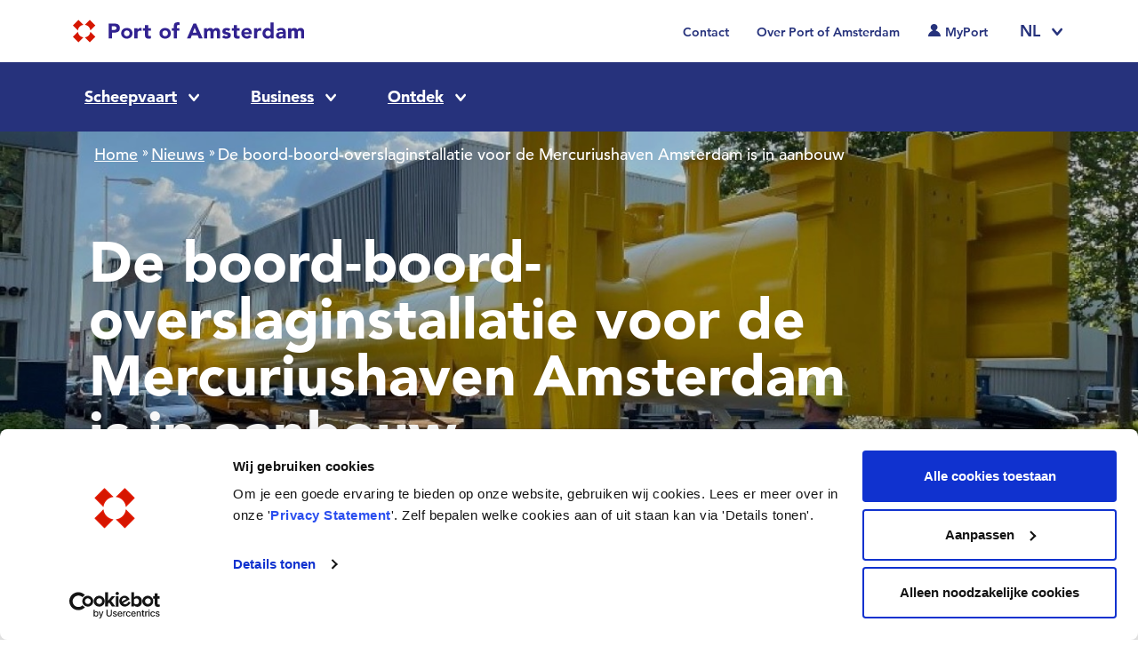

--- FILE ---
content_type: text/html; charset=UTF-8
request_url: https://www.portofamsterdam.com/nl/nieuws/de-boord-boord-overslaginstallatie-voor-de-mercuriushaven-amsterdam-aanbouw-0
body_size: 78061
content:
<!DOCTYPE html>
<html lang="nl" dir="ltr" prefix="og: https://ogp.me/ns#">
  <head>
    <meta charset="utf-8" />
<script src="/sites/default/files/google_tag/gtm_code_port_of_amsterdam/google_tag.script.js?t9bdn9" defer data-cookieconsent="ignore"></script>
<script type="text/javascript" src="https://consent.cookiebot.com/uc.js" id="Cookiebot" defer async data-cbid="2673db9a-8e1a-4f17-ba9c-94deb0e3476b"></script>
<noscript><style>form.antibot * :not(.antibot-message) { display: none !important; }</style>
</noscript><style id="gutenberg-palette">:root .has-primary-color{color:#26327c}:root .has-primary-background-color{background-color:#26327c}:root .has-text-base-color{color:#333333}:root .has-text-base-background-color{background-color:#333333}:root .has-blue-color{color:#48a7d0}:root .has-blue-background-color{background-color:#48a7d0}:root .has-green-color{color:#75b94e}:root .has-green-background-color{background-color:#75b94e}:root .has-orange-color{color:#d26c2a}:root .has-orange-background-color{background-color:#d26c2a}:root .has-pink-color{color:#ba5b9e}:root .has-pink-background-color{background-color:#ba5b9e}:root .has-light-blue-color{color:#f0f6fa}:root .has-light-blue-background-color{background-color:#f0f6fa}:root .has-black-color{color:#000000}:root .has-black-background-color{background-color:#000000}:root .has-white-color{color:#ffffff}:root .has-white-background-color{background-color:#ffffff}:root .has-secondary-color{color:#48a7d0}:root .has-secondary-background-color{background-color:#48a7d0}:root .has-success-color{color:#75b94e}:root .has-success-background-color{background-color:#75b94e}:root .has-info-color{color:#48a7d0}:root .has-info-background-color{background-color:#48a7d0}:root .has-warning-color{color:#d26c2a}:root .has-warning-background-color{background-color:#d26c2a}:root .has-danger-color{color:#d61600}:root .has-danger-background-color{background-color:#d61600}:root .has-white-transparent-color{color:rgba(255,255,255,0.8)}:root .has-white-transparent-background-color{background-color:rgba(255,255,255,0.8)}:root .has-blue-transparent-color{color:rgba(71, 167, 208, 0.8)}:root .has-blue-transparent-background-color{background-color:rgba(71, 167, 208, 0.8)}:root .has-green-transparent-color{color:rgba(117, 185, 78, 0.8)}:root .has-green-transparent-background-color{background-color:rgba(117, 185, 78, 0.8)}:root .has-orange-transparent-color{color:rgba(210, 108, 42, 0.8)}:root .has-orange-transparent-background-color{background-color:rgba(210, 108, 42, 0.8)}:root .has-pink-transparent-color{color:rgba(186, 91, 158, 0.8)}:root .has-pink-transparent-background-color{background-color:rgba(186, 91, 158, 0.8)}:root .has-light-blue-transparent-color{color:rgba(240, 246, 250, 0.8)}:root .has-light-blue-transparent-background-color{background-color:rgba(240, 246, 250, 0.8)}</style>
<meta name="description" content="Nieuwe boord-boord-overslagfaciliteit in de Mercuriushaven is in aanbouw" />
<link rel="canonical" href="https://www.portofamsterdam.com/nl/nieuws/de-boord-boord-overslaginstallatie-voor-de-mercuriushaven-amsterdam-aanbouw-0" />
<meta name="robots" content="index, follow" />
<link rel="shortlink" href="https://www.portofamsterdam.com/nl/nieuws/de-boord-boord-overslaginstallatie-voor-de-mercuriushaven-amsterdam-aanbouw-0" />
<link rel="image_src" href="https://www.portofamsterdam.com/sites/default/files/2022-07/Afbeelding2.jpg" />
<meta property="og:site_name" content="Port of Amsterdam" />
<meta property="og:type" content="Contentpage" />
<meta property="og:url" content="https://www.portofamsterdam.com/nl/nieuws/de-boord-boord-overslaginstallatie-voor-de-mercuriushaven-amsterdam-aanbouw-0" />
<meta property="og:title" content="De boord-boord-overslaginstallatie voor de Mercuriushaven Amsterdam is in aanbouw | Port of Amsterdam" />
<meta property="og:description" content="Nieuwe boord-boord-overslagfaciliteit in de Mercuriushaven is in aanbouw" />
<meta property="og:image" content="https://www.portofamsterdam.com/sites/default/files/2022-07/Afbeelding2.jpg" />
<meta property="og:updated_time" content="2022-07-05T13:27:05+02:00" />
<meta property="article:published_time" content="2022-07-05T12:45:06+02:00" />
<meta property="article:modified_time" content="2022-07-05T13:27:05+02:00" />
<meta name="twitter:card" content="summary" />
<meta name="twitter:description" content="Nieuwe boord-boord-overslagfaciliteit in de Mercuriushaven is in aanbouw" />
<meta name="twitter:title" content="De boord-boord-overslaginstallatie voor de Mercuriushaven Amsterdam is in aanbouw" />
<meta name="twitter:image" content="https://www.portofamsterdam.com/sites/default/files/2022-07/Afbeelding2.jpg" />
<meta name="MobileOptimized" content="width" />
<meta name="HandheldFriendly" content="true" />
<meta name="viewport" content="width=device-width, initial-scale=1.0" />
<link rel="apple-touch-icon" href="/themes/custom/portofamsterdam/apple-touch-icon.png" />
<link rel="icon" href="/themes/custom/portofamsterdam/favicon.ico" type="image/vnd.microsoft.icon" />
<link rel="alternate" hreflang="nl" href="https://www.portofamsterdam.com/nl/nieuws/de-boord-boord-overslaginstallatie-voor-de-mercuriushaven-amsterdam-aanbouw-0" />

    <title>De boord-boord-overslaginstallatie voor de Mercuriushaven Amsterdam is in aanbouw | Port of Amsterdam</title>
    <link rel="stylesheet" media="all" href="/sites/default/files/css/css_TdpmbSV3LxAYJrtczCCwRCQTQwF5tHHdsGtfembNm9A.css?delta=0&amp;language=nl&amp;theme=portofamsterdam&amp;include=eJw1jUEOgzAMBD8UyJOQE0yU4sTIa1ro6wtVe5vVaLQEsE-1Pzi7WszA6Ny26YJpqQcjZCHgjInAf24MULmdGseu1kjqmwMfLrWvcbZ9Ixl_M5TduSe2EpNoXjE8K7_Cpua6UIOzzdRiEU0kA_y8ohJwXqJ9bz_T30CF" />
<link rel="stylesheet" media="all" href="/sites/default/files/css/css_F0Jb065ulI0UyyqTRz2DS_3VmXl7vK7KJbXWFLTjg94.css?delta=1&amp;language=nl&amp;theme=portofamsterdam&amp;include=eJw1jUEOgzAMBD8UyJOQE0yU4sTIa1ro6wtVe5vVaLQEsE-1Pzi7WszA6Ny26YJpqQcjZCHgjInAf24MULmdGseu1kjqmwMfLrWvcbZ9Ixl_M5TduSe2EpNoXjE8K7_Cpua6UIOzzdRiEU0kA_y8ohJwXqJ9bz_T30CF" />
<link rel="stylesheet" media="all" href="/sites/default/files/css/css_qELJSryWPM-y55bPoq-IaREKBJV962OWoXgY3MpeXJY.css?delta=2&amp;language=nl&amp;theme=portofamsterdam&amp;include=eJw1jUEOgzAMBD8UyJOQE0yU4sTIa1ro6wtVe5vVaLQEsE-1Pzi7WszA6Ny26YJpqQcjZCHgjInAf24MULmdGseu1kjqmwMfLrWvcbZ9Ixl_M5TduSe2EpNoXjE8K7_Cpua6UIOzzdRiEU0kA_y8ohJwXqJ9bz_T30CF" />

    
  </head>
  <body class="path-node page-node-type-news">
        <a href="#main-content" class="visually-hidden focusable skip-link">
      Skip to main content
    </a>
    <noscript><iframe src="https://www.googletagmanager.com/ns.html?id=GTM-TXSKCL" height="0" width="0" style="display:none;visibility:hidden"></iframe></noscript>
      <div class="dialog-off-canvas-main-canvas" data-off-canvas-main-canvas>
    


  <header id="js-header" class="header-wrapper" role="banner">
  <div class="top-bar d-none d-lg-flex">
	<div class="container">
		<div class="col">
      <div class="top-bar__content">
        <div>
          <a class="logo-link" href="https://www.portofamsterdam.com/nl" title="Port of Amsterdam">
<span class="logo logo__secondary " title="Port of Amsterdam Logo" role="img" aria-label="Port of Amsterdam Logo"></span></a>
        </div>
        <div>
          <nav class="top-menu">
  <ul>
          <li class="top-menu__item">
        
  
<a class="top-menu-link   " href="/nl/cont-info" title="Contact">Contact</a>
      </li>
          <li class="top-menu__item">
        
  
<a class="top-menu-link   " href="/nl/over-port-amsterdam" title="Over Port of Amsterdam">Over Port of Amsterdam</a>
      </li>
          <li class="top-menu__item">
        
  
<a class="top-menu-link   myport" href="https://myport.portofamsterdam.com" title="MyPort ">MyPort </a>
      </li>
      </ul>
</nav>
          	
<div class="language-switch" id="js-language-switch">
	<div class="language-switch__button">NL</div>
	<div class="language-switch__menu d-none">
		<div class="language-switcher-language-url block block-language block-language-blocklanguage-interface" id="block-languageswitcher" role="navigation">
  
    
      <ul class="links"><li><a href="/nl/nieuws/de-boord-boord-overslaginstallatie-voor-de-mercuriushaven-amsterdam-aanbouw-0" class="language-link is-active" hreflang="nl" data-drupal-link-system-path="node/1557" aria-current="page">Nederlands</a></li></ul>
  </div>

		<ul class="links">
							<li>
					<a href="https://translate.google.com/translate?hl=&sl=nl&tl=en&u=https://www.portofamsterdam.com/nl/nieuws/de-boord-boord-overslaginstallatie-voor-de-mercuriushaven-amsterdam-aanbouw-0" class="language-link">
						English
						<span class="translate"></span>
					</a>
				</li>
						<li>
				<a href="https://translate.google.com/translate?hl=&sl=nl&tl=de&u=https://www.portofamsterdam.com/nl/nieuws/de-boord-boord-overslaginstallatie-voor-de-mercuriushaven-amsterdam-aanbouw-0" class="language-link">
					Deutsch
					<span class="translate"></span>
				</a>
			</li>
			<li>
				<a href="https://translate.google.com/translate?hl=&sl=nl&tl=fr&u=https://www.portofamsterdam.com/nl/nieuws/de-boord-boord-overslaginstallatie-voor-de-mercuriushaven-amsterdam-aanbouw-0" class="language-link">
					Français
					<span class="translate"></span>
				</a>
			</li>
		</ul>
	</div>
</div>
        </div>
      </div>
		</div>
	</div>
</div>
  <div  class="navigation-bar">
  <div class="container">
    <div class="row">
      <div class="col">
        <nav role="navigation">
  <button id="toggle-hamburger" class="hamburger d-lg-none toggle-menu" type="button">
    <span class="hamburger-box">
      <span class="hamburger-inner"></span>
    </span>
  <span class="caption">Menu</span>
</button>

    
  
  
<div class='menu-level menu-level__1'>
  
    <ul class="menu">
                                            
                                                                  
                                                                                                                                                                                                                                                                                                                                                                                                                                                                            
                                                                                                                                                                                                                                                                                                                                                                                                                                                                                                                                                                                                                                                                                                    
                                                                                                                                                                                                                                                                                                                                                                                                                                                                                                                                                                                                                            
                                                                                                                                                                                                                                                                                                                                                                                                    
                                                                                                                                                                                                                                                                                                                                                                                                                                                        
                                            
        
                  
          <li class="menu-item menu-item__level-1 active-trail has-submenu" data-color="blue">
                  
                                    
              
  
<a class="main-menu-link main-menu-link-blue main-menu-link-level-1  menu-link menu-link__level-1 active" href="/nl/scheepvaart" title="Scheepvaart">Scheepvaart</a>
                      
                      
            


<div class='menu-level menu-level__2'>
      <a class="menu-level__return-link d-lg-none" href="#">Back</a>
  <div class="d-lg-none"><a class="menu-level__title" href="/nl/scheepvaart">Scheepvaart</a></div>

          <div class="container menu-wrapper px-0">
      
    <ul class="menu">
              
        
                            
          <li class="menu-item menu-item__level-2   has-submenu">
                  
                                    
  
<a class="main-menu-link main-menu-link-blue main-menu-link-level-2  menu-link menu-link__level-2 active" href="/nl/scheepvaart/zeevaart" title="Zeevaart">Zeevaart</a>
                      
                      
            


<div class='menu-level menu-level__3'>
      <a class="menu-level__return-link d-lg-none" href="#">Back</a>
  <div class="d-lg-none"><a class="menu-level__title" href="/nl/scheepvaart/zeevaart">Zeevaart</a></div>

      
    <ul class="menu">
              
        
                            
          <li class="menu-item menu-item__level-3   ">
                  
                                                  
                              
                
  
<a class="internal-menu-link menu-link menu-link__level-3 " href="/nl/scheepvaart/zeevaart/reserveer-een-openbare-ligplaats" title="Openbare ligplaats reserveren">Openbare ligplaats reserveren</a>
                                    
                  </li>
              
        
                            
          <li class="menu-item menu-item__level-3   ">
                  
                                                  
                              
                

<a class="internal-menu-link menu-link menu-link__level-3 " href="/nl/scheepvaart/zeevaart/vergunningen-ontheffingen" title="Vergunningen en ontheffingen Zeevaart">Vergunningen en ontheffingen</a>
                                    
                  </li>
              
        
                            
          <li class="menu-item menu-item__level-3   ">
                  
                                                  
                              
                
  
<a class="internal-menu-link menu-link menu-link__level-3 " href="/nl/scheepvaart/zeevaart/zeehavengeld-en-tarieven" title="Zeehavengeld en tarieven">Zeehavengeld en tarieven</a>
                                    
                  </li>
              
        
                            
          <li class="menu-item menu-item__level-3   ">
                  
                                                  
                              
                
  
<a class="internal-menu-link menu-link menu-link__level-3 " href="/nl/scheepvaart/zeevaart/diensten-en-voorzieningen" title="Diensten en voorzieningen">Diensten en voorzieningen</a>
                                    
                  </li>
              
        
                            
          <li class="menu-item menu-item__level-3   ">
                  
                                                  
                              
                
  
<a class="internal-menu-link menu-link menu-link__level-3 " href="/nl/scheepvaart/zeevaart/regelgeving" title="Regelgeving">Regelgeving</a>
                                    
                  </li>
          </ul>

    </div>
                  </li>
              
        
                            
          <li class="menu-item menu-item__level-2   has-submenu">
                  
                                    
  
<a class="main-menu-link main-menu-link-blue main-menu-link-level-2  menu-link menu-link__level-2 active" href="/nl/scheepvaart/binnenvaart" title="Binnenvaart">Binnenvaart</a>
                      
                      
            


<div class='menu-level menu-level__3'>
      <a class="menu-level__return-link d-lg-none" href="#">Back</a>
  <div class="d-lg-none"><a class="menu-level__title" href="/nl/scheepvaart/binnenvaart">Binnenvaart</a></div>

      
    <ul class="menu">
              
        
                            
          <li class="menu-item menu-item__level-3   ">
                  
                                                  
                              
                
  
<a class="internal-menu-link menu-link menu-link__level-3 " href="/nl/scheepvaart/binnenvaart/binnenhavengeld/automatische-incasso" title="Automatische incasso">Automatische incasso</a>
                                    
                  </li>
              
        
                            
          <li class="menu-item menu-item__level-3   ">
                  
                                                  
                              
                
  
<a class="internal-menu-link menu-link menu-link__level-3 " href="/nl/scheepvaart/binnenvaart/beschikbare-ligplaatsen-bekijken" title="Beschikbare ligplaatsen">Beschikbare ligplaatsen</a>
                                    
                  </li>
              
        
                            
          <li class="menu-item menu-item__level-3   ">
                  
                                                  
                              
                
  
<a class="internal-menu-link menu-link menu-link__level-3 " href="/nl/scheepvaart/binnenvaart/binnenhavengeld/bezwaar" title="Bezwaar factuur">Bezwaar factuur</a>
                                    
                  </li>
              
        
                            
          <li class="menu-item menu-item__level-3   ">
                  
                                                  
                              
                
  
<a class="internal-menu-link menu-link menu-link__level-3 " href="/nl/scheepvaart/binnenvaart/binnenhavengeld" title="Binnenhavengeld">Binnenhavengeld</a>
                                    
                  </li>
              
        
                            
          <li class="menu-item menu-item__level-3   ">
                  
                                                  
                              
                
  
<a class="internal-menu-link menu-link menu-link__level-3 " href="/nl/scheepvaart/binnenvaart/wijzigingen-scheepsgegevens-binnenvaart" title="Wijzigingen scheepsgegevens">Wijzigingen scheepsgegevens</a>
                                    
                  </li>
              
        
                            
          <li class="menu-item menu-item__level-3   ">
                  
                                                  
                              
                

<a class="internal-menu-link menu-link menu-link__level-3 " href="/nl/scheepvaart/binnenvaart/vergunningen-ontheffingen" title="Vergunningen en ontheffingen Binnenvaart">Vergunningen en ontheffingen</a>
                                    
                  </li>
              
        
                            
          <li class="menu-item menu-item__level-3   ">
                  
                                                  
                              
                
  
<a class="internal-menu-link menu-link menu-link__level-3 " href="/nl/scheepvaart/binnenvaart/faciliteiten" title="Faciliteiten">Faciliteiten</a>
                                    
                  </li>
              
        
                            
          <li class="menu-item menu-item__level-3   ">
                  
                                                  
                              
                
  
<a class="internal-menu-link menu-link menu-link__level-3 " href="/nl/scheepvaart/binnenvaart/regionale-havenverordening" title="Havenverordening">Havenverordening</a>
                                    
                  </li>
          </ul>

    </div>
                  </li>
              
        
                            
          <li class="menu-item menu-item__level-2   has-submenu">
                  
                                    
  
<a class="main-menu-link main-menu-link-blue main-menu-link-level-2  menu-link menu-link__level-2 active" href="/nl/scheepvaart/passagiersvaart" title="Passagiersvaart">Passagiersvaart</a>
                      
                      
            


<div class='menu-level menu-level__3'>
      <a class="menu-level__return-link d-lg-none" href="#">Back</a>
  <div class="d-lg-none"><a class="menu-level__title" href="/nl/scheepvaart/passagiersvaart">Passagiersvaart</a></div>

      
    <ul class="menu">
              
        
                            
          <li class="menu-item menu-item__level-3   ">
                  
                                                  
                              
                
  
<a class="internal-menu-link menu-link menu-link__level-3 " href="/nl/scheepvaart/passagiersvaart/zee-en-riviercruise" title="Zee- en riviercruise">Zee- en riviercruise</a>
                                    
                  </li>
              
        
                            
          <li class="menu-item menu-item__level-3   ">
                  
                                                  
                              
                
  
<a class="internal-menu-link menu-link menu-link__level-3 " href="/nl/scheepvaart/passagiersvaart/passagiersvaart-exclusief-cruise" title="Overige passagiersvaart">Overige passagiersvaart</a>
                                    
                  </li>
              
        
                            
          <li class="menu-item menu-item__level-3   ">
                  
                                                  
                              
                
  
<a class="internal-menu-link menu-link menu-link__level-3 " href="/nl/scheepvaart/passagiersvaart/PassagiersvaartHavenwater" title="Passagiersvaart Havenwater">Passagiersvaart Havenwater</a>
                                    
                  </li>
              
        
                            
          <li class="menu-item menu-item__level-3   ">
                  
                                                  
                              
                
  
<a class="internal-menu-link menu-link menu-link__level-3 " href="/nl/scheepvaart/passagiersvaart/ligplaats-reserveren-cruisedock" title="Ligplaats reserveren">Ligplaats reserveren</a>
                                    
                  </li>
              
        
                            
          <li class="menu-item menu-item__level-3   ">
                  
                                                  
                              
<a class="external-menu-link menu-link menu-link__level-3 " href="https://rivier.cruiseportamsterdam.nl/ligplaats-informatie/" target="_blank" title="Ligplaatsen en faciliteiten">Ligplaatsen en faciliteiten<span class="icon"></span></a>
                                    
                  </li>
              
        
                            
          <li class="menu-item menu-item__level-3   ">
                  
                                                  
                              
                
  
<a class="internal-menu-link menu-link menu-link__level-3 " href="/nl/scheepvaart/passagiersvaart/riviercruise/tarieven-en-voorwaarden" title="Tarieven en voorwaarden">Tarieven en voorwaarden</a>
                                    
                  </li>
              
        
                            
          <li class="menu-item menu-item__level-3   ">
                  
                                                  
                              
                
  
<a class="internal-menu-link menu-link menu-link__level-3 " href="/nl/scheepvaart/passagiersvaart/zeecruise/zeehavengeld-en-tarieven" title="Zeehavengeld en tarieven">Zeehavengeld en tarieven</a>
                                    
                  </li>
          </ul>

    </div>
                  </li>
              
        
                            
          <li class="menu-item menu-item__level-2   has-submenu">
                  
                                    
  
<a class="main-menu-link main-menu-link-blue main-menu-link-level-2  menu-link menu-link__level-2 active" href="/nl/scheepvaart/superjachten" title="Superjachten">Superjachten</a>
                      
                      
            


<div class='menu-level menu-level__3'>
      <a class="menu-level__return-link d-lg-none" href="#">Back</a>
  <div class="d-lg-none"><a class="menu-level__title" href="/nl/scheepvaart/superjachten">Superjachten</a></div>

      
    <ul class="menu">
              
        
                            
          <li class="menu-item menu-item__level-3   ">
                  
                                                  
                              
                
  
<a class="internal-menu-link menu-link menu-link__level-3 " href="/nl/scheepvaart/superjachten/superjachtbouw" title="Superjachtbouw">Superjachtbouw</a>
                                    
                  </li>
              
        
                            
          <li class="menu-item menu-item__level-3   ">
                  
                                                  
                              
                
  
<a class="internal-menu-link menu-link menu-link__level-3 " href="/nl/scheepvaart/superjachten#praktische" title="Praktische informatie">Praktische informatie</a>
                                    
                  </li>
              
        
                            
          <li class="menu-item menu-item__level-3   ">
                  
                                                  
                              
                
  
<a class="internal-menu-link menu-link menu-link__level-3 " href="/nl/scheepvaart/superjachten/tarieven-en-voorwaarden" title="Tarieven en voorwaarden">Tarieven en voorwaarden</a>
                                    
                  </li>
              
        
                            
          <li class="menu-item menu-item__level-3   ">
                  
                                                  
                              
                

<a class="internal-menu-link menu-link menu-link__level-3 " href="/nl/scheepvaart/superjachten#contact" title="Superjachten Contactpagina">Contact</a>
                                    
                  </li>
          </ul>

    </div>
                  </li>
              
        
                            
          <li class="menu-item menu-item__level-2   has-submenu">
                  
                                    
  
<a class="main-menu-link main-menu-link-blue main-menu-link-level-2  menu-link menu-link__level-2 active" href="/nl/scheepvaart/plezier-en-recreatievaart" title="Plezier- en recreatievaart">Plezier- en recreatievaart</a>
                      
                      
            


<div class='menu-level menu-level__3'>
      <a class="menu-level__return-link d-lg-none" href="#">Back</a>
  <div class="d-lg-none"><a class="menu-level__title" href="/nl/scheepvaart/plezier-en-recreatievaart">Plezier- en recreatievaart</a></div>

      
    <ul class="menu">
              
        
                            
          <li class="menu-item menu-item__level-3   ">
                  
                                                  
                              
                
  
<a class="internal-menu-link menu-link menu-link__level-3 " href="/nl/scheepvaart/plezier-en-recreatievaart/havenkaarten-pleziervaart" title="Havenkaarten">Havenkaarten</a>
                                    
                  </li>
              
        
                            
          <li class="menu-item menu-item__level-3   ">
                  
                                                  
                              
                
  
<a class="internal-menu-link menu-link menu-link__level-3 " href="/nl/scheepvaart/plezier-en-recreatievaart/medische-hulp" title="Medische hulp">Medische hulp</a>
                                    
                  </li>
              
        
                            
          <li class="menu-item menu-item__level-3   ">
                  
                                                  
                              
                
  
<a class="internal-menu-link menu-link menu-link__level-3 " href="/nl/scheepvaart/plezier-en-recreatievaart/evenementen-op-het-water" title="Evenementen op het water">Evenementen op het water</a>
                                    
                  </li>
              
        
                            
          <li class="menu-item menu-item__level-3   ">
                  
                                                  
                              
                
  
<a class="internal-menu-link menu-link menu-link__level-3 " href="/nl/scheepvaart/plezier-en-recreatievaart/vaarregels" title="Vaarregels voor de pleziervaart">Vaarregels voor de pleziervaart</a>
                                    
                  </li>
          </ul>

    </div>
                  </li>
              
        
                            
          <li class="menu-item menu-item__level-2 active-trail  has-submenu">
                  
                                    
  
<a class="main-menu-link main-menu-link-blue main-menu-link-level-2 no-link  menu-link menu-link__level-2 active" href="" title="Bekijk:">Bekijk:</a>
                      
                      
            


<div class='menu-level menu-level__3'>
      <a class="menu-level__return-link d-lg-none" href="#">Back</a>
  <div class="d-lg-none"><a class="menu-level__title" href="">Bekijk:</a></div>

      
    <ul class="menu">
              
        
                            
          <li class="menu-item menu-item__level-3   ">
                  
                      
<a class="cta-button btn btn-primary icon-avatar menu-link menu-link__level-3"
  href="https://myport.portofamsterdam.com/en"  title="MyPort"    >
    MyPort

  </a>
          
                  </li>
              
        
                            
          <li class="menu-item menu-item__level-3   ">
                  
                      
<a class="cta-button btn btn-primary icon-up-down menu-link menu-link__level-3"
  href="https://myport.portofamsterdam.com/lock-schedule"  title="Lock schedule"    >
    Lock schedule

  </a>
          
                  </li>
              
        
                            
          <li class="menu-item menu-item__level-3   ">
                  
                      
<a class="cta-button btn btn-primary icon-location menu-link menu-link__level-3"
  href="/nl/scheepvaart/zeevaart/havenkaart"  title="Havenkaart"    >
    Havenkaart

  </a>
          
                  </li>
              
        
                            
          <li class="menu-item menu-item__level-3   ">
                  
                      
<a class="cta-button btn btn-primary icon-exclamation menu-link menu-link__level-3"
  href="/nl/bekendmakingen"  title="Bekendmakingen"    >
    Bekendmakingen

  </a>
          
                  </li>
              
        
                            
          <li class="menu-item menu-item__level-3   ">
                  
                      
<a class="cta-button btn btn-primary icon-transceiver menu-link menu-link__level-3"
  href="/nl/scheepvaart/marifoonkanalen"  title="Marifoon/contact"    >
    Marifoon/contact

  </a>
          
                  </li>
          </ul>

    </div>
                  </li>
          </ul>

      </div>
  </div>
                  </li>
                                            
                                                                  
                                                                                                                                                                                                                                                                                                                                                                                                                                                                                                                                                                                                                                                                                                                                                                            
                                                                                                                                                                                                                                                                                                                                                                                                                                                                            
                                                                                                                                                                                                                                                                                                                                                                                                                                                                                                                                
                                            
        
                  
          <li class="menu-item menu-item__level-1 active-trail has-submenu" data-color="green">
                  
                                    
              
  
<a class="main-menu-link main-menu-link-green main-menu-link-level-1  menu-link menu-link__level-1 active" href="/nl/business" title="Business">Business</a>
                      
                      
            


<div class='menu-level menu-level__2'>
      <a class="menu-level__return-link d-lg-none" href="#">Back</a>
  <div class="d-lg-none"><a class="menu-level__title" href="/nl/business">Business</a></div>

          <div class="container menu-wrapper px-0">
      
    <ul class="menu">
              
        
                            
          <li class="menu-item menu-item__level-2  column-2 has-submenu">
                  
                                    
  
<a class="main-menu-link main-menu-link-green main-menu-link-level-2  menu-link menu-link__level-2 active" href="/nl/business/ladingstromen" title="Ladingstromen">Ladingstromen</a>
                      
                      
            


<div class='menu-level menu-level__3'>
      <a class="menu-level__return-link d-lg-none" href="#">Back</a>
  <div class="d-lg-none"><a class="menu-level__title" href="/nl/business/ladingstromen">Ladingstromen</a></div>

      
    <ul class="menu">
              
        
                            
          <li class="menu-item menu-item__level-3   ">
                  
                                                  
                              
                
  
<a class="internal-menu-link menu-link menu-link__level-3 " href="/nl/business/ladingstromen/cacao" title="Cacao">Cacao</a>
                                    
                  </li>
              
        
                            
          <li class="menu-item menu-item__level-3   ">
                  
                                                  
                              
                
  
<a class="internal-menu-link menu-link menu-link__level-3 " href="/nl/business/ladingstromen/droge-bulk" title="Droge bulk">Droge bulk</a>
                                    
                  </li>
              
        
                            
          <li class="menu-item menu-item__level-3   ">
                  
                                                  
                              
                
  
<a class="internal-menu-link menu-link menu-link__level-3 " href="/nl/business/ladingstromen/natte-bulk" title="Natte bulk">Natte bulk</a>
                                    
                  </li>
              
        
                            
          <li class="menu-item menu-item__level-3   ">
                  
                                                  
                              
                
  
<a class="internal-menu-link menu-link menu-link__level-3 " href="/nl/business/ladingstromen/offshore" title="Offshore">Offshore</a>
                                    
                  </li>
              
        
                            
          <li class="menu-item menu-item__level-3   ">
                  
                                                  
                              
                
  
<a class="internal-menu-link menu-link menu-link__level-3 " href="/nl/business/ladingstromen/roro-automotive" title="RoRo &amp; automotive">RoRo &amp; automotive</a>
                                    
                  </li>
              
        
                            
          <li class="menu-item menu-item__level-3   ">
                  
                                                  
                              
                
  
<a class="internal-menu-link menu-link menu-link__level-3 " href="/nl/business/ladingstromen/short-sea-containers" title="Short sea &amp; Containers">Short sea &amp; Containers</a>
                                    
                  </li>
              
        
                            
          <li class="menu-item menu-item__level-3   ">
                  
                                                  
                              
                
  
<a class="internal-menu-link menu-link menu-link__level-3 " href="/nl/business/ladingstromen/stukgoed-en-projectlading" title="Stukgoed en projectlading">Stukgoed en projectlading</a>
                                    
                  </li>
              
        
                            
          <li class="menu-item menu-item__level-3   ">
                  
                                                  
                              
                
  
<a class="internal-menu-link menu-link menu-link__level-3 " href="/nl/business/ladingstromen/non-ferro-metalen" title="Non-ferro metalen">Non-ferro metalen</a>
                                    
                  </li>
              
        
                            
          <li class="menu-item menu-item__level-3   ">
                  
                                                  
                              
                
  
<a class="internal-menu-link menu-link menu-link__level-3 " href="/nl/business/ladingstromen/lokale-bouwlogistiek-over-water" title="Lokale bouwlogistiek">Lokale bouwlogistiek</a>
                                    
                  </li>
          </ul>

    </div>
                  </li>
              
        
                            
          <li class="menu-item menu-item__level-2   has-submenu">
                  
                                    
  
<a class="main-menu-link main-menu-link-green main-menu-link-level-2  menu-link menu-link__level-2 active" href="/nl/business/verbindingen" title="Bereikbaarheid">Bereikbaarheid</a>
                      
                      
            


<div class='menu-level menu-level__3'>
      <a class="menu-level__return-link d-lg-none" href="#">Back</a>
  <div class="d-lg-none"><a class="menu-level__title" href="/nl/business/verbindingen">Bereikbaarheid</a></div>

      
    <ul class="menu">
              
        
                            
          <li class="menu-item menu-item__level-3   ">
                  
                                                  
                              
                
  
<a class="internal-menu-link menu-link menu-link__level-3 " href="/nl/business/bereikbaarheid/elektrisch-laden-vrachtverkeer-amsterdams-havengebied" title="Elektrisch laden vrachtverkeer">Elektrisch laden vrachtverkeer</a>
                                    
                  </li>
              
        
                            
          <li class="menu-item menu-item__level-3   ">
                  
                                                  
                              
                

<a class="internal-menu-link menu-link menu-link__level-3 " href="/nl/business/bereikbaarheid/zeevaart" title="Zeevaartverbindingen">Zeevaart</a>
                                    
                  </li>
              
        
                            
          <li class="menu-item menu-item__level-3   ">
                  
                                                  
                              
                

<a class="internal-menu-link menu-link menu-link__level-3 " href="/nl/business/bereikbaarheid/binnenvaart" title="Binnenvaartverbindingen">Binnenvaart</a>
                                    
                  </li>
              
        
                            
          <li class="menu-item menu-item__level-3   ">
                  
                                                  
                              
                
  
<a class="internal-menu-link menu-link menu-link__level-3 " href="/nl/business/bereikbaarheid/spoorgoederenvervoer" title="Spoorvervoer">Spoorvervoer</a>
                                    
                  </li>
              
        
                            
          <li class="menu-item menu-item__level-3   ">
                  
                                                  
                              
                
  
<a class="internal-menu-link menu-link menu-link__level-3 " href="/nl/business/bereikbaarheid/wegtransport" title="Wegtransport">Wegtransport</a>
                                    
                  </li>
          </ul>

    </div>
                  </li>
              
        
                            
          <li class="menu-item menu-item__level-2   has-submenu">
                  
                                    
  
<a class="main-menu-link main-menu-link-green main-menu-link-level-2  menu-link menu-link__level-2 active" href="/nl/business/vestigen" title="Vestigen">Vestigen</a>
                      
                      
            


<div class='menu-level menu-level__3'>
      <a class="menu-level__return-link d-lg-none" href="#">Back</a>
  <div class="d-lg-none"><a class="menu-level__title" href="/nl/business/vestigen">Vestigen</a></div>

      
    <ul class="menu">
              
        
                            
          <li class="menu-item menu-item__level-3   ">
                  
                                                  
                              
                
  
<a class="internal-menu-link menu-link menu-link__level-3 " href="/nl/business/vestigen/grondbeleid-en-voorwaarden" title="Grondbeleid en voorwaarden">Grondbeleid en voorwaarden</a>
                                    
                  </li>
              
        
                            
          <li class="menu-item menu-item__level-3   ">
                  
                                                  
                              
                
  
<a class="internal-menu-link menu-link menu-link__level-3 " href="/nl/business/vestigen/vergunningen" title="Vergunningen">Vergunningen</a>
                                    
                  </li>
              
        
                            
          <li class="menu-item menu-item__level-3   ">
                  
                                                  
                              
                
  
<a class="internal-menu-link menu-link menu-link__level-3 " href="/nl/business/vestigen/biopark" title="BioPark">BioPark</a>
                                    
                  </li>
              
        
                            
          <li class="menu-item menu-item__level-3   ">
                  
                                                  
                              
                

<a class="internal-menu-link menu-link menu-link__level-3 " href="/nl/business/vestigen#begeleidingstraject" title="Begeleidingstraject voor een vestiging of uitbreiding">Begeleidingstraject</a>
                                    
                  </li>
              
        
                            
          <li class="menu-item menu-item__level-3   ">
                  
                                                  
                              
                
  
<a class="internal-menu-link menu-link menu-link__level-3 " href="/nl/business/vestigen/energie-cooperatie-amsterdamse-haven" title="Energie Coöperatie Amsterdamse Haven">Energie Coöperatie Amsterdamse Haven</a>
                                    
                  </li>
          </ul>

    </div>
                  </li>
              
        
                            
          <li class="menu-item menu-item__level-2 active-trail  has-submenu">
                  
                                    
  
<a class="main-menu-link main-menu-link-green main-menu-link-level-2 no-link  menu-link menu-link__level-2 active" href="" title="Bekijk:">Bekijk:</a>
                      
                      
            


<div class='menu-level menu-level__3'>
      <a class="menu-level__return-link d-lg-none" href="#">Back</a>
  <div class="d-lg-none"><a class="menu-level__title" href="">Bekijk:</a></div>

      
    <ul class="menu">
              
        
                            
          <li class="menu-item menu-item__level-3   ">
                  
                      
<a class="cta-button btn btn-primary icon-avatar menu-link menu-link__level-3"
  href="/nl/business/over-myport"  title="Over MyPort"    >
    Over MyPort

  </a>
          
                  </li>
              
        
                            
          <li class="menu-item menu-item__level-3   ">
                  
                      
<a class="cta-button btn btn-primary icon-location menu-link menu-link__level-3"
  href="https://myport.portofamsterdam.com/portle"  title="Vind een bedrijf in de haven"    >
    Vind een bedrijf in de haven

  </a>
          
                  </li>
          </ul>

    </div>
                  </li>
          </ul>

      </div>
  </div>
                  </li>
                                            
                                                                  
                                                                                                                                                                                                                                                                                                                                                                                                                                                                                                                                                    
                                                                                                                                                                                                                                                                                                                                                                                                    
                                                                                                                                                                                                                                                                                                                                                                                                                                                                                                                                                    
                                                                                                                                                                                                                                                                                                                                                                                                                                                        
                                            
        
                  
          <li class="menu-item menu-item__level-1 active-trail has-submenu" data-color="pink">
                  
                                    
              

<a class="main-menu-link main-menu-link-pink main-menu-link-level-1  menu-link menu-link__level-1 active" href="/nl/ontdek" title="Ontdek">Ontdek</a>
                      
                      
            


<div class='menu-level menu-level__2'>
      <a class="menu-level__return-link d-lg-none" href="#">Back</a>
  <div class="d-lg-none"><a class="menu-level__title" href="/nl/ontdek">Ontdek</a></div>

          <div class="container menu-wrapper px-0">
      
    <ul class="menu">
              
        
                            
          <li class="menu-item menu-item__level-2   has-submenu">
                  
                                    
  
<a class="main-menu-link main-menu-link-pink main-menu-link-level-2  menu-link menu-link__level-2 active" href="/nl/ontdek/beleef-de-haven" title="Beleef de haven">Beleef de haven</a>
                      
                      
            


<div class='menu-level menu-level__3'>
      <a class="menu-level__return-link d-lg-none" href="#">Back</a>
  <div class="d-lg-none"><a class="menu-level__title" href="/nl/ontdek/beleef-de-haven">Beleef de haven</a></div>

      
    <ul class="menu">
              
        
                            
          <li class="menu-item menu-item__level-3   ">
                  
                                                  
                              
                
  
<a class="internal-menu-link menu-link menu-link__level-3 " href="/nl/ontdek/SAIL2025" title="SAIL Amsterdam 2025">SAIL Amsterdam 2025</a>
                                    
                  </li>
              
        
                            
          <li class="menu-item menu-item__level-3   ">
                  
                                                  
                              
                
  
<a class="internal-menu-link menu-link menu-link__level-3 " href="/nl/ontdek/Amsterdam750" title="750 jaar haven en stad">750 jaar haven en stad</a>
                                    
                  </li>
              
        
                            
          <li class="menu-item menu-item__level-3   ">
                  
                                                  
                              
                
  
<a class="internal-menu-link menu-link menu-link__level-3 " href="/nl/ontdek/beleef-de-haven/webcam-ijmuiden" title="Webcam IJmuiden">Webcam IJmuiden</a>
                                    
                  </li>
              
        
                            
          <li class="menu-item menu-item__level-3   ">
                  
                                                  
                              
                
  
<a class="internal-menu-link menu-link menu-link__level-3 " href="/nl/ontdek/beleef-de-haven/webcam-amsterdam" title="Webcam Amsterdam">Webcam Amsterdam</a>
                                    
                  </li>
              
        
                            
          <li class="menu-item menu-item__level-3   ">
                  
                                                  
                              
                
  
<a class="internal-menu-link menu-link menu-link__level-3 " href="/nl/ontdek/beleef-de-haven/havenrondvaart-amsterdam" title="Havenrondvaart">Havenrondvaart</a>
                                    
                  </li>
              
        
                            
          <li class="menu-item menu-item__level-3   ">
                  
                                                  
                              
                
  
<a class="internal-menu-link menu-link menu-link__level-3 " href="/nl/ontdek/beleef-de-haven/fietsen" title="Fietsen in de haven">Fietsen in de haven</a>
                                    
                  </li>
          </ul>

    </div>
                  </li>
              
        
                            
          <li class="menu-item menu-item__level-2   has-submenu">
                  
                                    
  
<a class="main-menu-link main-menu-link-pink main-menu-link-level-2  menu-link menu-link__level-2 active" href="https://werkenbij.portofamsterdam.com/vacatures" title="Werken in de haven">Werken in de haven</a>
                      
                      
            


<div class='menu-level menu-level__3'>
      <a class="menu-level__return-link d-lg-none" href="#">Back</a>
  <div class="d-lg-none"><a class="menu-level__title" href="https://werkenbij.portofamsterdam.com/vacatures">Werken in de haven</a></div>

      
    <ul class="menu">
              
        
                            
          <li class="menu-item menu-item__level-3   ">
                  
                                                  
                              
                
  
<a class="internal-menu-link menu-link menu-link__level-3 " href="/nl/inhuur" title="Inhuur">Inhuur</a>
                                    
                  </li>
              
        
                            
          <li class="menu-item menu-item__level-3   ">
                  
                                                  
                              
                

<a class="internal-menu-link menu-link menu-link__level-3 " href="/vacatures" title="Vacatures in de haven">Vacatures</a>
                                    
                  </li>
              
        
                            
          <li class="menu-item menu-item__level-3   ">
                  
                                                  
                              
                

<a class="internal-menu-link menu-link menu-link__level-3 " href="/nl/ontdek/werken-de-haven#beroepen" title="Beroepen in de haven">Beroepen</a>
                                    
                  </li>
              
        
                            
          <li class="menu-item menu-item__level-3   ">
                  
                                                  
                              
                
  
<a class="internal-menu-link menu-link menu-link__level-3 " href="/nl/ontdek/werken-de-haven#opleidingen" title="Opleidingen">Opleidingen</a>
                                    
                  </li>
          </ul>

    </div>
                  </li>
              
        
                            
          <li class="menu-item menu-item__level-2   has-submenu">
                  
                                    
  
<a class="main-menu-link main-menu-link-pink main-menu-link-level-2  menu-link menu-link__level-2 active" href="/nl/ontdek/duurzame-haven" title="Duurzame haven">Duurzame haven</a>
                      
                      
            


<div class='menu-level menu-level__3'>
      <a class="menu-level__return-link d-lg-none" href="#">Back</a>
  <div class="d-lg-none"><a class="menu-level__title" href="/nl/ontdek/duurzame-haven">Duurzame haven</a></div>

      
    <ul class="menu">
              
        
                            
          <li class="menu-item menu-item__level-3   ">
                  
                                                  
                              
                
  
<a class="internal-menu-link menu-link menu-link__level-3 " href="/nl/windturbines-in-de-haven" title="Windturbines in het havengebied">Windturbines in het havengebied</a>
                                    
                  </li>
              
        
                            
          <li class="menu-item menu-item__level-3   ">
                  
                                                  
                              
                
  
<a class="internal-menu-link menu-link menu-link__level-3 " href="/nl/ontdek/duurzame-haven/energietransitie" title="Energietransitie">Energietransitie</a>
                                    
                  </li>
              
        
                            
          <li class="menu-item menu-item__level-3   ">
                  
                                                  
                              
                
  
<a class="internal-menu-link menu-link menu-link__level-3 " href="/nl/ontdek/duurzame-haven/circulaire-economie" title="Circulaire economie">Circulaire economie</a>
                                    
                  </li>
              
        
                            
          <li class="menu-item menu-item__level-3   ">
                  
                                                  
                              
                
  
<a class="internal-menu-link menu-link menu-link__level-3 " href="/nl/ontdek/duurzame-haven/leefbaarheid" title="Leefbaarheid in de haven">Leefbaarheid in de haven</a>
                                    
                  </li>
              
        
                            
          <li class="menu-item menu-item__level-3   ">
                  
                                                  
                              
                
  
<a class="internal-menu-link menu-link menu-link__level-3 " href="/nl/ontdek/duurzame-haven/zon-de-haven" title="Zon in de haven">Zon in de haven</a>
                                    
                  </li>
              
        
                            
          <li class="menu-item menu-item__level-3   ">
                  
                                                  
                              
                
  
<a class="internal-menu-link menu-link menu-link__level-3 " href="/nl/ontdek/duurzame-haven/schone-scheepvaart" title="Schone Scheepvaart">Schone Scheepvaart</a>
                                    
                  </li>
          </ul>

    </div>
                  </li>
              
        
                            
          <li class="menu-item menu-item__level-2   has-submenu">
                  
                                    
  
<a class="main-menu-link main-menu-link-pink main-menu-link-level-2  menu-link menu-link__level-2 active" href="/nl/ontdek/digitale-haven" title="Digitale haven">Digitale haven</a>
                      
                      
            


<div class='menu-level menu-level__3'>
      <a class="menu-level__return-link d-lg-none" href="#">Back</a>
  <div class="d-lg-none"><a class="menu-level__title" href="/nl/ontdek/digitale-haven">Digitale haven</a></div>

      
    <ul class="menu">
              
        
                            
          <li class="menu-item menu-item__level-3   ">
                  
                                                  
                              
                
  
<a class="internal-menu-link menu-link menu-link__level-3 " href="/nl/ontdek/digitale-haven/drones" title="Drones">Drones</a>
                                    
                  </li>
              
        
                            
          <li class="menu-item menu-item__level-3   ">
                  
                                                  
                              
                
  
<a class="internal-menu-link menu-link menu-link__level-3 " href="/nl/ontdek/digitale-haven/innovatie" title="Innovatie">Innovatie</a>
                                    
                  </li>
              
        
                            
          <li class="menu-item menu-item__level-3   ">
                  
                                                  
                              
                
  
<a class="internal-menu-link menu-link menu-link__level-3 " href="/nl/scheepvaart/binnenvaart/poseidon-digitale-tracking-van-duwbakken" title="Duwbak tracking">Duwbak tracking</a>
                                    
                  </li>
              
        
                            
          <li class="menu-item menu-item__level-3   ">
                  
                                                  
                              
                
  
<a class="internal-menu-link menu-link menu-link__level-3 " href="/nl/ontdek/digitale-haven/cyber-security-binnen-het-nzkg" title="Cyber security">Cyber security</a>
                                    
                  </li>
          </ul>

    </div>
                  </li>
              
        
                            
          <li class="menu-item menu-item__level-2 active-trail  has-submenu">
                  
                                    
  
<a class="main-menu-link main-menu-link-pink main-menu-link-level-2 no-link  menu-link menu-link__level-2 active" href="" title="Bekijk:">Bekijk:</a>
                      
                      
            


<div class='menu-level menu-level__3'>
      <a class="menu-level__return-link d-lg-none" href="#">Back</a>
  <div class="d-lg-none"><a class="menu-level__title" href="">Bekijk:</a></div>

      
    <ul class="menu">
              
        
                            
          <li class="menu-item menu-item__level-3   ">
                  
                      
<a class="cta-button btn btn-primary icon-up-down menu-link menu-link__level-3"
  href="/nl/zeesluis-ijmuiden"  title="Zeesluis IJmuiden"    >
    Zeesluis IJmuiden

  </a>
          
                  </li>
          </ul>

    </div>
                  </li>
          </ul>

      </div>
  </div>
                  </li>
          </ul>

    </div>
</nav>

        <div class="d-lg-none">
          <a class="logo-link" href="https://www.portofamsterdam.com/nl" title="Port of Amsterdam">
<span class="logo logo__primary " title="Port of Amsterdam Logo" role="img" aria-label="Port of Amsterdam Logo"></span></a>
        </div>
        <div class="search-block-wrapper">
  <div id="search" class="search-block"><label></label></div>
  <div id="mobile-search-button"></div>
</div>
      </div>
    </div>
  </div>
</div>
</header>


<div class="layout-container">

  

  <main role="main">
    <a id="main-content" tabindex="-1"></a>
    <div class="layout-content">

                                      
          

<div class="container custom-breadcrumb ">
	<div class="row">
		<div class="col">
			<span class="breadcrumb-text">U bent hier:</span>
			<span>
				          
  
<a class="internal-menu-link  " href="https://www.portofamsterdam.com/nl" title="Home">Home</a>
          
  
<a class="internal-menu-link  " href="/nl/nieuws" title="Nieuws">Nieuws</a>
          
  
<a class="internal-menu-link  " href="" title="De boord-boord-overslaginstallatie voor de Mercuriushaven Amsterdam is in aanbouw">De boord-boord-overslaginstallatie voor de Mercuriushaven Amsterdam is in aanbouw</a>

        			</span>
		</div>
	</div>
</div>
      
              
              <div class="region region-content">
    <div data-drupal-messages-fallback class="hidden"></div><div id="block-mainpagecontent" class="block block-system block-system-main-block">
  
    
      


        
                          
                                                                                                                                                                                                                                                    
                                                                                                                                                                                                                                                                                                                                                                            
                                                                                                                                                                                                                                                                                                                                    
                                                                                                                                                                                                            
                                                                                                                                                                                                                                        
              
    
  



  <div class="content-wrapper ">
    


<div class="hero content-type-page container-fluid container-fluid__with-max-width p-0 ">
      <div class="hero__image-container">
      <div class="col-12">
        <div class="hero__image">
          
                      


<picture>
  <!--[if IE 9]><video style="display: none;"><![endif]-->
  <source srcset="https://www.portofamsterdam.com/sites/default/files/styles/header_detail_page_desktop/public/2022-07/Afbeelding2.jpg?h=5c034e1d&amp;itok=vdsKQPBc" media="(min-width: 1200px)" type="image/jpeg">
  <source srcset="https://www.portofamsterdam.com/sites/default/files/styles/header_detail_page_desktop/public/2022-07/Afbeelding2.jpg?h=5c034e1d&amp;itok=vdsKQPBc" media="(min-width: 992px)" type="image/jpeg">
  <source srcset="https://www.portofamsterdam.com/sites/default/files/styles/header_detail_page_desktop/public/2022-07/Afbeelding2.jpg?h=5c034e1d&amp;itok=vdsKQPBc" media="(min-width: 768px)" type="image/jpeg">
  <source srcset="https://www.portofamsterdam.com/sites/default/files/styles/header_detail_page_desktop/public/2022-07/Afbeelding2.jpg?h=5c034e1d&amp;itok=vdsKQPBc" media="(min-width: 576px)" type="image/jpeg">
  <source srcset="https://www.portofamsterdam.com/sites/default/files/styles/header_detail_page_mobile/public/2022-07/Afbeelding2.jpg?h=5c034e1d&amp;itok=NPnmjo2e" media="(min-width: 0px)" type="image/jpeg">
  <!--[if IE 9]></video><![endif]-->
  <img class="img-fluid " src="https://www.portofamsterdam.com/sites/default/files/styles/header_detail_page_mobile/public/2022-07/Afbeelding2.jpg?h=5c034e1d&amp;itok=NPnmjo2e" alt="Drijflichaam">
</picture>

                  </div>
      </div>
    </div>
  
  <div class="hero__content-wrapper col-12 col-md-9 ">
    <div class="hero__content-container">
      <div class="hero__title-wrapper">
        
<h1 class=" hero__title">De boord-boord-overslaginstallatie voor de Mercuriushaven Amsterdam is in aanbouw</h1>
      </div>

          </div>
  </div>
</div>

<div class="one-column-block container-fluid container-fluid__with-max-width px-0 marge-default">
  <div class="row g-0">
    <div class="one-column-block__wrapper theme-white col-12 col-md-10 offset-md-1">
      <div class="one-column-block__content-wrapper">
        <div class="wp-block-columns one-column-block__content">
          <div class="wp-block-column">
            

            <div class="pb-4"></div>

                        <div class="pb-4">05 Juli 2022</div>

            <div class="text--summary "><p>In vervolg op de aankondiging op 7 februari 2022 van de nieuwe overslagvoorziening in de Mercuriushaven geeft Port of Amsterdam een blik achter de schermen over de voortgang van dit project.</p>
</div>

            <div class="text--plain "><p><strong>Constructie</strong> <strong>boord-boord-overslag</strong></p>
<p>Aannemer <a href="https://eur01.safelinks.protection.outlook.com/?url=https%3A%2F%2Fwww.deklerkbv.nl%2Fnl%2Fprojecten%2Fwaterbouw%2Fboord-boord-overslagfaciliteiten-mercuriushaven-amsterdam%2F&amp;data=05%7C01%7CAn.Hamel%40portofamsterdam.com%7C4b2f9e5295c74287ef6208da59e59f56%7C62848f7f29194184a19d24f9cd2c613e%7C0%7C0%7C637921139997017236%7CUnknown%7CTWFpbGZsb3d8eyJWIjoiMC4wLjAwMDAiLCJQIjoiV2luMzIiLCJBTiI6Ik1haWwiLCJXVCI6Mn0%3D%7C3000%7C%7C%7C&amp;sdata=4yoCJG51856GD8TZsrSjKmsQ2wEJk8Z5Mef4SjXBwHY%3D&amp;reserved=0">De Klerk</a> (locaties Werkendam en Moerdijk) werkt momenteel hard aan de constructie van de onderdelen van de boord-boord-overslaginstallatie. Elf grote afmeerpalen en zes drijflichamen gaan dan de huidige boeien, waaraan de zeeschepen nu nog afmeren, vervangen. Langs de drijflichamen kunnen de drijvende kranen bewegen en de lading van de zeeschepen overslaan in duwbakken en binnenvaartschepen.</p>
<p><strong>Werk in uitvoering</strong></p>
<p>In Duitsland vindt momenteel de assemblage van de afmeerpalen plaats en daarna gaan ze op transport naar Amsterdam. De drijflichamen (zie foto) bestaan uit vele honderden onderdelen. Elk drijflichaam is 45 m lang en gaat tussen twee afmeerpalen op en neer bewegen. Om een tijdsindicatie van het werk te geven: een tiental lassers is hier twee maanden mee bezig.</p>
<p><strong>Transport en plaatsing</strong></p>
<p>Nadat de drijflichamen gereed zijn, gaan deze op transport naar Braspenning in Amsterdam Noord voor conservering. De afmeerpalen en paalkoppen volgen dan in augustus 2022 voor conservatie. Als alles klaar is gaan alle onderdelen richting de Mercuriushaven voor de definitieve plaatsing in oktober 2022. De heiwerkzaamheden zullen ca. 1,5 week duren. Daarna volgt montage van de paalkoppen, van de drijflichamen en laatste onderdelen zoals trappen en fendering.</p>
<p><strong>Nautische veiligheid en flexibiliteit neemt toe</strong></p>
<p>Met de nieuwe installatie neemt de nautische veiligheid toe. Dat komt omdat de wind of passerende scheepvaart geen invloed meer heeft op de ligging van de schepen. Ook de flexibiliteit van de installatie is aanzienlijk groter dan de huidige boeien. In de huidige situatie kunnen alléén zeeschepen tussen 235 en 280 m worden afgehandeld. In de nieuwe situatie kunnen dat zeeschepen zijn van ca. 75 m tot 295 m (capesize), waarmee de installatie ook voor andere klanten dan de huidige interessant kan zijn. </p>
<article class="media media--type-image media--view-mode-default" data-align="center">
  
      
            <div class="field field--name-field-media-image field--type-image field--label-hidden field__item">  <img loading="lazy" src="/sites/default/files/styles/medium/public/2022-02/logo%20subsidie%20EU.png?itok=dglrzEOa" width="220" height="43" alt="Logo subsidie Europese Unie" class="image-style-medium">


</div>
      
  </article>
<p>&nbsp;</p>
</div>

                        <div class="btn-wrapper container-fluid container-fluid__with-max-width p-5 text-center">
              
<a class="cta-button btn btn-NodeNews  ext"
  href="https://www.portofamsterdam.com/nl/nieuws-overzicht"    target="_blank"   href="" title="" target="_self">
    See all news

      <span class="fa-ext extlink"><span class="icon ext" aria-label="(link is external)"></span></span>
  </a>
            </div>
          </div>
        </div>
      </div>
    </div>
  </div>
</div>
  </div>





  </div>

  </div>

    </div>
    
      </main>

      <div class="footer mt-5" role="contentinfo">
  
<div class="footer-top-bar">
  <div class="container footer-top-bar__container">
    <div class="row">
      <div class="footer-top-bar__info col col-12 col-lg-6">Blijf aan boord</div>
      <div class="footer-top-bar__newsletter col col-12 col-lg-6">
        <p>Blijf op de hoogte van de laatste ontwikkelingen</p>
        <p class="fw-bold">Schrijf je in voor de nieuwsbrief!</p>
        
<a class="cta-button btn btn-primary  "
  href="/nl/over-port-amsterdam/aanmelden-nieuwsbrief"  title="Inschrijven"    >
    Inschrijven

  </a>
      </div>
    </div>
  </div>
</div>
  <div class="footer-bottom-bar">
  <div class="container">
    <div class="row pt-5 pb-lg-3">
      <div class="footer-bottom-bar__info col col-12">
        <div class="footer-bottom-bar__logo">
          <a class="logo-link" href="https://www.portofamsterdam.com/nl" title="Port of Amsterdam">
<span class="logo logo__primary " title="Port of Amsterdam Logo" role="img" aria-label="Port of Amsterdam Logo"></span></a>
        </div>
        <div class="footer-bottom-bar__social-media">
          <ul class="social-media-menu ">
    <li class="social-media-menu__item">
    <a class="social-media-menu__link icon icon-facebook" href="https://www.facebook.com/portofamsterdamNL/" title="Facebook"></a>
  </li>
    <li class="social-media-menu__item">
    <a class="social-media-menu__link icon icon-instagram" href="https://www.instagram.com/portofamsterdam/" title="Instagram"></a>
  </li>
    <li class="social-media-menu__item">
    <a class="social-media-menu__link icon icon-linkedin" href="https://www.linkedin.com/company/portofamsterdam/" title="LinkedIn"></a>
  </li>
    <li class="social-media-menu__item">
    <a class="social-media-menu__link icon icon-twitter" href="https://x.com/portofamsterdam" title="X"></a>
  </li>
    <li class="social-media-menu__item">
    <a class="social-media-menu__link icon icon-youtube-play" href="https://www.youtube.com/c/HavenAmsterdamNL" title="YouTube"></a>
  </li>
  </ul>
        </div>
      </div>
    </div>
    <div class="row pt-lg-3 pb-lg-5">
      <div class="footer-bottom-bar__primary-menu col col-12 col-lg-6">
        
<nav class="footer-menu footer-menu-primary" aria-label="Primary footer menu">
  <ul>
          <li class="footer-menu__item">
      <a class="footer-link footer-link-primary " href="/nl/scheepvaart" target="_self" title="Scheepvaart" >Scheepvaart</a>
    </li>
          <li class="footer-menu__item">
      <a class="footer-link footer-link-primary " href="/nl/business" target="_self" title="Business" >Business</a>
    </li>
          <li class="footer-menu__item">
      <a class="footer-link footer-link-primary " href="/nl/ontdek" target="_self" title="Ontdek" >Ontdek</a>
    </li>
    </ul>
</nav>
      </div>
      <div class="col col-12 col-lg-6">
        
<nav class="footer-menu footer-menu-secondary" aria-label="Primary footer menu">
  <ul>
          <li class="footer-menu__item">
      <a class="footer-link footer-link-secondary no-link" href="" target="_self" title="© Port of Amsterdam" >© Port of Amsterdam</a>
    </li>
          <li class="footer-menu__item">
      <a class="footer-link footer-link-secondary " href="/nl/over-port-amsterdam/privacyverklaring" target="_self" title="Privacyverklaring " >Privacyverklaring </a>
    </li>
          <li class="footer-menu__item">
      <a class="footer-link footer-link-secondary " href="https://www.portofamsterdam.com/nl/cookies" target="_self" title="Cookies" >Cookies</a>
    </li>
          <li class="footer-menu__item">
      <a class="footer-link footer-link-secondary " href="https://www.portofamsterdam.com/nl/disclaimer" target="_self" title="Disclaimer" >Disclaimer</a>
    </li>
          <li class="footer-menu__item">
      <a class="footer-link footer-link-secondary " href="https://www.portofamsterdam.com/nl/coordinated-vulnerability-disclosure-statement" target="_self" title="Responsible disclosure" >Responsible disclosure</a>
    </li>
    </ul>
</nav>
      </div>
    </div>
  </div>
</div>
</div>
  
</div>

  </div>

    
    <script type="application/json" data-drupal-selector="drupal-settings-json">{"path":{"baseUrl":"\/","pathPrefix":"nl\/","currentPath":"node\/1557","currentPathIsAdmin":false,"isFront":false,"currentLanguage":"nl"},"pluralDelimiter":"\u0003","suppressDeprecationErrors":true,"data":{"extlink":{"extTarget":true,"extTargetAppendNewWindowDisplay":true,"extTargetAppendNewWindowLabel":"(opens in a new window)","extTargetNoOverride":true,"extNofollow":true,"extTitleNoOverride":false,"extNoreferrer":true,"extFollowNoOverride":false,"extClass":"ext","extLabel":"(link is external)","extImgClass":false,"extSubdomains":true,"extExclude":"","extInclude":"","extCssExclude":"","extCssInclude":"","extCssExplicit":"","extAlert":false,"extAlertText":"Deze link leidt naar een externe website. We zijn niet verantwoordelijk voor hun inhoud.","extHideIcons":false,"mailtoClass":"mailto","telClass":"","mailtoLabel":"(link sends email)","telLabel":"(link is a phone number)","extUseFontAwesome":true,"extIconPlacement":"append","extPreventOrphan":false,"extFaLinkClasses":"icon ext","extFaMailtoClasses":"icon mail","extAdditionalLinkClasses":"","extAdditionalMailtoClasses":"","extAdditionalTelClasses":"","extFaTelClasses":"fa fa-phone","allowedDomains":[],"extExcludeNoreferrer":""}},"user":{"uid":0,"permissionsHash":"f8efedf3aebf1e7fd6227bccedf295f1d9acdf8743b1586c88c21687cf454824"}}</script>
<script src="/sites/default/files/languages/nl_jQWiYziMKAFA09xAVSrqLlv4S16iGTYyYaQy5SKO4f0.js?t9bdn9"></script>
<script src="/core/misc/drupalSettingsLoader.js?v=10.6.2"></script>
<script src="/core/misc/drupal.js?v=10.6.2"></script>
<script src="/core/misc/drupal.init.js?v=10.6.2"></script>
<script src="/modules/contrib/extlink/js/extlink.js?t9bdn9"></script>
<script src="/themes/custom/portofamsterdam/dist/main.js?v=10.6.2"></script>

  </body>
</html>


--- FILE ---
content_type: text/css
request_url: https://www.portofamsterdam.com/sites/default/files/css/css_qELJSryWPM-y55bPoq-IaREKBJV962OWoXgY3MpeXJY.css?delta=2&language=nl&theme=portofamsterdam&include=eJw1jUEOgzAMBD8UyJOQE0yU4sTIa1ro6wtVe5vVaLQEsE-1Pzi7WszA6Ny26YJpqQcjZCHgjInAf24MULmdGseu1kjqmwMfLrWvcbZ9Ixl_M5TduSe2EpNoXjE8K7_Cpua6UIOzzdRiEU0kA_y8ohJwXqJ9bz_T30CF
body_size: -446
content:
/* @license GPL-2.0-or-later https://www.drupal.org/licensing/faq */
.view-display-id-latest_updates .view-filters{display:none;}


--- FILE ---
content_type: application/javascript
request_url: https://www.portofamsterdam.com/themes/custom/portofamsterdam/dist/main.js?v=10.6.2
body_size: 141421
content:
/*! For license information please see main.js.LICENSE.txt */
(()=>{var t={207:(t,e,r)=>{"use strict";var n=r(34611).end,o=r(93289);t.exports=o("trimEnd")?function(){return n(this)}:"".trimEnd},265:(t,e,r)=>{"use strict";var n=r(63485),o=r(95016).filter;n({target:"Array",proto:!0,forced:!r(90074)("filter")},{filter:function(t){return o(this,t,arguments.length>1?arguments[1]:void 0)}})},269:(t,e,r)=>{"use strict";r(83759)},585:(t,e,r)=>{"use strict";var n=r(41513),o=r(21717),i=r(51704),a=r(26070);t.exports=function(t){var e=n(this),r=a(t);return!(o(e)>r.size)&&!1!==i(e,function(t){if(!r.includes(t))return!1},!0)}},667:(t,e,r)=>{"use strict";var n=r(63485),o=r(8029),i=r(9908),a=r(78849),s=r(46340),c=r(95556);o.Uint8Array&&n({target:"Uint8Array",proto:!0},{setFromHex:function(t){a(this),i(t),s(this.buffer);var e=c(t,this).read;return{read:e,written:e/2}}})},1366:(t,e,r)=>{"use strict";r(63485)({target:"JSON",stat:!0,forced:!r(17142)},{isRawJSON:r(62907)})},1395:(t,e,r)=>{"use strict";var n=r(63485),o=r(74960),i=r(3873),a=r(19452),s=r(28765),c=r(11198);n({target:"Array",proto:!0},{flatMap:function(t){var e,r=a(this),n=s(r);return i(t),(e=c(r,0)).length=o(e,r,r,n,0,1,t,arguments.length>1?arguments[1]:void 0),e}})},1794:(t,e,r)=>{"use strict";r.r(e);var n=function(){var t=document.getElementById("sticky-content-block"),e=document.getElementById("sticky-content-block-container"),r=t&&t.offsetTop;t&&e&&window.addEventListener("scroll",function(){window.scrollY>=r?e.classList.add("is-sticky"):e.classList.remove("is-sticky")})};document.addEventListener("DOMContentLoaded",function(){n(),document.getElementById("root")&&new MutationObserver(function(t){for(var e=0,r=t.length;e<r;e++)if("childList"===t[e].type){n();break}}).observe(document.getElementById("root"),{childList:!0,subtree:!1})},{once:!0})},1948:(t,e,r)=>{"use strict";r(63485)({target:"Math",stat:!0},{trunc:r(26814)})},2020:(t,e,r)=>{"use strict";var n=r(25546);t.exports=function(){var t=n(this),e="";return t.hasIndices&&(e+="d"),t.global&&(e+="g"),t.ignoreCase&&(e+="i"),t.multiline&&(e+="m"),t.dotAll&&(e+="s"),t.unicode&&(e+="u"),t.unicodeSets&&(e+="v"),t.sticky&&(e+="y"),e}},2186:(t,e,r)=>{"use strict";var n=r(63485),o=r(37889),i=r(30106),a=String.fromCharCode,s=o("".charAt),c=o(/./.exec),u=o("".slice),l=/^[\da-f]{2}$/i,f=/^[\da-f]{4}$/i;n({global:!0},{unescape:function(t){for(var e,r,n=i(t),o="",h=n.length,d=0;d<h;){if("%"===(e=s(n,d++)))if("u"===s(n,d)){if(r=u(n,d+1,d+5),c(f,r)){o+=a(parseInt(r,16)),d+=5;continue}}else if(r=u(n,d,d+2),c(l,r)){o+=a(parseInt(r,16)),d+=2;continue}o+=e}return o}})},2308:(t,e,r)=>{"use strict";var n=r(3873),o=TypeError,i=function(t){var e,r;this.promise=new t(function(t,n){if(void 0!==e||void 0!==r)throw new o("Bad Promise constructor");e=t,r=n}),this.resolve=n(e),this.reject=n(r)};t.exports.f=function(t){return new i(t)}},2415:(t,e,r)=>{"use strict";r.r(e);var n=r(59425),o=r.n(n);function i(t){return i="function"==typeof Symbol&&"symbol"==typeof Symbol.iterator?function(t){return typeof t}:function(t){return t&&"function"==typeof Symbol&&t.constructor===Symbol&&t!==Symbol.prototype?"symbol":typeof t},i(t)}var a=function(){var t=document.getElementById("js-news-overview-row");if(t){new(o())(t,{itemSelector:".news-item",percentPosition:!0});var e=XMLHttpRequest.prototype.send;XMLHttpRequest.prototype.send=function(){return this.addEventListener("load",function(){!function(t){new(o())(t,{itemSelector:".news-item",percentPosition:!0})}(t)}),e.apply(this,arguments)}}},s="is-open",c=function(){var t,e;!function(){var t=document.getElementsByClassName("path-news");if(t&&t.length>0){var e=document.getElementsByClassName("filter-block__toggle-wrapper"),r=document.getElementsByClassName("dialog-off-canvas-main-canvas");r&&r.length>0&&e&&e.length>0&&r[0].addEventListener("click",function(t){var r=t.target;r&&i(r.value)!==Number&&!r.classList.contains("option")&&Array.from(e).forEach(function(t){var e=t.children;!t.contains(r)&&t.parentNode.classList.remove(s),e.length>0&&!t.contains(r)&&e[0].classList.remove(s)})})}}(),(t=document.getElementsByClassName("filter-block"))&&t.length>0&&Array.from(t).forEach(function(t){var e=t.children;if(e&&e.length>0){var r=e[1].children;if(r&&r.length>0&&r[1]){var n=e[1].children[1].id.replace("edit-","").replaceAll("-","_"),o=e[1].children[0].children,i=document.querySelector('input[type="radio"][name*="'.concat(n,'"]:checked')),a=i&&i.nextElementSibling.innerText,s=o&&o.length>0&&o[0]||null;a&&(i&&i.nextElementSibling.classList.add("checked-radio"),s.classList.add("has-checked-radio"),s.innerHTML=a)}}}),(e=document.getElementsByClassName("filter-block__toggle"))&&e.length>0&&Array.from(e).forEach(function(t,r){t.addEventListener("click",function(){Array.from(e).forEach(function(t,e){r!==e&&t.parentNode.parentNode.classList.contains(s)&&t.parentNode.parentNode.classList.remove(s),r!==e&&t.classList.contains(s)&&t.classList.remove(s)}),t.parentNode.parentNode.classList.toggle(s),t.classList.toggle(s)})})};document.addEventListener("DOMContentLoaded",function(){c(),a(),document.getElementById("root")&&new MutationObserver(function(t){for(var e=0,r=t.length;e<r;e++)if("childList"===t[e].type){c(),a();break}}).observe(document.getElementById("root"),{childList:!0,subtree:!1})},{once:!0})},2542:(t,e,r)=>{"use strict";var n,o,i=r(23736),a=r(37889),s=r(30106),c=r(2020),u=r(29720),l=r(61930),f=r(98905),h=r(46814).get,d=r(20180),p=r(30529),v=l("native-string-replace",String.prototype.replace),g=RegExp.prototype.exec,m=g,y=a("".charAt),b=a("".indexOf),w=a("".replace),k=a("".slice),x=(o=/b*/g,i(g,n=/a/,"a"),i(g,o,"a"),0!==n.lastIndex||0!==o.lastIndex),E=u.BROKEN_CARET,S=void 0!==/()??/.exec("")[1];(x||S||E||d||p)&&(m=function(t){var e,r,n,o,a,u,l,d=this,p=h(d),j=s(t),A=p.raw;if(A)return A.lastIndex=d.lastIndex,e=i(m,A,j),d.lastIndex=A.lastIndex,e;var O=p.groups,T=E&&d.sticky,I=i(c,d),_=d.source,P=0,R=j;if(T&&(I=w(I,"y",""),-1===b(I,"g")&&(I+="g"),R=k(j,d.lastIndex),d.lastIndex>0&&(!d.multiline||d.multiline&&"\n"!==y(j,d.lastIndex-1))&&(_="(?: "+_+")",R=" "+R,P++),r=new RegExp("^(?:"+_+")",I)),S&&(r=new RegExp("^"+_+"$(?!\\s)",I)),x&&(n=d.lastIndex),o=i(g,T?r:d,R),T?o?(o.input=k(o.input,P),o[0]=k(o[0],P),o.index=d.lastIndex,d.lastIndex+=o[0].length):d.lastIndex=0:x&&o&&(d.lastIndex=d.global?o.index+o[0].length:n),S&&o&&o.length>1&&i(v,o[0],r,function(){for(a=1;a<arguments.length-2;a++)void 0===arguments[a]&&(o[a]=void 0)}),o&&O)for(o.groups=u=f(null),a=0;a<O.length;a++)u[(l=O[a])[0]]=o[l[1]];return o}),t.exports=m},2556:(t,e,r)=>{"use strict";var n=r(63485),o=r(25546),i=r(3880).f;n({target:"Reflect",stat:!0},{deleteProperty:function(t,e){var r=i(o(t),e);return!(r&&!r.configurable)&&delete t[e]}})},2573:(t,e,r)=>{"use strict";r.r(e)},2784:(t,e,r)=>{"use strict";var n=r(34197);t.exports=function(t,e,r){for(var o in e)n(t,o,e[o],r);return t}},3050:(t,e,r)=>{"use strict";var n=r(63485),o=r(80148),i=r(31422),a=r(53634),s=r(98905),c=r(70019),u=r(50754).f,l=r(34197),f=r(47557),h=r(32770),d=r(19662),p=r(25546),v=r(26753),g=r(60090),m=r(42607),y=r(12412),b=r(46814),w=r(54797),k=r(12358),x="DOMException",E="DATA_CLONE_ERR",S=o("Error"),j=o(x)||function(){try{(new(o("MessageChannel")||i("worker_threads").MessageChannel)).port1.postMessage(new WeakMap)}catch(t){if(t.name===E&&25===t.code)return t.constructor}}(),A=j&&j.prototype,O=S.prototype,T=b.set,I=b.getterFor(x),_="stack"in new S(x),P=function(t){return h(m,t)&&m[t].m?m[t].c:0},R=function(){d(this,M);var t=arguments.length,e=g(t<1?void 0:arguments[0]),r=g(t<2?void 0:arguments[1],"Error"),n=P(r);if(T(this,{type:x,name:r,message:e,code:n}),w||(this.name=r,this.message=e,this.code=n),_){var o=new S(e);o.name=x,u(this,"stack",c(1,y(o.stack,1)))}},M=R.prototype=s(O),L=function(t){return{enumerable:!0,configurable:!0,get:t}},C=function(t){return L(function(){return I(this)[t]})};w&&(f(M,"code",C("code")),f(M,"message",C("message")),f(M,"name",C("name"))),u(M,"constructor",c(1,R));var N=a(function(){return!(new j instanceof S)}),D=N||a(function(){return O.toString!==v||"2: 1"!==String(new j(1,2))}),B=N||a(function(){return 25!==new j(1,"DataCloneError").code}),z=N||25!==j[E]||25!==A[E],F=k?D||B||z:N;n({global:!0,constructor:!0,forced:F},{DOMException:F?R:j});var U=o(x),W=U.prototype;for(var H in D&&(k||j===U)&&l(W,"toString",v),B&&w&&j===U&&f(W,"code",L(function(){return P(p(this).name)})),m)if(h(m,H)){var V=m[H],q=V.s,Y=c(6,V.c);h(U,q)||u(U,q,Y),h(W,q)||u(W,q,Y)}},3053:(t,e,r)=>{"use strict";var n=r(63485),o=r(90069).left,i=r(58421),a=r(52944);n({target:"Array",proto:!0,forced:!r(60788)&&a>79&&a<83||!i("reduce")},{reduce:function(t){var e=arguments.length;return o(this,t,e,e>1?arguments[1]:void 0)}})},3055:(t,e,r)=>{"use strict";r(63485)({target:"Reflect",stat:!0},{has:function(t,e){return e in t}})},3215:(t,e,r)=>{"use strict";var n=r(63485),o=r(19452),i=r(28765),a=r(83648),s=r(87330);n({target:"Array",proto:!0,arity:1,forced:r(53634)(function(){return 4294967297!==[].push.call({length:4294967296},1)})||!function(){try{Object.defineProperty([],"length",{writable:!1}).push()}catch(t){return t instanceof TypeError}}()},{push:function(t){var e=o(this),r=i(e),n=arguments.length;s(r+n);for(var c=0;c<n;c++)e[r]=arguments[c],r++;return a(e,r),r}})},3292:(t,e,r)=>{"use strict";var n=r(63485),o=r(8029),i=r(9908),a=r(95556);o.Uint8Array&&n({target:"Uint8Array",stat:!0},{fromHex:function(t){return a(i(t)).bytes}})},3563:(t,e,r)=>{"use strict";var n=r(37889),o=Set.prototype;t.exports={Set,add:n(o.add),has:n(o.has),remove:n(o.delete),proto:o}},3811:(t,e,r)=>{"use strict";var n=r(63485),o=r(53634),i=r(26469).f;n({target:"Object",stat:!0,forced:o(function(){return!Object.getOwnPropertyNames(1)})},{getOwnPropertyNames:i})},3817:(t,e,r)=>{"use strict";var n=r(37889);t.exports=n(1.1.valueOf)},3873:(t,e,r)=>{"use strict";var n=r(55164),o=r(76390),i=TypeError;t.exports=function(t){if(n(t))return t;throw new i(o(t)+" is not a function")}},3880:(t,e,r)=>{"use strict";var n=r(54797),o=r(23736),i=r(60128),a=r(70019),s=r(61212),c=r(90008),u=r(32770),l=r(96182),f=Object.getOwnPropertyDescriptor;e.f=n?f:function(t,e){if(t=s(t),e=c(e),l)try{return f(t,e)}catch(t){}if(u(t,e))return a(!o(i.f,t,e),t[e])}},3882:(t,e,r)=>{"use strict";var n=r(8029),o=r(53634),i=r(37889),a=r(53223),s=r(88641),c=r(41642)("iterator"),u=n.Uint8Array,l=i(s.values),f=i(s.keys),h=i(s.entries),d=a.aTypedArray,p=a.exportTypedArrayMethod,v=u&&u.prototype,g=!o(function(){v[c].call([1])}),m=!!v&&v.values&&v[c]===v.values&&"values"===v.values.name,y=function(){return l(d(this))};p("entries",function(){return h(d(this))},g),p("keys",function(){return f(d(this))},g),p("values",y,g||!m,{name:"values"}),p(c,y,g||!m,{name:"values"})},4299:(t,e,r)=>{"use strict";var n=r(63485),o=r(30678),i=r(3873),a=r(25546);n({target:"Reflect",stat:!0,forced:!r(53634)(function(){Reflect.apply(function(){})})},{apply:function(t,e,r){return o(i(t),e,a(r))}})},4514:(t,e,r)=>{"use strict";var n=r(8029);t.exports=function(t,e){var r=n.Iterator,o=r&&r.prototype,i=o&&o[t],a=!1;if(i)try{i.call({next:function(){return{done:!0}},return:function(){a=!0}},-1)}catch(t){t instanceof e||(a=!1)}if(!a)return i}},4571:(t,e,r)=>{"use strict";var n,o=r(68527),i=r(8029),a=r(37889),s=r(2784),c=r(38934),u=r(51759),l=r(20584),f=r(55343),h=r(46814).enforce,d=r(53634),p=r(26185),v=Object,g=Array.isArray,m=v.isExtensible,y=v.isFrozen,b=v.isSealed,w=v.freeze,k=v.seal,x=!i.ActiveXObject&&"ActiveXObject"in i,E=function(t){return function(){return t(this,arguments.length?arguments[0]:void 0)}},S=u("WeakMap",E,l),j=S.prototype,A=a(j.set);if(p)if(x){n=l.getConstructor(E,"WeakMap",!0),c.enable();var O=a(j.delete),T=a(j.has),I=a(j.get);s(j,{delete:function(t){if(f(t)&&!m(t)){var e=h(this);return e.frozen||(e.frozen=new n),O(this,t)||e.frozen.delete(t)}return O(this,t)},has:function(t){if(f(t)&&!m(t)){var e=h(this);return e.frozen||(e.frozen=new n),T(this,t)||e.frozen.has(t)}return T(this,t)},get:function(t){if(f(t)&&!m(t)){var e=h(this);return e.frozen||(e.frozen=new n),T(this,t)?I(this,t):e.frozen.get(t)}return I(this,t)},set:function(t,e){if(f(t)&&!m(t)){var r=h(this);r.frozen||(r.frozen=new n),T(this,t)?A(this,t,e):r.frozen.set(t,e)}else A(this,t,e);return this}})}else o&&d(function(){var t=w([]);return A(new S,t,1),!y(t)})&&s(j,{set:function(t,e){var r;return g(t)&&(y(t)?r=w:b(t)&&(r=k)),A(this,t,e),r&&r(t),this}})},4778:(t,e,r)=>{"use strict";var n=r(8029);r(65418)(n.JSON,"JSON",!0)},4999:(t,e,r)=>{"use strict";r(46666)("Int8",function(t){return function(e,r,n){return t(this,e,r,n)}})},5299:(t,e,r)=>{"use strict";var n=r(63485),o=r(25971),i=Math.abs,a=Math.pow;n({target:"Math",stat:!0},{cbrt:function(t){var e=+t;return o(e)*a(i(e),1/3)}})},5512:(t,e,r)=>{"use strict";r.r(e),r.d(e,{iconLinks:()=>i,linksFirstCol:()=>n,linksSecondCol:()=>o});var n=[{entity:{link:{title:"Openbare ligplaats reserveren",url:{path:"#",routed:!0}}}},{entity:{link:{title:"Zeehavengeld en tarieven",url:{path:"#",routed:!0}}}},{entity:{link:{title:"Diensten en voorzieningen",url:{path:"#",routed:!0}}}},{entity:{link:{title:"Vergunningen en ontheffngen",url:{path:"#",routed:!0}}}}],o=[{entity:{link:{title:"Havenverordening",url:{path:"#",routed:!0}}}},{entity:{link:{title:"Scheepsbezoek melden",url:{path:"#",routed:!0}}}},{entity:{link:{title:"Scheepsafval",url:{path:"#",routed:!0}}}},{entity:{link:{title:"Bekendmakingen",url:{path:"#",routed:!0}}}}],i=[{entity:{link:{title:"Sluisplanning",url:{path:"#",routed:!0},options:{attributes:{class:["icon-up-down"]}}}}},{entity:{link:{title:"Aankoms &amp; vertrek",url:{path:"#",routed:!0},options:{attributes:{class:["icon-calendar"]}}}}},{entity:{link:{title:"Havenkaart zeevaart",url:{path:"#",routed:!0},options:{attributes:{class:["icon-pin"]}}}}},{entity:{link:{title:"Portbase",url:{path:"#",routed:!0},options:{attributes:{class:["icon-lifebuoy"]}}}}}]},5562:(t,e,r)=>{"use strict";var n=r(63485),o=r(19452),i=r(28765),a=r(93784),s=r(91954);n({target:"Array",proto:!0},{at:function(t){var e=o(this),r=i(e),n=a(t),s=n>=0?n:r+n;return s<0||s>=r?void 0:e[s]}}),s("at")},5652:(t,e,r)=>{"use strict";var n=r(63361),o=r(23502);t.exports=n?{}.toString:function(){return"[object "+o(this)+"]"}},5668:(t,e,r)=>{"use strict";var n=r(63485),o=r(95016).find,i=r(91954),a="find",s=!0;a in[]&&Array(1)[a](function(){s=!1}),n({target:"Array",proto:!0,forced:s},{find:function(t){return o(this,t,arguments.length>1?arguments[1]:void 0)}}),i(a)},5809:(t,e,r)=>{"use strict";var n=r(63485),o=r(8029),i=r(37889),a=r(30919),s=r(78849),c=r(46340),u=r(25043),l=r(94101),f=u.i2c,h=u.i2cUrl,d=i("".charAt),p=o.Uint8Array,v=!p||!p.prototype.toBase64||!function(){try{(new p).toBase64(null)}catch(t){return!0}}();p&&n({target:"Uint8Array",proto:!0,forced:v},{toBase64:function(){var t=s(this),e=arguments.length?a(arguments[0]):void 0,r="base64"===l(e)?f:h,n=!!e&&!!e.omitPadding;c(this.buffer);for(var o,i="",u=0,p=t.length,v=function(t){return d(r,o>>6*t&63)};u+2<p;u+=3)o=(t[u]<<16)+(t[u+1]<<8)+t[u+2],i+=v(3)+v(2)+v(1)+v(0);return u+2===p?(o=(t[u]<<16)+(t[u+1]<<8),i+=v(3)+v(2)+v(1)+(n?"":"=")):u+1===p&&(o=t[u]<<16,i+=v(3)+v(2)+(n?"":"==")),i}})},5967:(t,e,r)=>{"use strict";var n=r(63485),o=r(8029),i=r(65418);n({global:!0},{Reflect:{}}),i(o.Reflect,"Reflect",!0)},5985:(t,e,r)=>{var n={"./01-base/color/color.data.js":92840,"./01-base/color/color.js":58308,"./01-base/heading/heading.js":32732,"./01-base/icon/icon-list.js":40069,"./01-base/icon/icon.js":39583,"./02-atoms/button/cta-button/cta-button.js":52753,"./02-atoms/button/hamburger/hamburger.js":75233,"./02-atoms/date/date.data.js":88324,"./02-atoms/date/date.js":65056,"./02-atoms/image/image.data.js":18270,"./02-atoms/link/anchor-link/anchor-link.js":43837,"./02-atoms/link/anchor-link/anchor.data.js":9636,"./02-atoms/link/base-link/base-link.js":18005,"./02-atoms/link/external-menu-link/external-menu-link.js":98567,"./02-atoms/link/footer-link/footer-link.js":8737,"./02-atoms/link/internal-menu-link/internal-menu-link.js":70291,"./02-atoms/link/main-menu-link/main-menu-link.js":49287,"./02-atoms/link/news-tag-link/news-tag-link.js":16049,"./02-atoms/link/top-menu-link/top-menu-link.js":10769,"./02-atoms/list/custom-list/custom-list.js":2573,"./02-atoms/list/ordered/ordered-list.js":91838,"./02-atoms/list/unordered-list/unordered-list.js":36885,"./02-atoms/logo/logo.js":62110,"./02-atoms/responsive-image/responsive-image.data.js":47632,"./02-atoms/responsive-image/responsive-image.js":81164,"./02-atoms/text/text.data.js":57882,"./02-atoms/text/text.js":28598,"./03-molecules/accordion/accordion-editor/accordion-editor.data.js":75743,"./03-molecules/accordion/accordion-editor/accordion-editor.js":15121,"./03-molecules/accordion/accordion-item/accordion-item.data.js":53507,"./03-molecules/accordion/accordion-item/accordion-item.js":94772,"./03-molecules/accordion/accordion.data.js":21750,"./03-molecules/accordion/accordion.js":95234,"./03-molecules/announcement-overview/announcement-overview.data.js":95450,"./03-molecules/announcement-overview/announcement-overview.js":23958,"./03-molecules/breadcrumb/breadcrumb.js":29074,"./03-molecules/contact-person-block/contact-person-block.data.js":75708,"./03-molecules/contact-person-block/contact-person-block.js":19160,"./03-molecules/faq-block/faq-block.data.js":70006,"./03-molecules/faq-block/faq-block.js":35010,"./03-molecules/hero/hero.data.js":43124,"./03-molecules/hero/hero.js":81776,"./03-molecules/highlight-news/highlight-news.js":94084,"./03-molecules/highlight-text-image-block/highlight-text-image-block.js":93052,"./03-molecules/highlights-block/highlights-block.js":66554,"./03-molecules/hotlinks-block/hotlinks-block.data.js":5512,"./03-molecules/hotlinks-block/hotlinks-block.js":92868,"./03-molecules/iframe-block/iframe-block.js":95316,"./03-molecules/language-switch/language-switch.data.js":83086,"./03-molecules/language-switch/language-switch.js":41530,"./03-molecules/latest-news/latest-news.js":70914,"./03-molecules/menu/footer-menu/footer-menu.data.js":49870,"./03-molecules/menu/footer-menu/footer-menu.js":89018,"./03-molecules/menu/main-menu/main-menu.data.js":10826,"./03-molecules/menu/main-menu/main-menu.js":80614,"./03-molecules/menu/social-media-menu/social-media-menu.data.js":55318,"./03-molecules/menu/social-media-menu/social-media-menu.js":32610,"./03-molecules/menu/top-menu/top-menu.data.js":74470,"./03-molecules/menu/top-menu/top-menu.js":83186,"./03-molecules/multiple-columns-block/multiple-columns-block.js":31840,"./03-molecules/news-tags/news-tags.data.js":57022,"./03-molecules/news-tags/news-tags.js":85610,"./03-molecules/one-column-block/one-column-block.js":97546,"./03-molecules/pager/pager.js":23018,"./03-molecules/paragraphs/paragraph-block-zone-2/paragraph-block-zone-2.js":47960,"./03-molecules/paragraphs/paragraph-block-zone-3/paragraph-block-zone-3.js":74674,"./03-molecules/paragraphs/paragraph-block-zone-4/paragraph-block-zone-4.js":88112,"./03-molecules/paragraphs/paragraph-content-block/paragraph-content-block.js":65478,"./03-molecules/paragraphs/paragraph-image-cta/paragraph-image-cta.js":83830,"./03-molecules/paragraphs/paragraph-latest-updates/paragraph-latest-updates.js":82306,"./03-molecules/paragraphs/paragraph-social-share/paragraph-social-share.js":61664,"./03-molecules/search-block/search-block.data.js":53628,"./03-molecules/search-block/search-block.js":49560,"./03-molecules/search-block/search-page-results/search-page-results.js":62981,"./03-molecules/search-block/search-page-search-block/search-page-search-block.js":22669,"./03-molecules/search-facets/search-facets.js":83210,"./03-molecules/sticky-block/sticky-block.js":1794,"./03-molecules/webform-block/webform-block.js":40298,"./04-organisms/announcement/announcement.data.js":41193,"./04-organisms/announcement/announcement.js":19227,"./04-organisms/content-page/content-page.js":53485,"./04-organisms/footer-bottom-bar/footer-bottom-bar.js":86819,"./04-organisms/footer-top-bar/footer-top-bar.js":25951,"./04-organisms/footer/footer.js":18691,"./04-organisms/header/header.js":70575,"./04-organisms/navigation-bar/navigation-bar.js":23929,"./04-organisms/news/news.data.js":92525,"./04-organisms/news/news.js":2415,"./04-organisms/top-bar/top-bar.js":55927,"./05-templates/page/page.js":23090,"./data/content-block.data.js":79507};function o(t){var e=i(t);return r(e)}function i(t){if(!r.o(n,t)){var e=new Error("Cannot find module '"+t+"'");throw e.code="MODULE_NOT_FOUND",e}return n[t]}o.keys=function(){return Object.keys(n)},o.resolve=i,t.exports=o,o.id=5985},5986:(t,e,r)=>{"use strict";var n=r(63485),o=r(25533);n({target:"String",proto:!0,forced:r(77638)("bold")},{bold:function(){return o(this,"b","","")}})},6002:(t,e,r)=>{"use strict";var n=r(63485),o=r(53634),i=r(57245),a=Math.abs,s=Math.exp,c=Math.E;n({target:"Math",stat:!0,forced:o(function(){return-2e-17!==Math.sinh(-2e-17)})},{sinh:function(t){var e=+t;return a(e)<1?(i(e)-i(-e))/2:(s(e-1)-s(-e-1))*(c/2)}})},6021:(t,e,r)=>{"use strict";var n=r(30678),o=r(23736),i=r(37889),a=r(34691),s=r(53634),c=r(25546),u=r(55164),l=r(55343),f=r(93784),h=r(31995),d=r(30106),p=r(31365),v=r(6698),g=r(64897),m=r(7289),y=r(45081),b=r(14801),w=r(41642)("replace"),k=Math.max,x=Math.min,E=i([].concat),S=i([].push),j=i("".indexOf),A=i("".slice),O=function(t){return void 0===t?t:String(t)},T="$0"==="a".replace(/./,"$0"),I=!!/./[w]&&""===/./[w]("a","$0");a("replace",function(t,e,r){var i=I?"$":"$0";return[function(t,r){var n=p(this),i=l(t)?g(t,w):void 0;return i?o(i,t,n,r):o(e,d(n),t,r)},function(t,o){var a=c(this),s=d(t);if("string"==typeof o&&-1===j(o,i)&&-1===j(o,"$<")){var l=r(e,a,s,o);if(l.done)return l.value}var p=u(o);p||(o=d(o));var g,w=d(y(a)),T=-1!==j(w,"g");T&&(g=-1!==j(w,"u"),a.lastIndex=0);for(var I,_=[];null!==(I=b(a,s))&&(S(_,I),T);)""===d(I[0])&&(a.lastIndex=v(s,h(a.lastIndex),g));for(var P="",R=0,M=0;M<_.length;M++){for(var L,C=d((I=_[M])[0]),N=k(x(f(I.index),s.length),0),D=[],B=1;B<I.length;B++)S(D,O(I[B]));var z=I.groups;if(p){var F=E([C],D,N,s);void 0!==z&&S(F,z),L=d(n(o,void 0,F))}else L=m(C,s,N,D,z,o);N>=R&&(P+=A(s,R,N)+L,R=N+C.length)}return P+A(s,R)}]},!!s(function(){var t=/./;return t.exec=function(){var t=[];return t.groups={a:"7"},t},"7"!=="".replace(t,"$<a>")})||!T||I)},6497:(t,e,r)=>{"use strict";var n=r(63485),o=r(34611).trim;n({target:"String",proto:!0,forced:r(93289)("trim")},{trim:function(){return o(this)}})},6545:(t,e,r)=>{"use strict";r(90137),r(37124)},6602:(t,e,r)=>{"use strict";var n=r(63485),o=r(37889),i=r(93784),a=r(3817),s=r(73348),c=r(76167),u=r(53634),l=RangeError,f=String,h=isFinite,d=Math.abs,p=Math.floor,v=Math.pow,g=Math.round,m=o(1.1.toExponential),y=o(s),b=o("".slice),w="-6.9000e-11"===m(-69e-12,4)&&"1.25e+0"===m(1.255,2)&&"1.235e+4"===m(12345,3)&&"3e+1"===m(25,0);n({target:"Number",proto:!0,forced:!w||!(u(function(){m(1,1/0)})&&u(function(){m(1,-1/0)}))||!!u(function(){m(1/0,1/0),m(NaN,1/0)})},{toExponential:function(t){var e=a(this);if(void 0===t)return m(e);var r=i(t);if(!h(e))return String(e);if(r<0||r>20)throw new l("Incorrect fraction digits");if(w)return m(e,r);var n,o,s,u,k="";if(e<0&&(k="-",e=-e),0===e)o=0,n=y("0",r+1);else{var x=c(e);o=p(x);var E=v(10,o-r),S=g(e/E);2*e>=(2*S+1)*E&&(S+=1),S>=v(10,r+1)&&(S/=10,o+=1),n=f(S)}return 0!==r&&(n=b(n,0,1)+"."+b(n,1)),0===o?(s="+",u="0"):(s=o>0?"+":"-",u=f(d(o))),k+(n+"e")+s+u}})},6698:(t,e,r)=>{"use strict";var n=r(83908).charAt;t.exports=function(t,e,r){return e+(r?n(t,e).length:1)}},6699:(t,e,r)=>{"use strict";var n=r(63485),o=r(23736),i=r(25546),a=r(34034),s=r(91352),c=r(33595),u=r(92347),l=r(66020),f=r(4514),h=r(12358),d=!h&&f("take",RangeError),p=u(function(){var t=this.iterator;if(!this.remaining--)return this.done=!0,l(t,"normal",void 0);var e=i(o(this.next,t));return(this.done=!!e.done)?void 0:e.value});n({target:"Iterator",proto:!0,real:!0,forced:h||d},{take:function(t){var e;i(this);try{e=c(s(+t))}catch(t){l(this,"throw",t)}return d?o(d,this,e):new p(a(this),{remaining:e})}})},7053:(t,e,r)=>{"use strict";var n=r(63485),o=r(80148),i=r(55343),a=r(23502),s=r(53634),c="Error",u="DOMException",l=Object.setPrototypeOf||{}.__proto__,f=o(u),h=Error,d=h.isError;n({target:"Error",stat:!0,sham:!0,forced:!d||!l||s(function(){return f&&!d(new f(u))||!d(new h(c,{cause:function(){}}))||d(o("Object","create")(h.prototype))})},{isError:function(t){if(!i(t))return!1;var e=a(t);return e===c||e===u}})},7164:t=>{"use strict";t.exports="undefined"!=typeof ArrayBuffer&&"undefined"!=typeof DataView},7245:(t,e,r)=>{"use strict";var n=r(71719),o=r(53223).getTypedArrayConstructor;t.exports=function(t,e){return n(o(t),e)}},7260:(t,e)=>{"use strict";e.f=Object.getOwnPropertySymbols},7289:(t,e,r)=>{"use strict";var n=r(37889),o=r(19452),i=Math.floor,a=n("".charAt),s=n("".replace),c=n("".slice),u=/\$([$&'`]|\d{1,2}|<[^>]*>)/g,l=/\$([$&'`]|\d{1,2})/g;t.exports=function(t,e,r,n,f,h){var d=r+t.length,p=n.length,v=l;return void 0!==f&&(f=o(f),v=u),s(h,v,function(o,s){var u;switch(a(s,0)){case"$":return"$";case"&":return t;case"`":return c(e,0,r);case"'":return c(e,d);case"<":u=f[c(s,1,-1)];break;default:var l=+s;if(0===l)return o;if(l>p){var h=i(l/10);return 0===h?o:h<=p?void 0===n[h-1]?a(s,1):n[h-1]+a(s,1):o}u=n[l-1]}return void 0===u?"":u})}},7313:(t,e,r)=>{"use strict";var n=r(53223),o=r(25282).includes,i=n.aTypedArray;(0,n.exportTypedArrayMethod)("includes",function(t){return o(i(this),t,arguments.length>1?arguments[1]:void 0)})},7558:(t,e,r)=>{"use strict";r(22384),r(28867),r(51637),r(85607),r(67658)},7701:(t,e,r)=>{"use strict";var n=r(63485),o=r(11515),i=r(25282).indexOf,a=r(58421),s=o([].indexOf),c=!!s&&1/s([1],1,-0)<0;n({target:"Array",proto:!0,forced:c||!a("indexOf")},{indexOf:function(t){var e=arguments.length>1?arguments[1]:void 0;return c?s(this,t,e)||0:i(this,t,e)}})},7978:(t,e,r)=>{"use strict";r(46666)("Uint8",function(t){return function(e,r,n){return t(this,e,r,n)}})},8004:(t,e,r)=>{"use strict";var n=r(20055);t.exports=Math.fround||function(t){return n(t,1.1920928955078125e-7,34028234663852886e22,11754943508222875e-54)}},8029:function(t,e,r){"use strict";function n(t){return n="function"==typeof Symbol&&"symbol"==typeof Symbol.iterator?function(t){return typeof t}:function(t){return t&&"function"==typeof Symbol&&t.constructor===Symbol&&t!==Symbol.prototype?"symbol":typeof t},n(t)}var o=function(t){return t&&t.Math===Math&&t};t.exports=o("object"==("undefined"==typeof globalThis?"undefined":n(globalThis))&&globalThis)||o("object"==("undefined"==typeof window?"undefined":n(window))&&window)||o("object"==("undefined"==typeof self?"undefined":n(self))&&self)||o("object"==(void 0===r.g?"undefined":n(r.g))&&r.g)||o("object"==n(this)&&this)||function(){return this}()||Function("return this")()},8168:(t,e,r)=>{"use strict";var n=r(63485),o=r(23736),i=r(77641),a=r(3873),s=r(25546),c=r(34034),u=r(66020),l=r(4514)("some",TypeError);n({target:"Iterator",proto:!0,real:!0,forced:l},{some:function(t){s(this);try{a(t)}catch(t){u(this,"throw",t)}if(l)return o(l,this,t);var e=c(this),r=0;return i(e,function(e,n){if(t(e,r++))return n()},{IS_RECORD:!0,INTERRUPTED:!0}).stopped}})},8396:(t,e,r)=>{"use strict";var n=r(88269),o=r(23736),i=r(66961),a=r(19452),s=r(28765),c=r(67998),u=r(60898),l=r(80098),f=r(13864),h=r(53223).aTypedArrayConstructor,d=r(10277);t.exports=function(t){var e,r,p,v,g,m,y,b,w=i(this),k=a(t),x=arguments.length,E=x>1?arguments[1]:void 0,S=void 0!==E,j=u(k);if(j&&!l(j))for(b=(y=c(k,j)).next,k=[];!(m=o(b,y)).done;)k.push(m.value);for(S&&x>2&&(E=n(E,arguments[2])),r=s(k),p=new(h(w))(r),v=f(p),e=0;r>e;e++)g=S?E(k[e],e):k[e],p[e]=v?d(g):+g;return p}},8597:t=>{"use strict";t.exports={CSSRuleList:0,CSSStyleDeclaration:0,CSSValueList:0,ClientRectList:0,DOMRectList:0,DOMStringList:0,DOMTokenList:1,DataTransferItemList:0,FileList:0,HTMLAllCollection:0,HTMLCollection:0,HTMLFormElement:0,HTMLSelectElement:0,MediaList:0,MimeTypeArray:0,NamedNodeMap:0,NodeList:1,PaintRequestList:0,Plugin:0,PluginArray:0,SVGLengthList:0,SVGNumberList:0,SVGPathSegList:0,SVGPointList:0,SVGStringList:0,SVGTransformList:0,SourceBufferList:0,StyleSheetList:0,TextTrackCueList:0,TextTrackList:0,TouchList:0}},8737:(t,e,r)=>{"use strict";r.r(e)},8782:(t,e,r)=>{"use strict";var n=r(53223),o=r(90069).left,i=n.aTypedArray;(0,n.exportTypedArrayMethod)("reduce",function(t){var e=arguments.length;return o(i(this),t,e,e>1?arguments[1]:void 0)})},8849:(t,e,r)=>{"use strict";r(4571)},8896:(t,e,r)=>{"use strict";var n=r(63485),o=r(23736),i=r(3873),a=r(2308),s=r(59930),c=r(77641);n({target:"Promise",stat:!0,forced:r(39476)},{allSettled:function(t){var e=this,r=a.f(e),n=r.resolve,u=r.reject,l=s(function(){var r=i(e.resolve),a=[],s=0,u=1;c(t,function(t){var i=s++,c=!1;u++,o(r,e,t).then(function(t){c||(c=!0,a[i]={status:"fulfilled",value:t},--u||n(a))},function(t){c||(c=!0,a[i]={status:"rejected",reason:t},--u||n(a))})}),--u||n(a)});return l.error&&u(l.value),r.promise}})},9071:(t,e,r)=>{"use strict";var n=r(54797),o=r(32770),i=Function.prototype,a=n&&Object.getOwnPropertyDescriptor,s=o(i,"name"),c=s&&"something"===function(){}.name,u=s&&(!n||n&&a(i,"name").configurable);t.exports={EXISTS:s,PROPER:c,CONFIGURABLE:u}},9462:(t,e,r)=>{"use strict";var n=r(66020);t.exports=function(t,e,r){for(var o=t.length-1;o>=0;o--)if(void 0!==t[o])try{r=n(t[o].iterator,e,r)}catch(t){e="throw",r=t}if("throw"===e)throw r;return r}},9526:(t,e,r)=>{"use strict";var n=r(55164),o=r(55343),i=r(96814);t.exports=function(t,e,r){var a,s;return i&&n(a=e.constructor)&&a!==r&&o(s=a.prototype)&&s!==r.prototype&&i(t,s),t}},9610:(t,e,r)=>{"use strict";var n=r(63485),o=r(8029),i=r(30678),a=r(75905),s=r(2308),c=r(3873),u=r(59930),l=o.Promise,f=!1;n({target:"Promise",stat:!0,forced:!l||!l.try||u(function(){l.try(function(t){f=8===t},8)}).error||!f},{try:function(t){var e=arguments.length>1?a(arguments,1):[],r=s.f(this),n=u(function(){return i(c(t),void 0,e)});return(n.error?r.reject:r.resolve)(n.value),r.promise}})},9636:(t,e,r)=>{"use strict";r.r(e),r.d(e,{default:()=>n});const n="eXAmple anchor"},9812:(t,e,r)=>{"use strict";var n=r(63485),o=Math.hypot,i=Math.abs,a=Math.sqrt;n({target:"Math",stat:!0,arity:2,forced:!!o&&o(1/0,NaN)!==1/0},{hypot:function(t,e){for(var r,n,o=0,s=0,c=arguments.length,u=0;s<c;)u<(r=i(arguments[s++]))?(o=o*(n=u/r)*n+1,u=r):o+=r>0?(n=r/u)*n:r;return u===1/0?1/0:u*a(o)}})},9908:t=>{"use strict";var e=TypeError;t.exports=function(t){if("string"==typeof t)return t;throw new e("Argument is not a string")}},10277:(t,e,r)=>{"use strict";var n=r(57762),o=TypeError;t.exports=function(t){var e=n(t,"number");if("number"==typeof e)throw new o("Can't convert number to bigint");return BigInt(e)}},10657:(t,e,r)=>{"use strict";r(63485)({target:"Math",stat:!0},{log1p:r(41063)})},10711:(t,e,r)=>{"use strict";r(63485)({target:"Object",stat:!0},{is:r(98093)})},10769:(t,e,r)=>{"use strict";r.r(e)},10826:(t,e,r)=>{"use strict";r.r(e),r.d(e,{default:()=>n});const n=[{label:"Shipping",description:null,class:"",target:null,color:"blue",url:{path:"/en",routed:!0},links:[{label:"Sea shipping",description:null,class:"",target:null,color:null,url:{path:"/en",routed:!0},links:[{label:"Public berths",description:null,class:"",target:null,color:null,url:{path:"https://www.portofamsterdam.com/en/shipping/seashipping/make-public-berth-reservation",routed:!1}},{label:"Exemption, license & reporting",description:null,class:"",target:null,color:null,url:{path:"/en",routed:!0}}]},{label:"Sea cruise",description:null,class:"",target:null,color:null,url:{path:"/en",routed:!0},links:[{label:"Calendar sea cruise",description:null,class:"",target:null,color:null,url:{path:"https://www.google.nl/",routed:!1}}]},{label:"View:",description:null,class:"",target:null,color:null,url:{path:"",routed:!0},links:[{label:"IJmuiden lock planning",description:null,class:"icon-up-down",target:null,color:null,url:{path:"/en",routed:!0}},{label:"Arrivals and departures",description:null,class:"icon-calendar",target:null,color:null,url:{path:"/en",routed:!0}},{label:"Port map",description:null,class:"icon-pin",target:null,color:null,url:{path:"/en",routed:!0}},{label:"Contact/VHF channels",description:null,class:"icon-transceiver",target:null,color:null,url:{path:"/en",routed:!0}}]}]},{label:"Business",description:null,class:"",target:null,color:"green",url:{path:"/en",routed:!0},links:[{label:"Cargo",description:null,class:"column-2",target:null,color:null,url:{path:"/en",routed:!0},links:[{label:"Liquid bulk",description:null,class:"",target:null,color:null,url:{path:"/en/node/1",routed:!0}}]},{label:"Connections",description:null,class:"",target:null,color:null,url:{path:"/en",routed:!0},links:[{label:"Intermodalities",description:null,class:"",target:null,color:null,url:{path:"/en",routed:!0}}]},{label:"View:",description:null,class:"",target:null,color:null,url:{path:"",routed:!0},links:[{label:"Our vision and strategy in 60 seconds",description:null,class:"icon-bar-chart",target:null,color:null,url:{path:"/en",routed:!0}}]}]},{label:"Discover",description:null,class:"",target:null,color:"pink",url:{path:"/en",routed:!0},links:[{label:"Sea shipping",description:null,class:"",target:null,color:null,url:{path:"/en",routed:!0},links:[{label:"Public berths",description:null,class:"",target:null,color:null,url:{path:"https://www.portofamsterdam.com/en/shipping/seashipping/make-public-berth-reservation",routed:!1}},{label:"Exemption, license & reporting",description:null,class:"",target:null,color:null,url:{path:"/en",routed:!0}}]},{label:"Sea cruise",description:null,class:"",target:null,color:null,url:{path:"/en",routed:!0},links:[{label:"Calendar sea cruise",description:null,class:"",target:null,color:null,url:{path:"https://www.google.nl/",routed:!1}}]},{label:"View:",description:null,class:"",target:null,color:null,url:{path:"",routed:!0},links:[{label:"IJmuiden lock planning",description:null,class:"icon-up-down",target:null,color:null,url:{path:"/en",routed:!0}},{label:"Arrivals and departures",description:null,class:"icon-calendar",target:null,color:null,url:{path:"/en",routed:!0}},{label:"Port map",description:null,class:"icon-pin",target:null,color:null,url:{path:"/en",routed:!0}},{label:"Contact/VHF channels",description:null,class:"icon-transceiver",target:null,color:null,url:{path:"/en",routed:!0}}]}]}]},11014:(t,e,r)=>{"use strict";var n=r(63485),o=r(23736),i=r(11515),a=r(71543),s=r(96944),c=r(31365),u=r(31995),l=r(30106),f=r(25546),h=r(55343),d=r(27953),p=r(98681),v=r(45081),g=r(64897),m=r(34197),y=r(53634),b=r(41642),w=r(63900),k=r(6698),x=r(14801),E=r(46814),S=r(12358),j=b("matchAll"),A="RegExp String",O=A+" Iterator",T=E.set,I=E.getterFor(O),_=RegExp.prototype,P=TypeError,R=i("".indexOf),M=i("".matchAll),L=!!M&&!y(function(){M("a",/./)}),C=a(function(t,e,r,n){T(this,{type:O,regexp:t,string:e,global:r,unicode:n,done:!1})},A,function(){var t=I(this);if(t.done)return s(void 0,!0);var e=t.regexp,r=t.string,n=x(e,r);return null===n?(t.done=!0,s(void 0,!0)):t.global?(""===l(n[0])&&(e.lastIndex=k(r,u(e.lastIndex),t.unicode)),s(n,!1)):(t.done=!0,s(n,!1))}),N=function(t){var e,r,n,o=f(this),i=l(t),a=w(o,RegExp),s=l(v(o));return e=new a(a===RegExp?o.source:o,s),r=!!~R(s,"g"),n=!!~R(s,"u"),e.lastIndex=u(o.lastIndex),new C(e,i,r,n)};n({target:"String",proto:!0,forced:L},{matchAll:function(t){var e,r,n,i,a=c(this);if(h(t)){if(p(t)&&(e=l(c(v(t))),!~R(e,"g")))throw new P("`.matchAll` does not allow non-global regexes");if(L)return M(a,t);if(void 0===(n=g(t,j))&&S&&"RegExp"===d(t)&&(n=N),n)return o(n,t,a)}else if(L)return M(a,t);return r=l(a),i=new RegExp(t,"g"),S?o(N,i,r):i[j](r)}}),S||j in _||m(_,j,N)},11060:(t,e,r)=>{"use strict";var n=r(63485),o=r(25533);n({target:"String",proto:!0,forced:r(77638)("anchor")},{anchor:function(t){return o(this,"a","name",t)}})},11198:(t,e,r)=>{"use strict";var n=r(93580);t.exports=function(t,e){return new(n(t))(0===e?0:e)}},11339:(t,e,r)=>{"use strict";r(91954)("flat")},11381:(t,e,r)=>{"use strict";var n,o=r(12358),i=r(63485),a=r(8029),s=r(80148),c=r(37889),u=r(53634),l=r(96177),f=r(55164),h=r(22930),d=r(74350),p=r(55343),v=r(55648),g=r(77641),m=r(25546),y=r(23502),b=r(32770),w=r(73249),k=r(67592),x=r(28765),E=r(20597),S=r(45081),j=r(35869),A=r(3563),O=r(51704),T=r(80994),I=r(16070),_=r(31347),P=a.Object,R=a.Array,M=a.Date,L=a.Error,C=a.TypeError,N=a.PerformanceMark,D=s("DOMException"),B=j.Map,z=j.has,F=j.get,U=j.set,W=A.Set,H=A.add,V=A.has,q=s("Object","keys"),Y=c([].push),G=c((!0).valueOf),J=c(1.1.valueOf),$=c("".valueOf),Z=c(M.prototype.getTime),K=l("structuredClone"),Q="DataCloneError",X="Transferring",tt=function(t){return!u(function(){var e=new a.Set([7]),r=t(e),n=t(P(7));return r===e||!r.has(7)||!p(n)||7!==+n})&&t},et=function(t,e){return!u(function(){var r=new e,n=t({a:r,b:r});return!(n&&n.a===n.b&&n.a instanceof e&&n.a.stack===r.stack)})},rt=a.structuredClone,nt=o||!et(rt,L)||!et(rt,D)||(n=rt,!!u(function(){var t=n(new a.AggregateError([1],K,{cause:3}));return"AggregateError"!==t.name||1!==t.errors[0]||t.message!==K||3!==t.cause})),ot=!rt&&tt(function(t){return new N(K,{detail:t}).detail}),it=tt(rt)||ot,at=function(t){throw new D("Uncloneable type: "+t,Q)},st=function(t,e){throw new D((e||"Cloning")+" of "+t+" cannot be properly polyfilled in this engine",Q)},ct=function(t,e){return it||st(e),it(t)},ut=function(t,e,r){if(z(e,t))return F(e,t);var n,o,i,s,c,u;if("SharedArrayBuffer"===(r||y(t)))n=it?it(t):t;else{var l=a.DataView;l||f(t.slice)||st("ArrayBuffer");try{if(f(t.slice)&&!t.resizable)n=t.slice(0);else{o=t.byteLength,i="maxByteLength"in t?{maxByteLength:t.maxByteLength}:void 0,n=new ArrayBuffer(o,i),s=new l(t),c=new l(n);for(u=0;u<o;u++)c.setUint8(u,s.getUint8(u))}}catch(t){throw new D("ArrayBuffer is detached",Q)}}return U(e,t,n),n},lt=function t(e,r){if(v(e)&&at("Symbol"),!p(e))return e;if(r){if(z(r,e))return F(r,e)}else r=new B;var n,o,i,c,u,l,h,d,g=y(e);switch(g){case"Array":i=R(x(e));break;case"Object":i={};break;case"Map":i=new B;break;case"Set":i=new W;break;case"RegExp":i=new RegExp(e.source,S(e));break;case"Error":switch(o=e.name){case"AggregateError":i=new(s(o))([]);break;case"EvalError":case"RangeError":case"ReferenceError":case"SuppressedError":case"SyntaxError":case"TypeError":case"URIError":i=new(s(o));break;case"CompileError":case"LinkError":case"RuntimeError":i=new(s("WebAssembly",o));break;default:i=new L}break;case"DOMException":i=new D(e.message,e.name);break;case"ArrayBuffer":case"SharedArrayBuffer":i=ut(e,r,g);break;case"DataView":case"Int8Array":case"Uint8Array":case"Uint8ClampedArray":case"Int16Array":case"Uint16Array":case"Int32Array":case"Uint32Array":case"Float16Array":case"Float32Array":case"Float64Array":case"BigInt64Array":case"BigUint64Array":l="DataView"===g?e.byteLength:e.length,i=function(t,e,r,n,o){var i=a[e];return p(i)||st(e),new i(ut(t.buffer,o),r,n)}(e,g,e.byteOffset,l,r);break;case"DOMQuad":try{i=new DOMQuad(t(e.p1,r),t(e.p2,r),t(e.p3,r),t(e.p4,r))}catch(t){i=ct(e,g)}break;case"File":if(it)try{i=it(e),y(i)!==g&&(i=void 0)}catch(t){}if(!i)try{i=new File([e],e.name,e)}catch(t){}i||st(g);break;case"FileList":if(c=function(){var t;try{t=new a.DataTransfer}catch(e){try{t=new a.ClipboardEvent("").clipboardData}catch(t){}}return t&&t.items&&t.files?t:null}()){for(u=0,l=x(e);u<l;u++)c.items.add(t(e[u],r));i=c.files}else i=ct(e,g);break;case"ImageData":try{i=new ImageData(t(e.data,r),e.width,e.height,{colorSpace:e.colorSpace})}catch(t){i=ct(e,g)}break;default:if(it)i=it(e);else switch(g){case"BigInt":i=P(e.valueOf());break;case"Boolean":i=P(G(e));break;case"Number":i=P(J(e));break;case"String":i=P($(e));break;case"Date":i=new M(Z(e));break;case"Blob":try{i=e.slice(0,e.size,e.type)}catch(t){st(g)}break;case"DOMPoint":case"DOMPointReadOnly":n=a[g];try{i=n.fromPoint?n.fromPoint(e):new n(e.x,e.y,e.z,e.w)}catch(t){st(g)}break;case"DOMRect":case"DOMRectReadOnly":n=a[g];try{i=n.fromRect?n.fromRect(e):new n(e.x,e.y,e.width,e.height)}catch(t){st(g)}break;case"DOMMatrix":case"DOMMatrixReadOnly":n=a[g];try{i=n.fromMatrix?n.fromMatrix(e):new n(e)}catch(t){st(g)}break;case"AudioData":case"VideoFrame":f(e.clone)||st(g);try{i=e.clone()}catch(t){at(g)}break;case"CropTarget":case"CryptoKey":case"FileSystemDirectoryHandle":case"FileSystemFileHandle":case"FileSystemHandle":case"GPUCompilationInfo":case"GPUCompilationMessage":case"ImageBitmap":case"RTCCertificate":case"WebAssembly.Module":st(g);default:at(g)}}switch(U(r,e,i),g){case"Array":case"Object":for(h=q(e),u=0,l=x(h);u<l;u++)d=h[u],w(i,d,t(e[d],r));break;case"Map":e.forEach(function(e,n){U(i,t(n,r),t(e,r))});break;case"Set":e.forEach(function(e){H(i,t(e,r))});break;case"Error":k(i,"message",t(e.message,r)),b(e,"cause")&&k(i,"cause",t(e.cause,r)),"AggregateError"===o?i.errors=t(e.errors,r):"SuppressedError"===o&&(i.error=t(e.error,r),i.suppressed=t(e.suppressed,r));case"DOMException":I&&k(i,"stack",t(e.stack,r))}return i};i({global:!0,enumerable:!0,sham:!_,forced:nt},{structuredClone:function(t){var e,r,n=E(arguments.length,1)>1&&!d(arguments[1])?m(arguments[1]):void 0,o=n?n.transfer:void 0;void 0!==o&&(r=function(t,e){if(!p(t))throw new C("Transfer option cannot be converted to a sequence");var r=[];g(t,function(t){Y(r,m(t))});for(var n,o,i,s,c,u=0,l=x(r),d=new W;u<l;){if(n=r[u++],"ArrayBuffer"===(o=y(n))?V(d,n):z(e,n))throw new D("Duplicate transferable",Q);if("ArrayBuffer"!==o){if(_)s=rt(n,{transfer:[n]});else switch(o){case"ImageBitmap":i=a.OffscreenCanvas,h(i)||st(o,X);try{(c=new i(n.width,n.height)).getContext("bitmaprenderer").transferFromImageBitmap(n),s=c.transferToImageBitmap()}catch(t){}break;case"AudioData":case"VideoFrame":f(n.clone)&&f(n.close)||st(o,X);try{s=n.clone(),n.close()}catch(t){}break;case"MediaSourceHandle":case"MessagePort":case"MIDIAccess":case"OffscreenCanvas":case"ReadableStream":case"RTCDataChannel":case"TransformStream":case"WebTransportReceiveStream":case"WebTransportSendStream":case"WritableStream":st(o,X)}if(void 0===s)throw new D("This object cannot be transferred: "+o,Q);U(e,n,s)}else H(d,n)}return d}(o,e=new B));var i=lt(t,e);return r&&function(t){O(t,function(t){_?it(t,{transfer:[t]}):f(t.transfer)?t.transfer():T?T(t):st("ArrayBuffer",X)})}(r),i}})},11427:(t,e,r)=>{"use strict";var n=r(63485),o=r(54797),i=r(80148),a=r(3873),s=r(19662),c=r(34197),u=r(2784),l=r(47557),f=r(41642),h=r(46814),d=r(51640),p=i("SuppressedError"),v=ReferenceError,g=f("dispose"),m=f("toStringTag"),y="DisposableStack",b=h.set,w=h.getterFor(y),k="sync-dispose",x="disposed",E=function(t){var e=w(t);if(e.state===x)throw new v(y+" already disposed");return e},S=function(){b(s(this,j),{type:y,state:"pending",stack:[]}),o||(this.disposed=!1)},j=S.prototype;u(j,{dispose:function(){var t=w(this);if(t.state!==x){t.state=x,o||(this.disposed=!0);for(var e,r=t.stack,n=r.length,i=!1;n;){var a=r[--n];r[n]=null;try{a()}catch(t){i?e=new p(t,e):(i=!0,e=t)}}if(t.stack=null,i)throw e}},use:function(t){return d(E(this),t,k),t},adopt:function(t,e){var r=E(this);return a(e),d(r,void 0,k,function(){e(t)}),t},defer:function(t){var e=E(this);a(t),d(e,void 0,k,t)},move:function(){var t=E(this),e=new S;return w(e).stack=t.stack,t.stack=[],t.state=x,o||(this.disposed=!0),e}}),o&&l(j,"disposed",{configurable:!0,get:function(){return w(this).state===x}}),c(j,g,j.dispose,{name:"dispose"}),c(j,m,y,{nonWritable:!0}),n({global:!0,constructor:!0},{DisposableStack:S})},11501:(t,e,r)=>{"use strict";var n=r(23736),o=r(34197),i=r(80148),a=r(64897),s=r(32770),c=r(41642),u=r(70025),l=c("asyncDispose"),f=i("Promise");s(u,l)||o(u,l,function(){var t=this;return new f(function(e,r){var o=a(t,"return");o?f.resolve(n(o,t)).then(function(){e(void 0)},r):e(void 0)})})},11515:(t,e,r)=>{"use strict";var n=r(27953),o=r(37889);t.exports=function(t){if("Function"===n(t))return o(t)}},11547:(t,e,r)=>{"use strict";var n=r(63485),o=r(95016).some;n({target:"Array",proto:!0,forced:!r(58421)("some")},{some:function(t){return o(this,t,arguments.length>1?arguments[1]:void 0)}})},11729:(t,e,r)=>{"use strict";var n=r(63485),o=r(85059);n({target:"Date",proto:!0,forced:Date.prototype.toISOString!==o},{toISOString:o})},11790:(t,e,r)=>{"use strict";var n=r(63485),o=r(8029),i=r(57561),a=r(86956),s="ArrayBuffer",c=i[s];n({global:!0,constructor:!0,forced:o[s]!==c},{ArrayBuffer:c}),a(s)},11898:(t,e,r)=>{"use strict";r(51759)("Set",function(t){return function(){return t(this,arguments.length?arguments[0]:void 0)}},r(29263))},12358:t=>{"use strict";t.exports=!1},12412:(t,e,r)=>{"use strict";var n=r(37889),o=Error,i=n("".replace),a=String(new o("zxcasd").stack),s=/\n\s*at [^:]*:[^\n]*/,c=s.test(a);t.exports=function(t,e){if(c&&"string"==typeof t&&!o.prepareStackTrace)for(;e--;)t=i(t,s,"");return t}},12734:(t,e,r)=>{"use strict";var n=r(63485),o=r(54797),i=r(94422),a=r(3873),s=r(19452),c=r(50754);o&&n({target:"Object",proto:!0,forced:i},{__defineSetter__:function(t,e){c.f(s(this),t,{set:a(e),enumerable:!0,configurable:!0})}})},13584:(t,e,r)=>{"use strict";var n=r(8029),o=r(30678),i=r(53223),a=r(53634),s=r(75905),c=n.Int8Array,u=i.aTypedArray,l=i.exportTypedArrayMethod,f=[].toLocaleString,h=!!c&&a(function(){f.call(new c(1))});l("toLocaleString",function(){return o(f,h?s(u(this)):u(this),s(arguments))},a(function(){return[1,2].toLocaleString()!==new c([1,2]).toLocaleString()})||!a(function(){c.prototype.toLocaleString.call([1,2])}))},13598:(t,e,r)=>{"use strict";var n=r(63485),o=r(19452),i=r(28765),a=r(83648),s=r(26025),c=r(87330);n({target:"Array",proto:!0,arity:1,forced:1!==[].unshift(0)||!function(){try{Object.defineProperty([],"length",{writable:!1}).unshift()}catch(t){return t instanceof TypeError}}()},{unshift:function(t){var e=o(this),r=i(e),n=arguments.length;if(n){c(r+n);for(var u=r;u--;){var l=u+n;u in e?e[l]=e[u]:s(e,l)}for(var f=0;f<n;f++)e[f]=arguments[f]}return a(e,r+n)}})},13864:(t,e,r)=>{"use strict";var n=r(23502);t.exports=function(t){var e=n(t);return"BigInt64Array"===e||"BigUint64Array"===e}},14178:(t,e,r)=>{"use strict";var n=r(63485),o=r(55343),i=r(38934).onFreeze,a=r(68527),s=r(53634),c=Object.seal;n({target:"Object",stat:!0,forced:s(function(){c(1)}),sham:!a},{seal:function(t){return c&&o(t)?c(i(t)):t}})},14260:(t,e,r)=>{"use strict";var n=r(63485),o=r(11515),i=r(53634),a=r(57561),s=r(25546),c=r(29603),u=r(31995),l=a.ArrayBuffer,f=a.DataView,h=f.prototype,d=o(l.prototype.slice),p=o(h.getUint8),v=o(h.setUint8);n({target:"ArrayBuffer",proto:!0,unsafe:!0,forced:i(function(){return!new l(2).slice(1,void 0).byteLength})},{slice:function(t,e){if(d&&void 0===e)return d(s(this),t);for(var r=s(this).byteLength,n=c(t,r),o=c(void 0===e?r:e,r),i=new l(u(o-n)),a=new f(this),h=new f(i),g=0;n<o;)v(h,g++,p(a,n++));return i}})},14733:(t,e,r)=>{"use strict";var n=r(34197),o=r(26753),i=Error.prototype;i.toString!==o&&n(i,"toString",o)},14801:(t,e,r)=>{"use strict";var n=r(23736),o=r(25546),i=r(55164),a=r(27953),s=r(2542),c=TypeError;t.exports=function(t,e){var r=t.exec;if(i(r)){var u=n(r,t,e);return null!==u&&o(u),u}if("RegExp"===a(t))return n(s,t,e);throw new c("RegExp#exec called on incompatible receiver")}},15121:(t,e,r)=>{"use strict";r.r(e);var n=function(){var t=document.getElementsByClassName("toggle");t&&Array.from(t).forEach(function(t){t.addEventListener("click",function(){var e=t.nextElementSibling;e.classList.contains("respond-toggle")&&(e.classList.contains("d-none")?e.classList.remove("d-none"):e.classList.add("d-none"))})})};document.addEventListener("DOMContentLoaded",function(){n(),document.getElementById("root")&&new MutationObserver(function(t){for(var e=0,r=t.length;e<r;e++)if("childList"===t[e].type){n();break}}).observe(document.getElementById("root"),{childList:!0,subtree:!1})},!1)},15486:(t,e,r)=>{"use strict";var n=r(63485),o=r(46934),i=r(91954);n({target:"Array",proto:!0},{fill:o}),i("fill")},15590:(t,e,r)=>{"use strict";r(86e3)},15623:t=>{"use strict";var e=Array,r=Math.abs,n=Math.pow,o=Math.floor,i=Math.log,a=Math.LN2;t.exports={pack:function(t,s,c){var u,l,f,h=e(c),d=8*c-s-1,p=(1<<d)-1,v=p>>1,g=23===s?n(2,-24)-n(2,-77):0,m=t<0||0===t&&1/t<0?1:0,y=0;for((t=r(t))!=t||t===1/0?(l=t!=t?1:0,u=p):(u=o(i(t)/a),t*(f=n(2,-u))<1&&(u--,f*=2),(t+=u+v>=1?g/f:g*n(2,1-v))*f>=2&&(u++,f/=2),u+v>=p?(l=0,u=p):u+v>=1?(l=(t*f-1)*n(2,s),u+=v):(l=t*n(2,v-1)*n(2,s),u=0));s>=8;)h[y++]=255&l,l/=256,s-=8;for(u=u<<s|l,d+=s;d>0;)h[y++]=255&u,u/=256,d-=8;return h[y-1]|=128*m,h},unpack:function(t,e){var r,o=t.length,i=8*o-e-1,a=(1<<i)-1,s=a>>1,c=i-7,u=o-1,l=t[u--],f=127&l;for(l>>=7;c>0;)f=256*f+t[u--],c-=8;for(r=f&(1<<-c)-1,f>>=-c,c+=e;c>0;)r=256*r+t[u--],c-=8;if(0===f)f=1-s;else{if(f===a)return r?NaN:l?-1/0:1/0;r+=n(2,e),f-=s}return(l?-1:1)*r*n(2,f-e)}}},15994:(t,e,r)=>{"use strict";var n=r(8029),o=r(23736),i=r(53223),a=r(28765),s=r(81856),c=r(19452),u=r(53634),l=n.RangeError,f=n.Int8Array,h=f&&f.prototype,d=h&&h.set,p=i.aTypedArray,v=i.exportTypedArrayMethod,g=!u(function(){var t=new Uint8ClampedArray(2);return o(d,t,{length:1,0:3},1),3!==t[1]}),m=g&&i.NATIVE_ARRAY_BUFFER_VIEWS&&u(function(){var t=new f(2);return t.set(1),t.set("2",1),0!==t[0]||2!==t[1]});v("set",function(t){p(this);var e=s(arguments.length>1?arguments[1]:void 0,1),r=c(t);if(g)return o(d,this,r,e);var n=this.length,i=a(r),u=0;if(i+e>n)throw new l("Wrong length");for(;u<i;)this[e+u]=r[u++]},!g||m)},16049:(t,e,r)=>{"use strict";r.r(e)},16070:(t,e,r)=>{"use strict";var n=r(53634),o=r(70019);t.exports=!n(function(){var t=new Error("a");return!("stack"in t)||(Object.defineProperty(t,"stack",o(1,7)),7!==t.stack)})},16223:(t,e,r)=>{"use strict";var n=r(63485),o=r(37889),i=r(61212),a=r(19452),s=r(30106),c=r(28765),u=o([].push),l=o([].join);n({target:"String",stat:!0},{raw:function(t){var e=i(a(t).raw),r=c(e);if(!r)return"";for(var n=arguments.length,o=[],f=0;;){if(u(o,s(e[f++])),f===r)return l(o,"");f<n&&u(o,s(arguments[f]))}}})},16546:(t,e,r)=>{"use strict";r(63485)({target:"Object",stat:!0},{hasOwn:r(32770)})},16555:(t,e,r)=>{"use strict";var n=r(53223),o=r(37889),i=r(3873),a=r(71719),s=n.aTypedArray,c=n.getTypedArrayConstructor,u=n.exportTypedArrayMethod,l=o(n.TypedArrayPrototype.sort);u("toSorted",function(t){void 0!==t&&i(t);var e=s(this),r=a(c(e),e);return l(r,t)})},17142:(t,e,r)=>{"use strict";var n=r(53634);t.exports=!n(function(){var t="9007199254740993",e=JSON.rawJSON(t);return!JSON.isRawJSON(e)||JSON.stringify(e)!==t})},17179:(t,e,r)=>{"use strict";var n=r(62860),o=r(50677);n("toPrimitive"),o()},17360:(t,e,r)=>{"use strict";var n=r(63485),o=r(54797),i=r(80148),a=r(3873),s=r(19662),c=r(34197),u=r(2784),l=r(47557),f=r(41642),h=r(46814),d=r(51640),p=r(52944),v=i("Promise"),g=i("SuppressedError"),m=ReferenceError,y=f("asyncDispose"),b=f("toStringTag"),w="AsyncDisposableStack",k=h.set,x=h.getterFor(w),E="async-dispose",S="disposed",j=function(t){var e=x(t);if(e.state===S)throw new m(w+" already disposed");return e},A=function(){k(s(this,O),{type:w,state:"pending",stack:[]}),o||(this.disposed=!1)},O=A.prototype;u(O,{disposeAsync:function(){var t=this;return new v(function(e,r){var n=x(t);if(n.state===S)return e(void 0);n.state=S,o||(t.disposed=!0);var i,a=n.stack,s=a.length,c=!1,u=function(t){c?i=new g(t,i):(c=!0,i=t),l()},l=function t(){if(s){var o=a[--s];a[s]=null;try{v.resolve(o()).then(t,u)}catch(t){u(t)}}else n.stack=null,c?r(i):e(void 0)};l()})},use:function(t){return d(j(this),t,E),t},adopt:function(t,e){var r=j(this);return a(e),d(r,void 0,E,function(){return e(t)}),t},defer:function(t){var e=j(this);a(t),d(e,void 0,E,t)},move:function(){var t=j(this),e=new A;return x(e).stack=t.stack,t.stack=[],t.state=S,o||(this.disposed=!0),e}}),o&&l(O,"disposed",{configurable:!0,get:function(){return x(this).state===S}}),c(O,y,O.disposeAsync,{name:"disposeAsync"}),c(O,b,w,{nonWritable:!0}),n({global:!0,constructor:!0,forced:p&&p<136},{AsyncDisposableStack:A})},17361:(t,e,r)=>{"use strict";var n=r(63485),o=r(53545),i=r(61212),a=r(91954),s=Array;n({target:"Array",proto:!0},{toReversed:function(){return o(i(this),s)}}),a("toReversed")},17576:(t,e,r)=>{"use strict";var n=r(63485),o=r(8029),i=r(47557),a=r(54797),s=TypeError,c=Object.defineProperty,u=o.self!==o;try{if(a){var l=Object.getOwnPropertyDescriptor(o,"self");!u&&l&&l.get&&l.enumerable||i(o,"self",{get:function(){return o},set:function(t){if(this!==o)throw new s("Illegal invocation");c(o,"self",{value:t,writable:!0,configurable:!0,enumerable:!0})},configurable:!0,enumerable:!0})}else n({global:!0,simple:!0,forced:u},{self:o})}catch(t){}},18005:(t,e,r)=>{"use strict";r.r(e)},18121:(t,e,r)=>{"use strict";var n=r(63485),o=r(84783),i=r(22930),a=r(55343),s=r(29603),c=r(28765),u=r(61212),l=r(73249),f=r(41642),h=r(90074),d=r(75905),p=h("slice"),v=f("species"),g=Array,m=Math.max;n({target:"Array",proto:!0,forced:!p},{slice:function(t,e){var r,n,f,h=u(this),p=c(h),y=s(t,p),b=s(void 0===e?p:e,p);if(o(h)&&(r=h.constructor,(i(r)&&(r===g||o(r.prototype))||a(r)&&null===(r=r[v]))&&(r=void 0),r===g||void 0===r))return d(h,y,b);for(n=new(void 0===r?g:r)(m(b-y,0)),f=0;y<b;y++,f++)y in h&&l(n,f,h[y]);return n.length=f,n}})},18208:(t,e,r)=>{"use strict";var n=r(53223),o=r(95016).map,i=n.aTypedArray,a=n.getTypedArrayConstructor;(0,n.exportTypedArrayMethod)("map",function(t){return o(i(this),t,arguments.length>1?arguments[1]:void 0,function(t,e){return new(a(t))(e)})})},18243:(t,e,r)=>{"use strict";r(62860)("isConcatSpreadable")},18270:(t,e,r)=>{"use strict";r.r(e),r.d(e,{contentImgAlt:()=>n,contentImgHeight:()=>o,contentImgUrl:()=>a,contentImgWidth:()=>i});var n="Example Alt Text",o=480,i=480,a=function(){var t=(arguments.length>0&&void 0!==arguments[0]?arguments[0]:null)||o,e=(arguments.length>1&&void 0!==arguments[1]?arguments[1]:null)||i,r=["https://source.unsplash.com/".concat(e,"x").concat(t,"/?cargo"),"https://source.unsplash.com/".concat(e,"x").concat(t,"/?harbour"),"https://source.unsplash.com/".concat(e,"x").concat(t,"/?amsterdam"),"https://source.unsplash.com/".concat(e,"x").concat(t,"/?shipping")];return r[Math.floor(Math.random()*r.length)]}},18361:(t,e,r)=>{"use strict";var n=r(53223),o=r(65404),i=n.aTypedArrayConstructor;(0,n.exportTypedArrayStaticMethod)("of",function(){for(var t=0,e=arguments.length,r=new(i(this))(e);e>t;)r[t]=arguments[t++];return r},o)},18555:(t,e,r)=>{"use strict";var n=r(63485),o=r(80148),i=r(12358),a=r(72405),s=r(28021).CONSTRUCTOR,c=r(40899),u=o("Promise"),l=i&&!s;n({target:"Promise",stat:!0,forced:i||s},{resolve:function(t){return c(l&&this===u?a:this,t)}})},18691:(t,e,r)=>{"use strict";r.r(e)},18727:(t,e,r)=>{"use strict";var n=r(63485),o=Math.asinh,i=Math.log,a=Math.sqrt;n({target:"Math",stat:!0,forced:!(o&&1/o(0)>0)},{asinh:function t(e){var r=+e;return isFinite(r)&&0!==r?r<0?-t(-r):i(r+a(r*r+1)):r}})},19083:(t,e,r)=>{"use strict";var n=r(63485),o=r(91453);o&&n({target:"ArrayBuffer",proto:!0},{transfer:function(){return o(this,arguments.length?arguments[0]:void 0,!0)}})},19160:(t,e,r)=>{"use strict";r.r(e)},19227:(t,e,r)=>{"use strict";r.r(e)},19452:(t,e,r)=>{"use strict";var n=r(31365),o=Object;t.exports=function(t){return o(n(t))}},19562:(t,e,r)=>{"use strict";var n=r(63485),o=r(53634),i=r(55343),a=r(27953),s=r(40461),c=Object.isFrozen;n({target:"Object",stat:!0,forced:s||o(function(){c(1)})},{isFrozen:function(t){return!i(t)||!(!s||"ArrayBuffer"!==a(t))||!!c&&c(t)}})},19662:(t,e,r)=>{"use strict";var n=r(76466),o=TypeError;t.exports=function(t,e){if(n(e,t))return t;throw new o("Incorrect invocation")}},19784:(t,e,r)=>{var n,o;function i(t){return i="function"==typeof Symbol&&"symbol"==typeof Symbol.iterator?function(t){return typeof t}:function(t){return t&&"function"==typeof Symbol&&t.constructor===Symbol&&t!==Symbol.prototype?"symbol":typeof t},i(t)}window,void 0===(o="function"==typeof(n=function(){"use strict";function t(t){var e=parseFloat(t);return-1==t.indexOf("%")&&!isNaN(e)&&e}var e="undefined"==typeof console?function(){}:function(t){console.error(t)},r=["paddingLeft","paddingRight","paddingTop","paddingBottom","marginLeft","marginRight","marginTop","marginBottom","borderLeftWidth","borderRightWidth","borderTopWidth","borderBottomWidth"],n=r.length;function o(t){var r=getComputedStyle(t);return r||e("Style returned "+r+". Are you running this code in a hidden iframe on Firefox? See https://bit.ly/getsizebug1"),r}var a,s=!1;function c(e){if(function(){if(!s){s=!0;var e=document.createElement("div");e.style.width="200px",e.style.padding="1px 2px 3px 4px",e.style.borderStyle="solid",e.style.borderWidth="1px 2px 3px 4px",e.style.boxSizing="border-box";var r=document.body||document.documentElement;r.appendChild(e);var n=o(e);a=200==Math.round(t(n.width)),c.isBoxSizeOuter=a,r.removeChild(e)}}(),"string"==typeof e&&(e=document.querySelector(e)),e&&"object"==i(e)&&e.nodeType){var u=o(e);if("none"==u.display)return function(){for(var t={width:0,height:0,innerWidth:0,innerHeight:0,outerWidth:0,outerHeight:0},e=0;e<n;e++)t[r[e]]=0;return t}();var l={};l.width=e.offsetWidth,l.height=e.offsetHeight;for(var f=l.isBorderBox="border-box"==u.boxSizing,h=0;h<n;h++){var d=r[h],p=u[d],v=parseFloat(p);l[d]=isNaN(v)?0:v}var g=l.paddingLeft+l.paddingRight,m=l.paddingTop+l.paddingBottom,y=l.marginLeft+l.marginRight,b=l.marginTop+l.marginBottom,w=l.borderLeftWidth+l.borderRightWidth,k=l.borderTopWidth+l.borderBottomWidth,x=f&&a,E=t(u.width);!1!==E&&(l.width=E+(x?0:g+w));var S=t(u.height);return!1!==S&&(l.height=S+(x?0:m+k)),l.innerWidth=l.width-(g+w),l.innerHeight=l.height-(m+k),l.outerWidth=l.width+y,l.outerHeight=l.height+b,l}}return c})?n.call(e,r,e,t):n)||(t.exports=o)},19968:(t,e,r)=>{"use strict";var n=r(19452),o=r(29603),i=r(28765),a=r(26025),s=Math.min;t.exports=[].copyWithin||function(t,e){var r=n(this),c=i(r),u=o(t,c),l=o(e,c),f=arguments.length>2?arguments[2]:void 0,h=s((void 0===f?c:o(f,c))-l,c-u),d=1;for(l<u&&u<l+h&&(d=-1,l+=h-1,u+=h-1);h-- >0;)l in r?r[u]=r[l]:a(r,u),u+=d,l+=d;return r}},20055:(t,e,r)=>{"use strict";var n=r(25971),o=r(80919),i=Math.abs;t.exports=function(t,e,r,a){var s=+t,c=i(s),u=n(s);if(c<a)return u*o(c/a/e)*a*e;var l=(1+e/2220446049250313e-31)*c,f=l-(l-c);return f>r||f!=f?u*(1/0):u*f}},20056:(t,e,r)=>{"use strict";var n=r(61930),o=r(96177),i=n("keys");t.exports=function(t){return i[t]||(i[t]=o(t))}},20180:(t,e,r)=>{"use strict";var n=r(53634),o=r(8029).RegExp;t.exports=n(function(){var t=o(".","s");return!(t.dotAll&&t.test("\n")&&"s"===t.flags)})},20256:(t,e,r)=>{"use strict";var n=r(63485),o=r(37889),i=r(93784),a=Date.prototype,s=o(a.getTime),c=o(a.setFullYear);n({target:"Date",proto:!0},{setYear:function(t){s(this);var e=i(t);return c(this,e>=0&&e<=99?e+1900:e)}})},20511:(t,e,r)=>{"use strict";var n=r(63485),o=r(23428);n({global:!0,forced:parseInt!==o},{parseInt:o})},20584:(t,e,r)=>{"use strict";var n=r(37889),o=r(2784),i=r(38934).getWeakData,a=r(19662),s=r(25546),c=r(74350),u=r(55343),l=r(77641),f=r(95016),h=r(32770),d=r(46814),p=d.set,v=d.getterFor,g=f.find,m=f.findIndex,y=n([].splice),b=0,w=function(t){return t.frozen||(t.frozen=new k)},k=function(){this.entries=[]},x=function(t,e){return g(t.entries,function(t){return t[0]===e})};k.prototype={get:function(t){var e=x(this,t);if(e)return e[1]},has:function(t){return!!x(this,t)},set:function(t,e){var r=x(this,t);r?r[1]=e:this.entries.push([t,e])},delete:function(t){var e=m(this.entries,function(e){return e[0]===t});return~e&&y(this.entries,e,1),!!~e}},t.exports={getConstructor:function(t,e,r,n){var f=t(function(t,o){a(t,d),p(t,{type:e,id:b++,frozen:null}),c(o)||l(o,t[n],{that:t,AS_ENTRIES:r})}),d=f.prototype,g=v(e),m=function(t,e,r){var n=g(t),o=i(s(e),!0);return!0===o?w(n).set(e,r):o[n.id]=r,t};return o(d,{delete:function(t){var e=g(this);if(!u(t))return!1;var r=i(t);return!0===r?w(e).delete(t):r&&h(r,e.id)&&delete r[e.id]},has:function(t){var e=g(this);if(!u(t))return!1;var r=i(t);return!0===r?w(e).has(t):r&&h(r,e.id)}}),o(d,r?{get:function(t){var e=g(this);if(u(t)){var r=i(t);if(!0===r)return w(e).get(t);if(r)return r[e.id]}},set:function(t,e){return m(this,t,e)}}:{add:function(t){return m(this,t,!0)}}),f}}},20597:t=>{"use strict";var e=TypeError;t.exports=function(t,r){if(t<r)throw new e("Not enough arguments");return t}},20760:(t,e,r)=>{"use strict";var n=r(63485),o=r(23736),i=r(3873),a=r(2308),s=r(59930),c=r(77641);n({target:"Promise",stat:!0,forced:r(39476)},{all:function(t){var e=this,r=a.f(e),n=r.resolve,u=r.reject,l=s(function(){var r=i(e.resolve),a=[],s=0,l=1;c(t,function(t){var i=s++,c=!1;l++,o(r,e,t).then(function(t){c||(c=!0,a[i]=t,--l||n(a))},u)}),--l||n(a)});return l.error&&u(l.value),r.promise}})},20803:(t,e,r)=>{"use strict";var n=r(63485),o=r(8029),i=r(30678),a=r(24800),s="WebAssembly",c=o[s],u=7!==new Error("e",{cause:7}).cause,l=function(t,e){var r={};r[t]=a(t,e,u),n({global:!0,constructor:!0,arity:1,forced:u},r)},f=function(t,e){if(c&&c[t]){var r={};r[t]=a(s+"."+t,e,u),n({target:s,stat:!0,constructor:!0,arity:1,forced:u},r)}};l("Error",function(t){return function(e){return i(t,this,arguments)}}),l("EvalError",function(t){return function(e){return i(t,this,arguments)}}),l("RangeError",function(t){return function(e){return i(t,this,arguments)}}),l("ReferenceError",function(t){return function(e){return i(t,this,arguments)}}),l("SyntaxError",function(t){return function(e){return i(t,this,arguments)}}),l("TypeError",function(t){return function(e){return i(t,this,arguments)}}),l("URIError",function(t){return function(e){return i(t,this,arguments)}}),f("CompileError",function(t){return function(e){return i(t,this,arguments)}}),f("LinkError",function(t){return function(e){return i(t,this,arguments)}}),f("RuntimeError",function(t){return function(e){return i(t,this,arguments)}})},20857:(t,e,r)=>{"use strict";var n=r(96696),o=String,i=TypeError;t.exports=function(t){if(n(t))return t;throw new i("Can't set "+o(t)+" as a prototype")}},20912:(t,e,r)=>{"use strict";var n=r(63485),o=r(27139);n({global:!0,forced:parseFloat!==o},{parseFloat:o})},21299:(t,e,r)=>{"use strict";var n=r(63485),o=r(37889),i=r(24384),a=r(61212),s=r(58421),c=o([].join);n({target:"Array",proto:!0,forced:i!==Object||!s("join",",")},{join:function(t){return c(a(this),void 0===t?",":t)}})},21414:(t,e,r)=>{"use strict";var n=r(63485),o=r(23736),i=r(3873),a=r(2308),s=r(59930),c=r(77641);n({target:"Promise",stat:!0,forced:r(39476)},{race:function(t){var e=this,r=a.f(e),n=r.reject,u=s(function(){var a=i(e.resolve);c(t,function(t){o(a,e,t).then(r.resolve,n)})});return u.error&&n(u.value),r.promise}})},21562:(t,e,r)=>{"use strict";var n=r(32770),o=r(55164),i=r(19452),a=r(20056),s=r(24552),c=a("IE_PROTO"),u=Object,l=u.prototype;t.exports=s?u.getPrototypeOf:function(t){var e=i(t);if(n(e,c))return e[c];var r=e.constructor;return o(r)&&e instanceof r?r.prototype:e instanceof u?l:null}},21717:(t,e,r)=>{"use strict";var n=r(87809),o=r(3563);t.exports=n(o.proto,"size","get")||function(t){return t.size}},21750:(t,e,r)=>{"use strict";r.r(e),r.d(e,{default:()=>i});var n="Wanneer kom ik in aanmerking voor een uitgestelde betaling?",o="<p>Iedere ondernemer die een zeehavengeld factuur moet betalen met een factuurdatum tussen 16 maart 2020 en uiterlijk 31 december 2020 komt in aanmerking voor de langere betalingstermijn. Voor zover de factuur nog niet betaald of geïncasseerd is.</p>";const i={id:"accordion-example",accordionItems:[{id:1,title:n,content:o},{id:2,title:n,content:o},{id:3,title:n,content:o}]}},22008:(t,e,r)=>{"use strict";var n=r(63485),o=r(76726).findLastIndex,i=r(91954);n({target:"Array",proto:!0},{findLastIndex:function(t){return o(this,t,arguments.length>1?arguments[1]:void 0)}}),i("findLastIndex")},22216:(t,e,r)=>{"use strict";var n=r(63485),o=r(73249),i=r(80148),a=r(37889),s=r(3873),c=r(31365),u=r(90008),l=r(77641),f=r(53634),h=Object.groupBy,d=i("Object","create"),p=a([].push);n({target:"Object",stat:!0,forced:!h||f(function(){return 1!==h("ab",function(t){return t}).a.length})},{groupBy:function(t,e){c(t),s(e);var r=d(null),n=0;return l(t,function(t){var i=u(e(t,n++));i in r?p(r[i],t):o(r,i,[t])}),r}})},22234:(t,e,r)=>{"use strict";var n=r(80148),o="DOMException";r(65418)(n(o),o)},22384:(t,e,r)=>{"use strict";var n=r(63485),o=r(8029),i=r(23736),a=r(37889),s=r(12358),c=r(54797),u=r(96576),l=r(53634),f=r(32770),h=r(76466),d=r(25546),p=r(61212),v=r(90008),g=r(30106),m=r(70019),y=r(98905),b=r(81185),w=r(50125),k=r(26469),x=r(7260),E=r(3880),S=r(50754),j=r(72046),A=r(60128),O=r(34197),T=r(47557),I=r(61930),_=r(20056),P=r(77076),R=r(96177),M=r(41642),L=r(78490),C=r(62860),N=r(50677),D=r(65418),B=r(46814),z=r(95016).forEach,F=_("hidden"),U="Symbol",W="prototype",H=B.set,V=B.getterFor(U),q=Object[W],Y=o.Symbol,G=Y&&Y[W],J=o.RangeError,$=o.TypeError,Z=o.QObject,K=E.f,Q=S.f,X=k.f,tt=A.f,et=a([].push),rt=I("symbols"),nt=I("op-symbols"),ot=I("wks"),it=!Z||!Z[W]||!Z[W].findChild,at=function(t,e,r){var n=K(q,e);n&&delete q[e],Q(t,e,r),n&&t!==q&&Q(q,e,n)},st=c&&l(function(){return 7!==y(Q({},"a",{get:function(){return Q(this,"a",{value:7}).a}})).a})?at:Q,ct=function(t,e){var r=rt[t]=y(G);return H(r,{type:U,tag:t,description:e}),c||(r.description=e),r},ut=function(t,e,r){t===q&&ut(nt,e,r),d(t);var n=v(e);return d(r),f(rt,n)?(r.enumerable?(f(t,F)&&t[F][n]&&(t[F][n]=!1),r=y(r,{enumerable:m(0,!1)})):(f(t,F)||Q(t,F,m(1,y(null))),t[F][n]=!0),st(t,n,r)):Q(t,n,r)},lt=function(t,e){d(t);var r=p(e),n=b(r).concat(pt(r));return z(n,function(e){c&&!i(ft,r,e)||ut(t,e,r[e])}),t},ft=function(t){var e=v(t),r=i(tt,this,e);return!(this===q&&f(rt,e)&&!f(nt,e))&&(!(r||!f(this,e)||!f(rt,e)||f(this,F)&&this[F][e])||r)},ht=function(t,e){var r=p(t),n=v(e);if(r!==q||!f(rt,n)||f(nt,n)){var o=K(r,n);return!o||!f(rt,n)||f(r,F)&&r[F][n]||(o.enumerable=!0),o}},dt=function(t){var e=X(p(t)),r=[];return z(e,function(t){f(rt,t)||f(P,t)||et(r,t)}),r},pt=function(t){var e=t===q,r=X(e?nt:p(t)),n=[];return z(r,function(t){!f(rt,t)||e&&!f(q,t)||et(n,rt[t])}),n};u||(O(G=(Y=function(){if(h(G,this))throw new $("Symbol is not a constructor");var t=arguments.length&&void 0!==arguments[0]?g(arguments[0]):void 0,e=R(t);return c&&it&&st(q,e,{configurable:!0,set:function t(r){var n=void 0===this?o:this;n===q&&i(t,nt,r),f(n,F)&&f(n[F],e)&&(n[F][e]=!1);var a=m(1,r);try{st(n,e,a)}catch(t){if(!(t instanceof J))throw t;at(n,e,a)}}}),ct(e,t)})[W],"toString",function(){return V(this).tag}),O(Y,"withoutSetter",function(t){return ct(R(t),t)}),A.f=ft,S.f=ut,j.f=lt,E.f=ht,w.f=k.f=dt,x.f=pt,L.f=function(t){return ct(M(t),t)},c&&(T(G,"description",{configurable:!0,get:function(){return V(this).description}}),s||O(q,"propertyIsEnumerable",ft,{unsafe:!0}))),n({global:!0,constructor:!0,wrap:!0,forced:!u,sham:!u},{Symbol:Y}),z(b(ot),function(t){C(t)}),n({target:U,stat:!0,forced:!u},{useSetter:function(){it=!0},useSimple:function(){it=!1}}),n({target:"Object",stat:!0,forced:!u,sham:!c},{create:function(t,e){return void 0===e?y(t):lt(y(t),e)},defineProperty:ut,defineProperties:lt,getOwnPropertyDescriptor:ht}),n({target:"Object",stat:!0,forced:!u},{getOwnPropertyNames:dt}),N(),D(Y,U),P[F]=!0},22422:(t,e,r)=>{"use strict";r(46666)("Int32",function(t){return function(e,r,n){return t(this,e,r,n)}})},22669:(t,e,r)=>{"use strict";r.r(e)},22888:(t,e,r)=>{"use strict";var n=r(63485),o=r(80148),i=r(25546);n({target:"Reflect",stat:!0,sham:!r(68527)},{preventExtensions:function(t){i(t);try{var e=o("Object","preventExtensions");return e&&e(t),!0}catch(t){return!1}}})},22930:(t,e,r)=>{"use strict";var n=r(37889),o=r(53634),i=r(55164),a=r(23502),s=r(80148),c=r(79413),u=function(){},l=s("Reflect","construct"),f=/^\s*(?:class|function)\b/,h=n(f.exec),d=!f.test(u),p=function(t){if(!i(t))return!1;try{return l(u,[],t),!0}catch(t){return!1}},v=function(t){if(!i(t))return!1;switch(a(t)){case"AsyncFunction":case"GeneratorFunction":case"AsyncGeneratorFunction":return!1}try{return d||!!h(f,c(t))}catch(t){return!0}};v.sham=!0,t.exports=!l||o(function(){var t;return p(p.call)||!p(Object)||!p(function(){t=!0})||t})?v:p},23018:(t,e,r)=>{"use strict";r.r(e)},23090:(t,e,r)=>{"use strict";r.r(e)},23094:(t,e,r)=>{"use strict";var n=r(12358),o=r(8029),i=r(39998),a="__core-js_shared__",s=t.exports=o[a]||i(a,{});(s.versions||(s.versions=[])).push({version:"3.47.0",mode:n?"pure":"global",copyright:"© 2014-2025 Denis Pushkarev (zloirock.ru), 2025 CoreJS Company (core-js.io)",license:"https://github.com/zloirock/core-js/blob/v3.47.0/LICENSE",source:"https://github.com/zloirock/core-js"})},23128:t=>{"use strict";var e=function(){this.head=null,this.tail=null};e.prototype={add:function(t){var e={item:t,next:null},r=this.tail;r?r.next=e:this.head=e,this.tail=e},get:function(){var t=this.head;if(t)return null===(this.head=t.next)&&(this.tail=null),t.item}},t.exports=e},23271:(t,e,r)=>{"use strict";r(63485)({target:"Array",stat:!0},{isArray:r(84783)})},23428:(t,e,r)=>{"use strict";var n=r(8029),o=r(53634),i=r(37889),a=r(30106),s=r(34611).trim,c=r(71161),u=n.parseInt,l=n.Symbol,f=l&&l.iterator,h=/^[+-]?0x/i,d=i(h.exec),p=8!==u(c+"08")||22!==u(c+"0x16")||f&&!o(function(){u(Object(f))});t.exports=p?function(t,e){var r=s(a(t));return u(r,e>>>0||(d(h,r)?16:10))}:u},23475:(t,e,r)=>{"use strict";var n=r(41513),o=r(3563),i=r(92343),a=r(21717),s=r(26070),c=r(51704),u=r(57528),l=o.has,f=o.remove;t.exports=function(t){var e=n(this),r=s(t),o=i(e);return a(e)<=r.size?c(e,function(t){r.includes(t)&&f(o,t)}):u(r.getIterator(),function(t){l(o,t)&&f(o,t)}),o}},23502:(t,e,r)=>{"use strict";var n=r(63361),o=r(55164),i=r(27953),a=r(41642)("toStringTag"),s=Object,c="Arguments"===i(function(){return arguments}());t.exports=n?i:function(t){var e,r,n;return void 0===t?"Undefined":null===t?"Null":"string"==typeof(r=function(t,e){try{return t[e]}catch(t){}}(e=s(t),a))?r:c?i(e):"Object"===(n=i(e))&&o(e.callee)?"Arguments":n}},23541:(t,e,r)=>{"use strict";var n=r(63485),o=r(95016).map;n({target:"Array",proto:!0,forced:!r(90074)("map")},{map:function(t){return o(this,t,arguments.length>1?arguments[1]:void 0)}})},23690:t=>{"use strict";t.exports=["constructor","hasOwnProperty","isPrototypeOf","propertyIsEnumerable","toLocaleString","toString","valueOf"]},23736:(t,e,r)=>{"use strict";var n=r(98607),o=Function.prototype.call;t.exports=n?o.bind(o):function(){return o.apply(o,arguments)}},23929:(t,e,r)=>{"use strict";r.r(e)},23958:(t,e,r)=>{"use strict";r.r(e)},24069:(t,e,r)=>{"use strict";var n=r(63485),o=r(54797),i=r(94422),a=r(19452),s=r(90008),c=r(21562),u=r(3880).f;o&&n({target:"Object",proto:!0,forced:i},{__lookupSetter__:function(t){var e,r=a(this),n=s(t);do{if(e=u(r,n))return e.set}while(r=c(r))}})},24384:(t,e,r)=>{"use strict";var n=r(37889),o=r(53634),i=r(27953),a=Object,s=n("".split);t.exports=o(function(){return!a("z").propertyIsEnumerable(0)})?function(t){return"String"===i(t)?s(t,""):a(t)}:a},24552:(t,e,r)=>{"use strict";var n=r(53634);t.exports=!n(function(){function t(){}return t.prototype.constructor=null,Object.getPrototypeOf(new t)!==t.prototype})},24800:(t,e,r)=>{"use strict";var n=r(80148),o=r(32770),i=r(67592),a=r(76466),s=r(96814),c=r(44017),u=r(94951),l=r(9526),f=r(60090),h=r(59809),d=r(54470),p=r(54797),v=r(12358);t.exports=function(t,e,r,g){var m="stackTraceLimit",y=g?2:1,b=t.split("."),w=b[b.length-1],k=n.apply(null,b);if(k){var x=k.prototype;if(!v&&o(x,"cause")&&delete x.cause,!r)return k;var E=n("Error"),S=e(function(t,e){var r=f(g?e:t,void 0),n=g?new k(t):new k;return void 0!==r&&i(n,"message",r),d(n,S,n.stack,2),this&&a(x,this)&&l(n,this,S),arguments.length>y&&h(n,arguments[y]),n});if(S.prototype=x,"Error"!==w?s?s(S,E):c(S,E,{name:!0}):p&&m in k&&(u(S,k,m),u(S,k,"prepareStackTrace")),c(S,k),!v)try{x.name!==w&&i(x,"name",w),x.constructor=S}catch(t){}return S}}},24914:(t,e,r)=>{var n,o;function i(t){return i="function"==typeof Symbol&&"symbol"==typeof Symbol.iterator?function(t){return typeof t}:function(t){return t&&"function"==typeof Symbol&&t.constructor===Symbol&&t!==Symbol.prototype?"symbol":typeof t},i(t)}!function(a){n=[r(91229)],o=function(t){return function(t,e){"use strict";var r={extend:function(t,e){for(var r in e)t[r]=e[r];return t},modulo:function(t,e){return(t%e+e)%e}},n=Array.prototype.slice;r.makeArray=function(t){return Array.isArray(t)?t:null==t?[]:"object"==i(t)&&"number"==typeof t.length?n.call(t):[t]},r.removeFrom=function(t,e){var r=t.indexOf(e);-1!=r&&t.splice(r,1)},r.getParent=function(t,r){for(;t.parentNode&&t!=document.body;)if(t=t.parentNode,e(t,r))return t},r.getQueryElement=function(t){return"string"==typeof t?document.querySelector(t):t},r.handleEvent=function(t){var e="on"+t.type;this[e]&&this[e](t)},r.filterFindElements=function(t,n){t=r.makeArray(t);var o=[];return t.forEach(function(t){if(t instanceof HTMLElement)if(n){e(t,n)&&o.push(t);for(var r=t.querySelectorAll(n),i=0;i<r.length;i++)o.push(r[i])}else o.push(t)}),o},r.debounceMethod=function(t,e,r){r=r||100;var n=t.prototype[e],o=e+"Timeout";t.prototype[e]=function(){var t=this[o];clearTimeout(t);var e=arguments,i=this;this[o]=setTimeout(function(){n.apply(i,e),delete i[o]},r)}},r.docReady=function(t){var e=document.readyState;"complete"==e||"interactive"==e?setTimeout(t):document.addEventListener("DOMContentLoaded",t)},r.toDashed=function(t){return t.replace(/(.)([A-Z])/g,function(t,e,r){return e+"-"+r}).toLowerCase()};var o=t.console;return r.htmlInit=function(e,n){r.docReady(function(){var i=r.toDashed(n),a="data-"+i,s=document.querySelectorAll("["+a+"]"),c=document.querySelectorAll(".js-"+i),u=r.makeArray(s).concat(r.makeArray(c)),l=a+"-options",f=t.jQuery;u.forEach(function(t){var r,i=t.getAttribute(a)||t.getAttribute(l);try{r=i&&JSON.parse(i)}catch(e){return void(o&&o.error("Error parsing "+a+" on "+t.className+": "+e))}var s=new e(t,r);f&&f.data(t,n,s)})})},r}(a,t)}.apply(e,n),void 0===o||(t.exports=o)}(window)},25043:t=>{"use strict";var e="ABCDEFGHIJKLMNOPQRSTUVWXYZabcdefghijklmnopqrstuvwxyz0123456789",r=e+"+/",n=e+"-_",o=function(t){for(var e={},r=0;r<64;r++)e[t.charAt(r)]=r;return e};t.exports={i2c:r,c2i:o(r),i2cUrl:n,c2iUrl:o(n)}},25201:(t,e,r)=>{"use strict";var n=r(63485),o=r(8029),i=r(37889),a=r(78849),s=r(46340),c=i(1.1.toString),u=o.Uint8Array,l=!u||!u.prototype.toHex||!function(){try{return"ffffffffffffffff"===new u([255,255,255,255,255,255,255,255]).toHex()}catch(t){return!1}}();u&&n({target:"Uint8Array",proto:!0,forced:l},{toHex:function(){a(this),s(this.buffer);for(var t="",e=0,r=this.length;e<r;e++){var n=c(this[e],16);t+=1===n.length?"0"+n:n}return t}})},25282:(t,e,r)=>{"use strict";var n=r(61212),o=r(29603),i=r(28765),a=function(t){return function(e,r,a){var s=n(e),c=i(s);if(0===c)return!t&&-1;var u,l=o(a,c);if(t&&r!=r){for(;c>l;)if((u=s[l++])!=u)return!0}else for(;c>l;l++)if((t||l in s)&&s[l]===r)return t||l||0;return!t&&-1}};t.exports={includes:a(!0),indexOf:a(!1)}},25533:(t,e,r)=>{"use strict";var n=r(37889),o=r(31365),i=r(30106),a=/"/g,s=n("".replace);t.exports=function(t,e,r,n){var c=i(o(t)),u="<"+e;return""!==r&&(u+=" "+r+'="'+s(i(n),a,"&quot;")+'"'),u+">"+c+"</"+e+">"}},25546:(t,e,r)=>{"use strict";var n=r(55343),o=String,i=TypeError;t.exports=function(t){if(n(t))return t;throw new i(o(t)+" is not an object")}},25686:(t,e,r)=>{"use strict";function n(t){return n="function"==typeof Symbol&&"symbol"==typeof Symbol.iterator?function(t){return typeof t}:function(t){return t&&"function"==typeof Symbol&&t.constructor===Symbol&&t!==Symbol.prototype?"symbol":typeof t},n(t)}var o=r(8029),i=r(42940),a=r(27953),s=function(t){return i.slice(0,t.length)===t};t.exports=s("Bun/")?"BUN":s("Cloudflare-Workers")?"CLOUDFLARE":s("Deno/")?"DENO":s("Node.js/")?"NODE":o.Bun&&"string"==typeof Bun.version?"BUN":o.Deno&&"object"==n(Deno.version)?"DENO":"process"===a(o.process)?"NODE":o.window&&o.document?"BROWSER":"REST"},25870:(t,e,r)=>{"use strict";var n=r(63485),o=r(53634),i=r(61212),a=r(3880).f,s=r(54797);n({target:"Object",stat:!0,forced:!s||o(function(){a(1)}),sham:!s},{getOwnPropertyDescriptor:function(t,e){return a(i(t),e)}})},25951:(t,e,r)=>{"use strict";r.r(e)},25971:t=>{"use strict";t.exports=Math.sign||function(t){var e=+t;return 0===e||e!=e?e:e<0?-1:1}},26025:(t,e,r)=>{"use strict";var n=r(76390),o=TypeError;t.exports=function(t,e){if(!delete t[e])throw new o("Cannot delete property "+n(e)+" of "+n(t))}},26070:(t,e,r)=>{"use strict";var n=r(3873),o=r(25546),i=r(23736),a=r(93784),s=r(34034),c="Invalid size",u=RangeError,l=TypeError,f=Math.max,h=function(t,e){this.set=t,this.size=f(e,0),this.has=n(t.has),this.keys=n(t.keys)};h.prototype={getIterator:function(){return s(o(i(this.keys,this.set)))},includes:function(t){return i(this.has,this.set,t)}},t.exports=function(t){o(t);var e=+t.size;if(e!=e)throw new l(c);var r=a(e);if(r<0)throw new u(c);return new h(t,r)}},26185:(t,e,r)=>{"use strict";var n=r(8029),o=r(55164),i=n.WeakMap;t.exports=o(i)&&/native code/.test(String(i))},26467:(t,e,r)=>{"use strict";var n=r(93784),o=r(31995),i=RangeError;t.exports=function(t){if(void 0===t)return 0;var e=n(t),r=o(e);if(e!==r)throw new i("Wrong length or index");return r}},26469:(t,e,r)=>{"use strict";function n(t){return n="function"==typeof Symbol&&"symbol"==typeof Symbol.iterator?function(t){return typeof t}:function(t){return t&&"function"==typeof Symbol&&t.constructor===Symbol&&t!==Symbol.prototype?"symbol":typeof t},n(t)}var o=r(27953),i=r(61212),a=r(50125).f,s=r(75905),c="object"==("undefined"==typeof window?"undefined":n(window))&&window&&Object.getOwnPropertyNames?Object.getOwnPropertyNames(window):[];t.exports.f=function(t){return c&&"Window"===o(t)?function(t){try{return a(t)}catch(t){return s(c)}}(t):a(i(t))}},26548:(t,e,r)=>{"use strict";var n,o=r(63485),i=r(11515),a=r(3880).f,s=r(31995),c=r(30106),u=r(73060),l=r(31365),f=r(46265),h=r(12358),d=i("".slice),p=Math.min,v=f("endsWith");o({target:"String",proto:!0,forced:!(!h&&!v&&(n=a(String.prototype,"endsWith"),n&&!n.writable)||v)},{endsWith:function(t){var e=c(l(this));u(t);var r=arguments.length>1?arguments[1]:void 0,n=e.length,o=void 0===r?n:p(s(r),n),i=c(t);return d(e,o-i.length,o)===i}})},26673:(t,e,r)=>{"use strict";var n=r(63485),o=r(12358),i=r(54797),a=r(8029),s=r(97520),c=r(37889),u=r(84857),l=r(32770),f=r(9526),h=r(76466),d=r(55648),p=r(57762),v=r(53634),g=r(50125).f,m=r(3880).f,y=r(50754).f,b=r(3817),w=r(34611).trim,k="Number",x=a[k],E=s[k],S=x.prototype,j=a.TypeError,A=c("".slice),O=c("".charCodeAt),T=u(k,!x(" 0o1")||!x("0b1")||x("+0x1")),I=function(t){var e,r=arguments.length<1?0:x(function(t){var e=p(t,"number");return"bigint"==typeof e?e:function(t){var e,r,n,o,i,a,s,c,u=p(t,"number");if(d(u))throw new j("Cannot convert a Symbol value to a number");if("string"==typeof u&&u.length>2)if(u=w(u),43===(e=O(u,0))||45===e){if(88===(r=O(u,2))||120===r)return NaN}else if(48===e){switch(O(u,1)){case 66:case 98:n=2,o=49;break;case 79:case 111:n=8,o=55;break;default:return+u}for(a=(i=A(u,2)).length,s=0;s<a;s++)if((c=O(i,s))<48||c>o)return NaN;return parseInt(i,n)}return+u}(e)}(t));return h(S,e=this)&&v(function(){b(e)})?f(Object(r),this,I):r};I.prototype=S,T&&!o&&(S.constructor=I),n({global:!0,constructor:!0,wrap:!0,forced:T},{Number:I});var _=function(t,e){for(var r,n=i?g(e):"MAX_VALUE,MIN_VALUE,NaN,NEGATIVE_INFINITY,POSITIVE_INFINITY,EPSILON,MAX_SAFE_INTEGER,MIN_SAFE_INTEGER,isFinite,isInteger,isNaN,isSafeInteger,parseFloat,parseInt,fromString,range".split(","),o=0;n.length>o;o++)l(e,r=n[o])&&!l(t,r)&&y(t,r,m(e,r))};o&&E&&_(s[k],E),(T||o)&&_(s[k],x)},26753:(t,e,r)=>{"use strict";var n=r(54797),o=r(53634),i=r(25546),a=r(60090),s=Error.prototype.toString,c=o(function(){if(n){var t=Object.create(Object.defineProperty({},"name",{get:function(){return this===t}}));if("true"!==s.call(t))return!0}return"2: 1"!==s.call({message:1,name:2})||"Error"!==s.call({})});t.exports=c?function(){var t=i(this),e=a(t.name,"Error"),r=a(t.message);return e?r?e+": "+r:e:r}:s},26814:t=>{"use strict";var e=Math.ceil,r=Math.floor;t.exports=Math.trunc||function(t){var n=+t;return(n>0?r:e)(n)}},27111:(t,e,r)=>{"use strict";var n=r(63485),o=r(23736),i=r(25546),a=r(55343),s=r(98244),c=r(53634),u=r(50754),l=r(3880),f=r(21562),h=r(70019);n({target:"Reflect",stat:!0,forced:c(function(){var t=function(){},e=u.f(new t,"a",{configurable:!0});return!1!==Reflect.set(t.prototype,"a",1,e)})},{set:function t(e,r,n){var c,d,p,v=arguments.length<4?e:arguments[3],g=l.f(i(e),r);if(!g){if(a(d=f(e)))return t(d,r,n,v);g=h(0)}if(s(g)){if(!1===g.writable||!a(v))return!1;if(c=l.f(v,r)){if(c.get||c.set||!1===c.writable)return!1;c.value=n,u.f(v,r,c)}else u.f(v,r,h(0,n))}else{if(void 0===(p=g.set))return!1;o(p,v,n)}return!0}})},27139:(t,e,r)=>{"use strict";var n=r(8029),o=r(53634),i=r(37889),a=r(30106),s=r(34611).trim,c=r(71161),u=i("".charAt),l=n.parseFloat,f=n.Symbol,h=f&&f.iterator,d=1/l(c+"-0")!=-1/0||h&&!o(function(){l(Object(h))});t.exports=d?function(t){var e=s(a(t)),r=l(e);return 0===r&&"-"===u(e,0)?-0:r}:l},27284:(t,e,r)=>{"use strict";var n=r(63485),o=r(37889),i=r(73060),a=r(31365),s=r(30106),c=r(46265),u=o("".indexOf);n({target:"String",proto:!0,forced:!c("includes")},{includes:function(t){return!!~u(s(a(this)),s(i(t)),arguments.length>1?arguments[1]:void 0)}})},27412:(t,e,r)=>{"use strict";var n=r(8029),o=r(54797),i=Object.getOwnPropertyDescriptor;t.exports=function(t){if(!o)return n[t];var e=i(n,t);return e&&e.value}},27564:(t,e,r)=>{"use strict";var n=r(63485),o=r(25546),i=r(21562);n({target:"Reflect",stat:!0,sham:!r(24552)},{getPrototypeOf:function(t){return i(o(t))}})},27721:(t,e,r)=>{"use strict";var n=r(63485),o=r(57245),i=Math.exp;n({target:"Math",stat:!0},{tanh:function(t){var e=+t,r=o(e),n=o(-e);return r===1/0?1:n===1/0?-1:(r-n)/(i(e)+i(-e))}})},27748:(t,e,r)=>{"use strict";var n=r(63485),o=r(54797),i=r(50754).f;n({target:"Object",stat:!0,forced:Object.defineProperty!==i,sham:!o},{defineProperty:i})},27808:(t,e,r)=>{"use strict";var n=r(63485),o=r(37889),i=r(29603),a=RangeError,s=String.fromCharCode,c=String.fromCodePoint,u=o([].join);n({target:"String",stat:!0,arity:1,forced:!!c&&1!==c.length},{fromCodePoint:function(t){for(var e,r=[],n=arguments.length,o=0;n>o;){if(e=+arguments[o++],i(e,1114111)!==e)throw new a(e+" is not a valid code point");r[o]=e<65536?s(e):s(55296+((e-=65536)>>10),e%1024+56320)}return u(r,"")}})},27953:(t,e,r)=>{"use strict";var n=r(37889),o=n({}.toString),i=n("".slice);t.exports=function(t){return i(o(t),8,-1)}},27985:(t,e,r)=>{"use strict";var n=r(63485),o=r(32636).values;n({target:"Object",stat:!0},{values:function(t){return o(t)}})},28021:(t,e,r)=>{"use strict";var n=r(8029),o=r(72405),i=r(55164),a=r(84857),s=r(79413),c=r(41642),u=r(25686),l=r(12358),f=r(52944),h=o&&o.prototype,d=c("species"),p=!1,v=i(n.PromiseRejectionEvent),g=a("Promise",function(){var t=s(o),e=t!==String(o);if(!e&&66===f)return!0;if(l&&(!h.catch||!h.finally))return!0;if(!f||f<51||!/native code/.test(t)){var r=new o(function(t){t(1)}),n=function(t){t(function(){},function(){})};if((r.constructor={})[d]=n,!(p=r.then(function(){})instanceof n))return!0}return!(e||"BROWSER"!==u&&"DENO"!==u||v)});t.exports={CONSTRUCTOR:g,REJECTION_EVENT:v,SUBCLASSING:p}},28147:(t,e,r)=>{"use strict";r(63485)({target:"Object",stat:!0,sham:!r(54797)},{create:r(98905)})},28192:(t,e,r)=>{"use strict";var n=r(54797),o=r(37889),i=r(23736),a=r(53634),s=r(81185),c=r(7260),u=r(60128),l=r(19452),f=r(24384),h=Object.assign,d=Object.defineProperty,p=o([].concat);t.exports=!h||a(function(){if(n&&1!==h({b:1},h(d({},"a",{enumerable:!0,get:function(){d(this,"b",{value:3,enumerable:!1})}}),{b:2})).b)return!0;var t={},e={},r=Symbol("assign detection"),o="abcdefghijklmnopqrst";return t[r]=7,o.split("").forEach(function(t){e[t]=t}),7!==h({},t)[r]||s(h({},e)).join("")!==o})?function(t,e){for(var r=l(t),o=arguments.length,a=1,h=c.f,d=u.f;o>a;)for(var v,g=f(arguments[a++]),m=h?p(s(g),h(g)):s(g),y=m.length,b=0;y>b;)v=m[b++],n&&!i(d,g,v)||(r[v]=g[v]);return r}:h},28598:(t,e,r)=>{"use strict";r.r(e)},28643:t=>{"use strict";t.exports=function(t,e){var r="function"==typeof Iterator&&Iterator.prototype[t];if(r)try{r.call({next:null},e).next()}catch(t){return!0}}},28765:(t,e,r)=>{"use strict";var n=r(31995);t.exports=function(t){return n(t.length)}},28867:(t,e,r)=>{"use strict";var n=r(63485),o=r(80148),i=r(32770),a=r(30106),s=r(61930),c=r(75697),u=s("string-to-symbol-registry"),l=s("symbol-to-string-registry");n({target:"Symbol",stat:!0,forced:!c},{for:function(t){var e=a(t);if(i(u,e))return u[e];var r=o("Symbol")(e);return u[e]=r,l[r]=e,r}})},29068:(t,e,r)=>{"use strict";r(7558),r(61942),r(66656),r(79319),r(86597),r(56298),r(18243),r(49520),r(92693),r(62891),r(68668),r(57398),r(58742),r(38988),r(17179),r(63392),r(33915),r(20803),r(7053),r(14733),r(88808),r(94225),r(70217),r(5562),r(85035),r(36664),r(98220),r(15486),r(265),r(5668),r(79125),r(38341),r(22008),r(30768),r(1395),r(38356),r(38707),r(69674),r(7701),r(23271),r(88641),r(21299),r(35214),r(23541),r(44414),r(3215),r(3053),r(65566),r(95749),r(18121),r(11547),r(55719),r(53229),r(38771),r(17361),r(61382),r(94059),r(11339),r(55792),r(13598),r(39547),r(11790),r(43376),r(14260),r(51214),r(34684),r(75280),r(67090),r(19083),r(38835),r(45604),r(34688),r(20256),r(68526),r(11729),r(52974),r(67907),r(89957),r(11427),r(94189),r(54933),r(66962),r(57837),r(43274),r(60150),r(39388),r(82951),r(46377),r(30077),r(76122),r(40155),r(57660),r(41407),r(79368),r(84148),r(55762),r(8168),r(6699),r(82417),r(1366),r(59241),r(63971),r(85607),r(4778),r(15590),r(66061),r(52228),r(18727),r(74060),r(5299),r(41244),r(97085),r(82767),r(61418),r(60119),r(9812),r(81891),r(69057),r(10657),r(40676),r(46725),r(6002),r(72909),r(27721),r(59598),r(1948),r(26673),r(32055),r(81977),r(51614),r(58093),r(80340),r(48270),r(59604),r(37257),r(70358),r(6602),r(50827),r(47001),r(96186),r(28147),r(85778),r(60836),r(27748),r(12734),r(85767),r(58336),r(35198),r(25870),r(86533),r(3811),r(83164),r(22216),r(16546),r(10711),r(55957),r(19562),r(77340),r(78739),r(94889),r(24069),r(43384),r(96673),r(14178),r(89360),r(58950),r(27985),r(20912),r(20511),r(33633),r(8896),r(76021),r(93820),r(9610),r(43129),r(60422),r(17360),r(11501),r(4299),r(89910),r(33876),r(2556),r(97379),r(69630),r(27564),r(3055),r(61573),r(70444),r(22888),r(27111),r(81792),r(5967),r(63817),r(42834),r(72624),r(80248),r(51898),r(79534),r(48545),r(84600),r(96244),r(74073),r(70807),r(31722),r(29431),r(60816),r(55047),r(55691),r(95478),r(59801),r(26548),r(27808),r(27284),r(33864),r(85587),r(30932),r(11014),r(47216),r(62193),r(16223),r(50426),r(6021),r(82747),r(33033),r(47169),r(34533),r(96168),r(63597),r(6497),r(68161),r(69760),r(11060),r(56551),r(63483),r(5986),r(76431),r(45201),r(41521),r(47672),r(87833),r(95782),r(85843),r(60075),r(54653),r(54137),r(30222),r(4999),r(44016),r(22422),r(7978),r(66225),r(42963),r(81373),r(30097),r(96565),r(76921),r(41285),r(64982),r(71407),r(79422),r(75268),r(36469),r(46571),r(50284),r(7313),r(53270),r(3882),r(45952),r(95147),r(18208),r(18361),r(8782),r(92589),r(96532),r(15994),r(36784),r(54524),r(60456),r(69771),r(13584),r(29868),r(16555),r(49195),r(62728),r(81690),r(3292),r(93675),r(667),r(5809),r(25201),r(2186),r(8849),r(57063),r(99482),r(66544),r(97251),r(94482),r(3050),r(85742),r(22234),r(6545),r(45543),r(17576),r(11381),r(92092),r(269),r(59439),r(47312),r(55629),r(76301),r(49236),r(91067),r(46974),r(97520)},29074:(t,e,r)=>{"use strict";r.r(e)},29263:(t,e,r)=>{"use strict";var n=r(98905),o=r(47557),i=r(2784),a=r(88269),s=r(19662),c=r(74350),u=r(77641),l=r(48993),f=r(96944),h=r(86956),d=r(54797),p=r(38934).fastKey,v=r(46814),g=v.set,m=v.getterFor;t.exports={getConstructor:function(t,e,r,l){var f=t(function(t,o){s(t,h),g(t,{type:e,index:n(null),first:null,last:null,size:0}),d||(t.size=0),c(o)||u(o,t[l],{that:t,AS_ENTRIES:r})}),h=f.prototype,v=m(e),y=function(t,e,r){var n,o,i=v(t),a=b(t,e);return a?a.value=r:(i.last=a={index:o=p(e,!0),key:e,value:r,previous:n=i.last,next:null,removed:!1},i.first||(i.first=a),n&&(n.next=a),d?i.size++:t.size++,"F"!==o&&(i.index[o]=a)),t},b=function(t,e){var r,n=v(t),o=p(e);if("F"!==o)return n.index[o];for(r=n.first;r;r=r.next)if(r.key===e)return r};return i(h,{clear:function(){for(var t=v(this),e=t.first;e;)e.removed=!0,e.previous&&(e.previous=e.previous.next=null),e=e.next;t.first=t.last=null,t.index=n(null),d?t.size=0:this.size=0},delete:function(t){var e=this,r=v(e),n=b(e,t);if(n){var o=n.next,i=n.previous;delete r.index[n.index],n.removed=!0,i&&(i.next=o),o&&(o.previous=i),r.first===n&&(r.first=o),r.last===n&&(r.last=i),d?r.size--:e.size--}return!!n},forEach:function(t){for(var e,r=v(this),n=a(t,arguments.length>1?arguments[1]:void 0);e=e?e.next:r.first;)for(n(e.value,e.key,this);e&&e.removed;)e=e.previous},has:function(t){return!!b(this,t)}}),i(h,r?{get:function(t){var e=b(this,t);return e&&e.value},set:function(t,e){return y(this,0===t?0:t,e)}}:{add:function(t){return y(this,t=0===t?0:t,t)}}),d&&o(h,"size",{configurable:!0,get:function(){return v(this).size}}),f},setStrong:function(t,e,r){var n=e+" Iterator",o=m(e),i=m(n);l(t,e,function(t,e){g(this,{type:n,target:t,state:o(t),kind:e,last:null})},function(){for(var t=i(this),e=t.kind,r=t.last;r&&r.removed;)r=r.previous;return t.target&&(t.last=r=r?r.next:t.state.first)?f("keys"===e?r.key:"values"===e?r.value:[r.key,r.value],!1):(t.target=null,f(void 0,!0))},r?"entries":"values",!r,!0),h(e)}}},29431:(t,e,r)=>{"use strict";var n=r(63485),o=r(585);n({target:"Set",proto:!0,real:!0,forced:!r(43575)("isSubsetOf",function(t){return t})},{isSubsetOf:o})},29603:(t,e,r)=>{"use strict";var n=r(93784),o=Math.max,i=Math.min;t.exports=function(t,e){var r=n(t);return r<0?o(r+e,0):i(r,e)}},29720:(t,e,r)=>{"use strict";var n=r(53634),o=r(8029).RegExp,i=n(function(){var t=o("a","y");return t.lastIndex=2,null!==t.exec("abcd")}),a=i||n(function(){return!o("a","y").sticky}),s=i||n(function(){var t=o("^r","gy");return t.lastIndex=2,null!==t.exec("str")});t.exports={BROKEN_CARET:s,MISSED_STICKY:a,UNSUPPORTED_Y:i}},29868:(t,e,r)=>{"use strict";var n=r(53545),o=r(53223),i=o.aTypedArray,a=o.exportTypedArrayMethod,s=o.getTypedArrayConstructor;a("toReversed",function(){return n(i(this),s(this))})},30077:(t,e,r)=>{"use strict";var n=r(63485),o=r(23736),i=r(77641),a=r(3873),s=r(25546),c=r(34034),u=r(66020),l=r(4514)("every",TypeError);n({target:"Iterator",proto:!0,real:!0,forced:l},{every:function(t){s(this);try{a(t)}catch(t){u(this,"throw",t)}if(l)return o(l,this,t);var e=c(this),r=0;return!i(e,function(e,n){if(!t(e,r++))return n()},{IS_RECORD:!0,INTERRUPTED:!0}).stopped}})},30097:(t,e,r)=>{"use strict";var n=r(53223),o=r(28765),i=r(93784),a=n.aTypedArray;(0,n.exportTypedArrayMethod)("at",function(t){var e=a(this),r=o(e),n=i(t),s=n>=0?n:r+n;return s<0||s>=r?void 0:e[s]})},30106:(t,e,r)=>{"use strict";var n=r(23502),o=String;t.exports=function(t){if("Symbol"===n(t))throw new TypeError("Cannot convert a Symbol value to a string");return o(t)}},30222:(t,e,r)=>{"use strict";r(46666)("Float64",function(t){return function(e,r,n){return t(this,e,r,n)}})},30529:(t,e,r)=>{"use strict";var n=r(53634),o=r(8029).RegExp;t.exports=n(function(){var t=o("(?<a>b)","g");return"b"!==t.exec("b").groups.a||"bc"!=="b".replace(t,"$<a>c")})},30648:(t,e,r)=>{"use strict";var n=r(63485),o=r(57561);n({global:!0,constructor:!0,forced:!r(7164)},{DataView:o.DataView})},30678:(t,e,r)=>{"use strict";function n(t){return n="function"==typeof Symbol&&"symbol"==typeof Symbol.iterator?function(t){return typeof t}:function(t){return t&&"function"==typeof Symbol&&t.constructor===Symbol&&t!==Symbol.prototype?"symbol":typeof t},n(t)}var o=r(98607),i=Function.prototype,a=i.apply,s=i.call;t.exports="object"==("undefined"==typeof Reflect?"undefined":n(Reflect))&&Reflect.apply||(o?s.bind(a):function(){return s.apply(a,arguments)})},30768:(t,e,r)=>{"use strict";var n=r(63485),o=r(74960),i=r(19452),a=r(28765),s=r(93784),c=r(11198);n({target:"Array",proto:!0},{flat:function(){var t=arguments.length?arguments[0]:void 0,e=i(this),r=a(e),n=c(e,0);return n.length=o(n,e,e,r,0,void 0===t?1:s(t)),n}})},30919:(t,e,r)=>{"use strict";var n=r(55343),o=String,i=TypeError;t.exports=function(t){if(void 0===t||n(t))return t;throw new i(o(t)+" is not an object or undefined")}},30932:(t,e,r)=>{"use strict";var n=r(23736),o=r(37889),i=r(34691),a=r(25546),s=r(55343),c=r(31995),u=r(30106),l=r(31365),f=r(64897),h=r(6698),d=r(45081),p=r(14801),v=o("".indexOf);i("match",function(t,e,r){return[function(e){var r=l(this),o=s(e)?f(e,t):void 0;return o?n(o,e,r):new RegExp(e)[t](u(r))},function(t){var n=a(this),o=u(t),i=r(e,n,o);if(i.done)return i.value;var s=u(d(n));if(-1===v(s,"g"))return p(n,o);var l=-1!==v(s,"u");n.lastIndex=0;for(var f,g=[],m=0;null!==(f=p(n,o));){var y=u(f[0]);g[m]=y,""===y&&(n.lastIndex=h(o,c(n.lastIndex),l)),m++}return 0===m?null:g}]})},31347:(t,e,r)=>{"use strict";var n=r(8029),o=r(53634),i=r(52944),a=r(25686),s=n.structuredClone;t.exports=!!s&&!o(function(){if("DENO"===a&&i>92||"NODE"===a&&i>94||"BROWSER"===a&&i>97)return!1;var t=new ArrayBuffer(8),e=s(t,{transfer:[t]});return 0!==t.byteLength||8!==e.byteLength})},31365:(t,e,r)=>{"use strict";var n=r(74350),o=TypeError;t.exports=function(t){if(n(t))throw new o("Can't call method on "+t);return t}},31422:(t,e,r)=>{"use strict";var n=r(8029),o=r(60788);t.exports=function(t){if(o){try{return n.process.getBuiltinModule(t)}catch(t){}try{return Function('return require("'+t+'")')()}catch(t){}}}},31449:(t,e,r)=>{"use strict";var n=r(41513),o=r(3563),i=r(92343),a=r(26070),s=r(57528),c=o.add,u=o.has,l=o.remove;t.exports=function(t){var e=n(this),r=a(t).getIterator(),o=i(e);return s(r,function(t){u(e,t)?l(o,t):c(o,t)}),o}},31722:(t,e,r)=>{"use strict";var n=r(63485),o=r(33306);n({target:"Set",proto:!0,real:!0,forced:!r(43575)("isDisjointFrom",function(t){return!t})},{isDisjointFrom:o})},31840:(t,e,r)=>{"use strict";r.r(e)},31995:(t,e,r)=>{"use strict";var n=r(93784),o=Math.min;t.exports=function(t){var e=n(t);return e>0?o(e,9007199254740991):0}},32055:(t,e,r)=>{"use strict";r(63485)({target:"Number",stat:!0,nonConfigurable:!0,nonWritable:!0},{EPSILON:Math.pow(2,-52)})},32610:(t,e,r)=>{"use strict";r.r(e)},32636:(t,e,r)=>{"use strict";var n=r(54797),o=r(53634),i=r(37889),a=r(21562),s=r(81185),c=r(61212),u=i(r(60128).f),l=i([].push),f=n&&o(function(){var t=Object.create(null);return t[2]=2,!u(t,2)}),h=function(t){return function(e){for(var r,o=c(e),i=s(o),h=f&&null===a(o),d=i.length,p=0,v=[];d>p;)r=i[p++],n&&!(h?r in o:u(o,r))||l(v,t?[r,o[r]]:o[r]);return v}};t.exports={entries:h(!0),values:h(!1)}},32732:(t,e,r)=>{"use strict";r.r(e)},32770:(t,e,r)=>{"use strict";var n=r(37889),o=r(19452),i=n({}.hasOwnProperty);t.exports=Object.hasOwn||function(t,e){return i(o(t),e)}},33033:(t,e,r)=>{"use strict";var n=r(23736),o=r(34691),i=r(25546),a=r(55343),s=r(31365),c=r(98093),u=r(30106),l=r(64897),f=r(14801);o("search",function(t,e,r){return[function(e){var r=s(this),o=a(e)?l(e,t):void 0;return o?n(o,e,r):new RegExp(e)[t](u(r))},function(t){var n=i(this),o=u(t),a=r(e,n,o);if(a.done)return a.value;var s=n.lastIndex;c(s,0)||(n.lastIndex=0);var l=f(n,o);return c(n.lastIndex,s)||(n.lastIndex=s),null===l?-1:l.index}]})},33306:(t,e,r)=>{"use strict";var n=r(41513),o=r(3563).has,i=r(21717),a=r(26070),s=r(51704),c=r(57528),u=r(66020);t.exports=function(t){var e=n(this),r=a(t);if(i(e)<=r.size)return!1!==s(e,function(t){if(r.includes(t))return!1},!0);var l=r.getIterator();return!1!==c(l,function(t){if(o(e,t))return u(l,"normal",!1)})}},33490:(t,e,r)=>{"use strict";var n=r(80148);t.exports=n("document","documentElement")},33595:(t,e,r)=>{"use strict";var n=r(93784),o=RangeError;t.exports=function(t){var e=n(t);if(e<0)throw new o("The argument can't be less than 0");return e}},33633:(t,e,r)=>{"use strict";r(80043),r(20760),r(85836),r(21414),r(47096),r(18555)},33790:(t,e,r)=>{"use strict";var n,o,i,a,s,c=r(8029),u=r(27412),l=r(88269),f=r(96130).set,h=r(23128),d=r(45451),p=r(53208),v=r(80761),g=r(60788),m=c.MutationObserver||c.WebKitMutationObserver,y=c.document,b=c.process,w=c.Promise,k=u("queueMicrotask");if(!k){var x=new h,E=function(){var t,e;for(g&&(t=b.domain)&&t.exit();e=x.get();)try{e()}catch(t){throw x.head&&n(),t}t&&t.enter()};d||g||v||!m||!y?!p&&w&&w.resolve?((a=w.resolve(void 0)).constructor=w,s=l(a.then,a),n=function(){s(E)}):g?n=function(){b.nextTick(E)}:(f=l(f,c),n=function(){f(E)}):(o=!0,i=y.createTextNode(""),new m(E).observe(i,{characterData:!0}),n=function(){i.data=o=!o}),k=function(t){x.head||n(),x.add(t)}}t.exports=k},33864:(t,e,r)=>{"use strict";var n=r(63485),o=r(37889),i=r(31365),a=r(30106),s=o("".charCodeAt);n({target:"String",proto:!0},{isWellFormed:function(){for(var t=a(i(this)),e=t.length,r=0;r<e;r++){var n=s(t,r);if(55296==(63488&n)&&(n>=56320||++r>=e||56320!=(64512&s(t,r))))return!1}return!0}})},33876:(t,e,r)=>{"use strict";var n=r(63485),o=r(54797),i=r(25546),a=r(90008),s=r(50754);n({target:"Reflect",stat:!0,forced:r(53634)(function(){Reflect.defineProperty(s.f({},1,{value:1}),1,{value:2})}),sham:!o},{defineProperty:function(t,e,r){i(t);var n=a(e);i(r);try{return s.f(t,n,r),!0}catch(t){return!1}}})},33915:(t,e,r)=>{"use strict";r(62860)("unscopables")},34033:(t,e,r)=>{"use strict";var n=r(8029),o=r(87809),i=r(27953),a=n.ArrayBuffer,s=n.TypeError;t.exports=a&&o(a.prototype,"byteLength","get")||function(t){if("ArrayBuffer"!==i(t))throw new s("ArrayBuffer expected");return t.byteLength}},34034:t=>{"use strict";t.exports=function(t){return{iterator:t,next:t.next,done:!1}}},34197:(t,e,r)=>{"use strict";var n=r(55164),o=r(50754),i=r(66514),a=r(39998);t.exports=function(t,e,r,s){s||(s={});var c=s.enumerable,u=void 0!==s.name?s.name:e;if(n(r)&&i(r,u,s),s.global)c?t[e]=r:a(e,r);else{try{s.unsafe?t[e]&&(c=!0):delete t[e]}catch(t){}c?t[e]=r:o.f(t,e,{value:r,enumerable:!1,configurable:!s.nonConfigurable,writable:!s.nonWritable})}return t}},34348:(t,e,r)=>{"use strict";var n=r(42940).match(/AppleWebKit\/(\d+)\./);t.exports=!!n&&+n[1]},34533:(t,e,r)=>{"use strict";var n,o=r(63485),i=r(11515),a=r(3880).f,s=r(31995),c=r(30106),u=r(73060),l=r(31365),f=r(46265),h=r(12358),d=i("".slice),p=Math.min,v=f("startsWith");o({target:"String",proto:!0,forced:!(!h&&!v&&(n=a(String.prototype,"startsWith"),n&&!n.writable)||v)},{startsWith:function(t){var e=c(l(this));u(t);var r=s(p(arguments.length>1?arguments[1]:void 0,e.length)),n=c(t);return d(e,r,r+n.length)===n}})},34611:(t,e,r)=>{"use strict";var n=r(37889),o=r(31365),i=r(30106),a=r(71161),s=n("".replace),c=RegExp("^["+a+"]+"),u=RegExp("(^|[^"+a+"])["+a+"]+$"),l=function(t){return function(e){var r=i(o(e));return 1&t&&(r=s(r,c,"")),2&t&&(r=s(r,u,"$1")),r}};t.exports={start:l(1),end:l(2),trim:l(3)}},34684:(t,e,r)=>{"use strict";var n=r(63485),o=r(37889),i=Math.pow,a=i(2,-24),s=.0009765625,c=o(DataView.prototype.getUint16);n({target:"DataView",proto:!0},{getFloat16:function(t){return r=(e=c(this,t,arguments.length>1&&arguments[1]))>>>15,o=1023&e,31==(n=e>>>10&31)?0===o?0===r?1/0:-1/0:NaN:0===n?o*(0===r?a:-a):i(2,n-15)*(0===r?1+o*s:-1-o*s);var e,r,n,o}})},34688:(t,e,r)=>{"use strict";var n=r(63485),o=r(37889),i=Date,a=o(i.prototype.getTime);n({target:"Date",stat:!0},{now:function(){return a(new i)}})},34691:(t,e,r)=>{"use strict";r(80248);var n=r(23736),o=r(34197),i=r(2542),a=r(53634),s=r(41642),c=r(67592),u=s("species"),l=RegExp.prototype;t.exports=function(t,e,r,f){var h=s(t),d=!a(function(){var e={};return e[h]=function(){return 7},7!==""[t](e)}),p=d&&!a(function(){var e=!1,r=/a/;if("split"===t){var n={};n[u]=function(){return r},(r={constructor:n,flags:""})[h]=/./[h]}return r.exec=function(){return e=!0,null},r[h](""),!e});if(!d||!p||r){var v=/./[h],g=e(h,""[t],function(t,e,r,o,a){var s=e.exec;return s===i||s===l.exec?d&&!a?{done:!0,value:n(v,e,r,o)}:{done:!0,value:n(t,r,e,o)}:{done:!1}});o(String.prototype,t,g[0]),o(l,h,g[1])}f&&c(l[h],"sham",!0)}},35010:(t,e,r)=>{"use strict";r.r(e)},35198:(t,e,r)=>{"use strict";var n=r(63485),o=r(77641),i=r(73249);n({target:"Object",stat:!0},{fromEntries:function(t){var e={};return o(t,function(t,r){i(e,t,r)},{AS_ENTRIES:!0}),e}})},35214:(t,e,r)=>{"use strict";var n=r(63485),o=r(43062);n({target:"Array",proto:!0,forced:o!==[].lastIndexOf},{lastIndexOf:o})},35869:(t,e,r)=>{"use strict";var n=r(37889),o=Map.prototype;t.exports={Map,set:n(o.set),get:n(o.get),has:n(o.has),remove:n(o.delete),proto:o}},36469:(t,e,r)=>{"use strict";var n=r(53223),o=r(76726).findLastIndex,i=n.aTypedArray;(0,n.exportTypedArrayMethod)("findLastIndex",function(t){return o(i(this),t,arguments.length>1?arguments[1]:void 0)})},36608:(t,e,r)=>{"use strict";var n=r(80148),o=r(37889),i=r(50125),a=r(7260),s=r(25546),c=o([].concat);t.exports=n("Reflect","ownKeys")||function(t){var e=i.f(s(t)),r=a.f;return r?c(e,r(t)):e}},36664:(t,e,r)=>{"use strict";var n=r(63485),o=r(19968),i=r(91954);n({target:"Array",proto:!0},{copyWithin:o}),i("copyWithin")},36784:(t,e,r)=>{"use strict";var n=r(53223),o=r(53634),i=r(75905),a=n.aTypedArray,s=n.getTypedArrayConstructor;(0,n.exportTypedArrayMethod)("slice",function(t,e){for(var r=i(a(this),t,e),n=s(this),o=0,c=r.length,u=new n(c);c>o;)u[o]=r[o++];return u},o(function(){new Int8Array(1).slice()}))},36885:(t,e,r)=>{"use strict";r.r(e)},37124:(t,e,r)=>{"use strict";var n=r(63485),o=r(8029),i=r(96130).set,a=r(96291),s=o.setImmediate?a(i,!1):i;n({global:!0,bind:!0,enumerable:!0,forced:o.setImmediate!==s},{setImmediate:s})},37257:(t,e,r)=>{"use strict";var n=r(63485),o=r(27139);n({target:"Number",stat:!0,forced:Number.parseFloat!==o},{parseFloat:o})},37889:(t,e,r)=>{"use strict";var n=r(98607),o=Function.prototype,i=o.call,a=n&&o.bind.bind(i,i);t.exports=n?a:function(t){return function(){return i.apply(t,arguments)}}},38284:t=>{"use strict";t.exports=function(t){try{var e=new Set,r={size:0,has:function(){return!0},keys:function(){return Object.defineProperty({},"next",{get:function(){return e.clear(),e.add(4),function(){return{done:!0}}}})}},n=e[t](r);return 1===n.size&&4===n.values().next().value}catch(t){return!1}}},38341:(t,e,r)=>{"use strict";var n=r(63485),o=r(76726).findLast,i=r(91954);n({target:"Array",proto:!0},{findLast:function(t){return o(this,t,arguments.length>1?arguments[1]:void 0)}}),i("findLast")},38356:(t,e,r)=>{"use strict";var n=r(63485),o=r(61964);n({target:"Array",proto:!0,forced:[].forEach!==o},{forEach:o})},38367:(t,e,r)=>{"use strict";var n=r(23736),o=r(55164),i=r(55343),a=TypeError;t.exports=function(t,e){var r,s;if("string"===e&&o(r=t.toString)&&!i(s=n(r,t)))return s;if(o(r=t.valueOf)&&!i(s=n(r,t)))return s;if("string"!==e&&o(r=t.toString)&&!i(s=n(r,t)))return s;throw new a("Can't convert object to primitive value")}},38430:(t,e,r)=>{"use strict";var n=r(88269),o=r(37889),i=r(19452),a=r(22930),s=r(87089),c=r(67998),u=r(34034),l=r(60898),f=r(64897),h=r(80148),d=r(78173),p=r(41642),v=r(88297),g=r(59332).toArray,m=p("asyncIterator"),y=o(d("Array","values")),b=o(y([]).next),w=function(){return new k(this)},k=function(t){this.iterator=y(t)};k.prototype.next=function(){return b(this.iterator)},t.exports=function(t){var e=this,r=arguments.length,o=r>1?arguments[1]:void 0,d=r>2?arguments[2]:void 0;return new(h("Promise"))(function(r){var h=i(t);void 0!==o&&(o=n(o,d));var p=f(h,m),y=p?void 0:l(h)||w,b=a(e)?new e:[],k=p?s(h,p):new v(u(c(h,y)));r(g(k,o,b))})}},38707:(t,e,r)=>{"use strict";var n=r(63485),o=r(98299);n({target:"Array",stat:!0,forced:!r(58211)(function(t){Array.from(t)})},{from:o})},38771:(t,e,r)=>{"use strict";var n=r(63485),o=r(19452),i=r(29603),a=r(93784),s=r(28765),c=r(83648),u=r(87330),l=r(11198),f=r(73249),h=r(26025),d=r(90074)("splice"),p=Math.max,v=Math.min;n({target:"Array",proto:!0,forced:!d},{splice:function(t,e){var r,n,d,g,m,y,b=o(this),w=s(b),k=i(t,w),x=arguments.length;for(0===x?r=n=0:1===x?(r=0,n=w-k):(r=x-2,n=v(p(a(e),0),w-k)),u(w+r-n),d=l(b,n),g=0;g<n;g++)(m=k+g)in b&&f(d,g,b[m]);if(d.length=n,r<n){for(g=k;g<w-n;g++)y=g+r,(m=g+n)in b?b[y]=b[m]:h(b,y);for(g=w;g>w-n+r;g--)h(b,g-1)}else if(r>n)for(g=w-n;g>k;g--)y=g+r-1,(m=g+n-1)in b?b[y]=b[m]:h(b,y);for(g=0;g<r;g++)b[g+k]=arguments[g+2];return c(b,w-n+r),d}})},38835:(t,e,r)=>{"use strict";var n=r(63485),o=r(91453);o&&n({target:"ArrayBuffer",proto:!0},{transferToFixedLength:function(){return o(this,arguments.length?arguments[0]:void 0,!1)}})},38934:(t,e,r)=>{"use strict";function n(t){return n="function"==typeof Symbol&&"symbol"==typeof Symbol.iterator?function(t){return typeof t}:function(t){return t&&"function"==typeof Symbol&&t.constructor===Symbol&&t!==Symbol.prototype?"symbol":typeof t},n(t)}var o=r(63485),i=r(37889),a=r(77076),s=r(55343),c=r(32770),u=r(50754).f,l=r(50125),f=r(26469),h=r(55687),d=r(96177),p=r(68527),v=!1,g=d("meta"),m=0,y=function(t){u(t,g,{value:{objectID:"O"+m++,weakData:{}}})},b=t.exports={enable:function(){b.enable=function(){},v=!0;var t=l.f,e=i([].splice),r={};r[g]=1,t(r).length&&(l.f=function(r){for(var n=t(r),o=0,i=n.length;o<i;o++)if(n[o]===g){e(n,o,1);break}return n},o({target:"Object",stat:!0,forced:!0},{getOwnPropertyNames:f.f}))},fastKey:function(t,e){if(!s(t))return"symbol"==n(t)?t:("string"==typeof t?"S":"P")+t;if(!c(t,g)){if(!h(t))return"F";if(!e)return"E";y(t)}return t[g].objectID},getWeakData:function(t,e){if(!c(t,g)){if(!h(t))return!0;if(!e)return!1;y(t)}return t[g].weakData},onFreeze:function(t){return p&&v&&h(t)&&!c(t,g)&&y(t),t}};a[g]=!0},38988:(t,e,r)=>{"use strict";r(62860)("split")},39388:(t,e,r)=>{"use strict";var n=r(63485),o=r(23736),i=r(3873),a=r(25546),s=r(60898),c=r(92347),u=Array,l=c(function(){for(;;){var t=this.iterator;if(!t){var e=this.nextIterableIndex++,r=this.iterables;if(e>=r.length)return void(this.done=!0);var n=r[e];this.iterables[e]=null,t=this.iterator=o(n.method,n.iterable),this.next=t.next}var i=a(o(this.next,t));if(!i.done)return i.value;this.iterator=null,this.next=null}});n({target:"Iterator",stat:!0},{concat:function(){for(var t=arguments.length,e=u(t),r=0;r<t;r++){var n=a(arguments[r]);e[r]={iterable:n,method:i(s(n))}}return new l({iterables:e,nextIterableIndex:0,iterator:null,next:null})}})},39476:(t,e,r)=>{"use strict";var n=r(72405),o=r(58211),i=r(28021).CONSTRUCTOR;t.exports=i||!o(function(t){n.all(t).then(void 0,function(){})})},39547:(t,e,r)=>{"use strict";var n=r(63485),o=r(96579),i=r(61212),a=Array;n({target:"Array",proto:!0,forced:function(){try{[].with({valueOf:function(){throw 4}},null)}catch(t){return 4!==t}}()},{with:function(t,e){return o(i(this),a,t,e)}})},39570:(t,e,r)=>{"use strict";var n=r(63485),o=r(8029),i=r(96291)(o.setTimeout,!0);n({global:!0,bind:!0,forced:o.setTimeout!==i},{setTimeout:i})},39583:(t,e,r)=>{"use strict";r.r(e)},39998:(t,e,r)=>{"use strict";var n=r(8029),o=Object.defineProperty;t.exports=function(t,e){try{o(n,t,{value:e,configurable:!0,writable:!0})}catch(r){n[t]=e}return e}},40042:(t,e,r)=>{"use strict";var n=r(63485),o=r(207);n({target:"String",proto:!0,name:"trimEnd",forced:"".trimRight!==o},{trimRight:o})},40069:(t,e,r)=>{"use strict";r.r(e),r.d(e,{generalIconNames:()=>o,poaIconNames:()=>n});var n=["icon-anchor","icon-arrow-right","icon-attachment","icon-attention","icon-avatar","icon-bicycle","icon-binoculars","icon-bullseye","icon-calendar","icon-cancel","icon-chat","icon-comment","icon-database","icon-download-cloud","icon-down-open","icon-euro","icon-exclamation","icon-facebook","icon-flag","icon-hamburger","icon-home","icon-instagram","icon-info-circled","icon-lifebuoy","icon-link","icon-link-ext","icon-linkedin","icon-location","icon-mail","icon-ok","icon-pin","icon-pinterest","icon-poa","icon-raquo","icon-search","icon-ship","icon-tag","icon-transceiver","icon-twitter","icon-up-down","icon-up-open","icon-videocam","icon-vimeo","icon-waste","icon-youtube-play"],o=["icon-add-circle","icon-airplane","icon-alarm","icon-albums","icon-alert-circle","icon-american-football","icon-analytics","icon-aperture","icon-apps","icon-archive","icon-arrow-back-circle","icon-arrow-down-circle","icon-arrow-forward-circle","icon-arrow-redo-circle","icon-arrow-redo","icon-arrow-undo-circle","icon-arrow-undo","icon-arrow-up-circle","icon-at-circle","icon-backspace","icon-bandage","icon-bar-chart","icon-barcode","icon-baseball","icon-basket","icon-basketball","icon-battery-charging","icon-beaker","icon-bed","icon-beer","icon-bluetooth","icon-body","icon-bonfire","icon-book","icon-bookmark","icon-bookmarks","icon-briefcase","icon-browsers","icon-brush","icon-bug","icon-build","icon-bulb","icon-bus","icon-business","icon-cafe","icon-calculator","icon-call","icon-camera-reverse","icon-camera","icon-car-sport","icon-car","icon-card","icon-caret-back-circle","icon-caret-back","icon-caret-down-circle","icon-caret-down","icon-caret-forward-circle","icon-caret-forward","icon-caret-up-circle","icon-caret-up","icon-cart","icon-cash","icon-cellular","icon-chatbox-ellipses","icon-chatbubble-ellipses","icon-chatbubbles","icon-checkbox","icon-checkmark-circle","icon-checkmark-done-circle","icon-chevron-back-circle","icon-chevron-down-circle","icon-chevron-forward-circle","icon-chevron-up-circle","icon-clipboard","icon-close-circle","icon-cloud-circle","icon-cloud-done","icon-cloud-download","icon-cloud-offline","icon-cloud-upload","icon-cloud","icon-cloudy-night","icon-cloudy","icon-code-slash","icon-code","icon-cog","icon-color-fill","icon-color-filter","icon-color-palette","icon-color-wand","icon-compass","icon-construct","icon-contrast","icon-copy","icon-create","icon-crop","icon-cube","icon-cut","icon-desktop","icon-disc","icon-document-attach","icon-document-text","icon-document","icon-documents","icon-download","icon-duplicate","icon-ear","icon-earth","icon-easel","icon-egg","icon-ellipse","icon-ellipsis-horizontal","icon-ellipsis-vertical","icon-enter","icon-exit","icon-eye-off","icon-eye","icon-eyedrop","icon-fast-food","icon-female","icon-file-tray-full","icon-file-tray-stacked","icon-file-tray","icon-film","icon-filter","icon-finger-print","icon-fitness","icon-flame","icon-flash-off","icon-flash","icon-flashlight","icon-flask","icon-flower","icon-folder-open","icon-folder","icon-football","icon-funnel","icon-game-controller","icon-gift","icon-git-branch","icon-git-commit","icon-git-compare","icon-git-merge","icon-git-network","icon-git-pull-request","icon-glasses","icon-globe","icon-golf","icon-grid","icon-hammer","icon-hand-left","icon-hand-right","icon-happy","icon-hardware-chip","icon-headset","icon-heart-circle","icon-heart-dislike-circle","icon-heart-dislike","icon-heart-half","icon-heart","icon-help-circle","icon-hourglass","icon-ice-cream","icon-image","icon-images","icon-journal","icon-key","icon-keypad","icon-language","icon-laptop","icon-layers","icon-leaf","icon-library","icon-list-circle","icon-lock-closed","icon-lock-open","icon-log-in","icon-log-out","icon-logo-amazon","icon-logo-amplify","icon-logo-android","icon-logo-angular","icon-logo-apple","icon-logo-apple-appstore","icon-logo-bitbucket","icon-logo-bitcoin","icon-logo-buffer","icon-logo-capacitor","icon-logo-chrome","icon-logo-closed-captioning","icon-logo-codepen","icon-logo-css3","icon-logo-designernews","icon-logo-dribbble","icon-logo-dropbox","icon-logo-edge","icon-logo-electron","icon-logo-euro","icon-logo-facebook","icon-logo-firebase","icon-logo-firefox","icon-logo-flickr","icon-logo-foursquare","icon-logo-github","icon-logo-google-playstore","icon-logo-google","icon-logo-hackernews","icon-logo-html5","icon-logo-ionic","icon-logo-ionitron","icon-logo-javascript","icon-logo-laravel","icon-logo-linkedin","icon-logo-markdown","icon-logo-no-smoking","icon-logo-nodejs","icon-logo-npm","icon-logo-octocat","icon-logo-pinterest","icon-logo-playstation","icon-logo-pwa","icon-logo-python","icon-logo-react","icon-logo-reddit","icon-logo-rss","icon-logo-sass","icon-logo-skype","icon-logo-slack","icon-logo-snapchat","icon-logo-stackoverflow","icon-logo-steam","icon-logo-stencil","icon-logo-tumblr","icon-logo-tux","icon-logo-twitch","icon-logo-usd","icon-logo-vk","icon-logo-vue","icon-logo-web-component","icon-logo-whatsapp","icon-logo-windows","icon-logo-wordpress","icon-logo-xbox","icon-logo-xing","icon-logo-yahoo","icon-logo-yen","icon-mail-open","icon-mail-unread","icon-male-female","icon-male","icon-man","icon-map","icon-medal","icon-medical","icon-medkit","icon-megaphone","icon-mic-circle","icon-mic-off-circle","icon-moon","icon-musical-note","icon-musical-notes","icon-navigate-circle","icon-navigate","icon-newspaper","icon-notifications-circle","icon-notifications-off-circle","icon-notifications-off","icon-notifications","icon-nuclear","icon-nutrition","icon-open","icon-options","icon-paper-plane","icon-partly-sunny","icon-pause-circle","icon-pause","icon-paw","icon-people-circle","icon-people","icon-person-add","icon-person-circle","icon-person-remove","icon-person","icon-phone-landscape","icon-phone-portrait","icon-pie-chart","icon-pin1","icon-pint","icon-pizza","icon-planet","icon-play-back-circle","icon-play-back","icon-play-circle","icon-play-forward-circle","icon-play-forward","icon-play-skip-back-circle","icon-play-skip-back","icon-play-skip-forward-circle","icon-play-skip-forward","icon-play","icon-podium","icon-power","icon-pricetag","icon-pricetags","icon-print","icon-pulse","icon-push","icon-qr-code","icon-radio","icon-rainy","icon-reader","icon-receipt","icon-recording","icon-refresh-circle","icon-reload-circle","icon-remove-circle","icon-restaurant","icon-ribbon","icon-rocket","icon-rose","icon-sad","icon-save","icon-scan-circle","icon-school","icon-search-circle","icon-send","icon-server","icon-settings","icon-shapes","icon-share-social","icon-share","icon-shield-checkmark","icon-shield","icon-shirt","icon-skull","icon-snow","icon-speedometer","icon-square","icon-star","icon-stats-chart","icon-stop-circle","icon-stop","icon-stopwatch","icon-subway","icon-sunny","icon-sync-circle","icon-tablet-landscape","icon-tablet-portrait","icon-tennisball","icon-terminal","icon-text","icon-thermometer","icon-thumbs-down","icon-thumbs-up","icon-thunderstorm","icon-time","icon-timer","icon-today","icon-toggle","icon-trail-sign","icon-train","icon-transgender","icon-trash-bin","icon-triangle","icon-trophy","icon-umbrella","icon-volume-high","icon-volume-low","icon-volume-medium","icon-volume-off","icon-wallet","icon-watch","icon-water","icon-wifi","icon-wine","icon-woman"]},40155:(t,e,r)=>{"use strict";var n=r(63485),o=r(23736),i=r(77641),a=r(3873),s=r(25546),c=r(34034),u=r(66020),l=r(4514)("find",TypeError);n({target:"Iterator",proto:!0,real:!0,forced:l},{find:function(t){s(this);try{a(t)}catch(t){u(this,"throw",t)}if(l)return o(l,this,t);var e=c(this),r=0;return i(e,function(e,n){if(t(e,r++))return n(e)},{IS_RECORD:!0,INTERRUPTED:!0}).result}})},40298:(t,e,r)=>{"use strict";r.r(e)},40461:(t,e,r)=>{"use strict";var n=r(53634);t.exports=n(function(){if("function"==typeof ArrayBuffer){var t=new ArrayBuffer(8);Object.isExtensible(t)&&Object.defineProperty(t,"a",{value:8})}})},40676:(t,e,r)=>{"use strict";r(63485)({target:"Math",stat:!0},{log2:r(81138)})},40899:(t,e,r)=>{"use strict";var n=r(25546),o=r(55343),i=r(2308);t.exports=function(t,e){if(n(t),o(e)&&e.constructor===t)return e;var r=i.f(t);return(0,r.resolve)(e),r.promise}},41063:t=>{"use strict";var e=Math.log;t.exports=Math.log1p||function(t){var r=+t;return r>-1e-8&&r<1e-8?r-r*r/2:e(1+r)}},41193:(t,e,r)=>{"use strict";r.r(e),r.d(e,{default:()=>o});var n=r(57882);const o={title:"Announcement",number:"2020/18",startDate:r(88324).default,area:{entity:{label:"IJmuiden Approach"}},body:{processed:n.contentLongText},attachments:[{attachment:{file:{entity:{fileSize:3908,url:"/en"}},label:"Test PDF"}},{attachment:{file:{entity:{fileSize:3908,url:"/en"}},label:"PDF File"}}]}},41244:(t,e,r)=>{"use strict";var n=r(63485),o=Math.floor,i=Math.log,a=Math.LOG2E;n({target:"Math",stat:!0},{clz32:function(t){var e=t>>>0;return e?31-o(i(e+.5)*a):32}})},41285:(t,e,r)=>{"use strict";var n=r(53223),o=r(46934),i=r(10277),a=r(23502),s=r(23736),c=r(37889),u=r(53634),l=n.aTypedArray,f=n.exportTypedArrayMethod,h=c("".slice);f("fill",function(t){var e=arguments.length;l(this);var r="Big"===h(a(this),0,3)?i(t):+t;return s(o,this,r,e>1?arguments[1]:void 0,e>2?arguments[2]:void 0)},u(function(){var t=0;return new Int8Array(2).fill({valueOf:function(){return t++}}),1!==t}))},41314:(t,e,r)=>{"use strict";var n,o,i,a=r(53634),s=r(55164),c=r(55343),u=r(98905),l=r(21562),f=r(34197),h=r(41642),d=r(12358),p=h("iterator"),v=!1;[].keys&&("next"in(i=[].keys())?(o=l(l(i)))!==Object.prototype&&(n=o):v=!0),!c(n)||a(function(){var t={};return n[p].call(t)!==t})?n={}:d&&(n=u(n)),s(n[p])||f(n,p,function(){return this}),t.exports={IteratorPrototype:n,BUGGY_SAFARI_ITERATORS:v}},41407:(t,e,r)=>{"use strict";var n=r(63485),o=r(23736),i=r(77641),a=r(3873),s=r(25546),c=r(34034),u=r(66020),l=r(4514)("forEach",TypeError);n({target:"Iterator",proto:!0,real:!0,forced:l},{forEach:function(t){s(this);try{a(t)}catch(t){u(this,"throw",t)}if(l)return o(l,this,t);var e=c(this),r=0;i(e,function(e){t(e,r++)},{IS_RECORD:!0})}})},41513:(t,e,r)=>{"use strict";var n=r(3563).has;t.exports=function(t){return n(t),t}},41521:(t,e,r)=>{"use strict";var n=r(63485),o=r(25533);n({target:"String",proto:!0,forced:r(77638)("fontsize")},{fontsize:function(t){return o(this,"font","size",t)}})},41530:(t,e,r)=>{"use strict";r.r(e);var n=function(){var t=arguments.length>0&&void 0!==arguments[0]?arguments[0]:"js-language-switch",e=document.getElementById(t),r=e&&e.getElementsByClassName("language-switch__button")[0],n=e&&e.getElementsByClassName("language-switch__menu")[0];r&&n&&r.addEventListener("click",function(){n.classList.toggle("d-none"),r.classList.toggle("open")})},o=function(){var t=window.innerWidth,e=document.getElementsByClassName("menu-level__1")[0]||!1,r=document.getElementById("js-language-switch"),o=document.getElementById("js-language-switch-mobile")||!1;if(t<992&&e){if(!o&&r){var i=r.cloneNode(!0);i.id="js-language-switch-mobile",i&&e.appendChild(i),n("js-language-switch-mobile")}}else o&&o.parentNode.removeChild(o)};window.addEventListener("resize",o),document.addEventListener("DOMContentLoaded",function(){n(),o(),document.getElementById("root")&&new MutationObserver(function(t){for(var e=0,r=t.length;e<r;e++)if("childList"===t[e].type){n(),o();break}}).observe(document.getElementById("root"),{childList:!0,subtree:!1})},{once:!0})},41642:(t,e,r)=>{"use strict";var n=r(8029),o=r(61930),i=r(32770),a=r(96177),s=r(96576),c=r(52865),u=n.Symbol,l=o("wks"),f=c?u.for||u:u&&u.withoutSetter||a;t.exports=function(t){return i(l,t)||(l[t]=s&&i(u,t)?u[t]:f("Symbol."+t)),l[t]}},42607:t=>{"use strict";t.exports={IndexSizeError:{s:"INDEX_SIZE_ERR",c:1,m:1},DOMStringSizeError:{s:"DOMSTRING_SIZE_ERR",c:2,m:0},HierarchyRequestError:{s:"HIERARCHY_REQUEST_ERR",c:3,m:1},WrongDocumentError:{s:"WRONG_DOCUMENT_ERR",c:4,m:1},InvalidCharacterError:{s:"INVALID_CHARACTER_ERR",c:5,m:1},NoDataAllowedError:{s:"NO_DATA_ALLOWED_ERR",c:6,m:0},NoModificationAllowedError:{s:"NO_MODIFICATION_ALLOWED_ERR",c:7,m:1},NotFoundError:{s:"NOT_FOUND_ERR",c:8,m:1},NotSupportedError:{s:"NOT_SUPPORTED_ERR",c:9,m:1},InUseAttributeError:{s:"INUSE_ATTRIBUTE_ERR",c:10,m:1},InvalidStateError:{s:"INVALID_STATE_ERR",c:11,m:1},SyntaxError:{s:"SYNTAX_ERR",c:12,m:1},InvalidModificationError:{s:"INVALID_MODIFICATION_ERR",c:13,m:1},NamespaceError:{s:"NAMESPACE_ERR",c:14,m:1},InvalidAccessError:{s:"INVALID_ACCESS_ERR",c:15,m:1},ValidationError:{s:"VALIDATION_ERR",c:16,m:0},TypeMismatchError:{s:"TYPE_MISMATCH_ERR",c:17,m:1},SecurityError:{s:"SECURITY_ERR",c:18,m:1},NetworkError:{s:"NETWORK_ERR",c:19,m:1},AbortError:{s:"ABORT_ERR",c:20,m:1},URLMismatchError:{s:"URL_MISMATCH_ERR",c:21,m:1},QuotaExceededError:{s:"QUOTA_EXCEEDED_ERR",c:22,m:1},TimeoutError:{s:"TIMEOUT_ERR",c:23,m:1},InvalidNodeTypeError:{s:"INVALID_NODE_TYPE_ERR",c:24,m:1},DataCloneError:{s:"DATA_CLONE_ERR",c:25,m:1}}},42834:(t,e,r)=>{"use strict";var n=r(63485),o=r(37889),i=r(9908),a=r(32770),s=r(87062).start,c=r(71161),u=Array,l=RegExp.escape,f=o("".charAt),h=o("".charCodeAt),d=o(1.1.toString),p=o([].join),v=/^[0-9a-z]/i,g=/^[$()*+./?[\\\]^{|}]/,m=RegExp("^[!\"#%&',\\-:;<=>@`~"+c+"]"),y=o(v.exec),b={"\t":"t","\n":"n","\v":"v","\f":"f","\r":"r"},w=function(t){var e=d(h(t,0),16);return e.length<3?"\\x"+s(e,2,"0"):"\\u"+s(e,4,"0")};n({target:"RegExp",stat:!0,forced:!l||"\\x61b"!==l("ab")},{escape:function(t){i(t);for(var e=t.length,r=u(e),n=0;n<e;n++){var o=f(t,n);if(0===n&&y(v,o))r[n]=w(o);else if(a(b,o))r[n]="\\"+b[o];else if(y(g,o))r[n]="\\"+o;else if(y(m,o))r[n]=w(o);else{var s=h(o,0);55296!=(63488&s)?r[n]=o:s>=56320||n+1>=e||56320!=(64512&h(t,n+1))?r[n]=w(o):(r[n]=o,r[++n]=f(t,n))}}return p(r,"")}})},42940:(t,e,r)=>{"use strict";var n=r(8029).navigator,o=n&&n.userAgent;t.exports=o?String(o):""},42963:(t,e,r)=>{"use strict";r(46666)("Uint16",function(t){return function(e,r,n){return t(this,e,r,n)}})},43062:(t,e,r)=>{"use strict";var n=r(30678),o=r(61212),i=r(93784),a=r(28765),s=r(58421),c=Math.min,u=[].lastIndexOf,l=!!u&&1/[1].lastIndexOf(1,-0)<0,f=s("lastIndexOf"),h=l||!f;t.exports=h?function(t){if(l)return n(u,this,arguments)||0;var e=o(this),r=a(e);if(0===r)return-1;var s=r-1;for(arguments.length>1&&(s=c(s,i(arguments[1]))),s<0&&(s=r+s);s>=0;s--)if(s in e&&e[s]===t)return s||0;return-1}:u},43124:(t,e,r)=>{"use strict";r.r(e),r.d(e,{contentTypes:()=>i,defaultContentType:()=>a,defaultTheme:()=>o,pictureHeroHome:()=>s,pictureHeroLandingPage:()=>c,pictureHeroPage:()=>u,themes:()=>n});var n={Blue:"blue",Green:"green",Orange:"orange",Pink:"pink","Dark blue":"dark-blue"},o="blue",i={Home:"home","Landing page":"landingspage",Page:"page"},a="page",s='<picture>\n              <source srcset="https://source.unsplash.com/1320x655/?cargo" media="(min-width: 576px)" type="image/jpeg">\n              <source srcset="https://source.unsplash.com/576x576/?cargo" media="(min-width: 0px)" type="image/jpeg">\n              <img class="img-fluid " src="https://source.unsplash.com/576x576/?cargo" alt="alt text">\n            </picture>',c='<picture>\n              <source srcset="https://source.unsplash.com/1320x725/?cargo" media="(min-width: 576px)" type="image/jpeg">\n              <source srcset="https://source.unsplash.com/576x576/?cargo" media="(min-width: 0px)" type="image/jpeg">\n              <img class="img-fluid " src="https://source.unsplash.com/576x576/?cargo" alt="alt text">\n            </picture>',u='<picture>\n              <source srcset="https://source.unsplash.com/1320x500/?cargo" media="(min-width: 576px)" type="image/jpeg">\n              <source srcset="https://source.unsplash.com/576x576/?cargo" media="(min-width: 0px)" type="image/jpeg">\n              <img class="img-fluid " src="https://source.unsplash.com/576x576/?cargo" alt="alt text">\n            </picture>'},43129:(t,e,r)=>{"use strict";var n=r(63485),o=r(2308);n({target:"Promise",stat:!0},{withResolvers:function(){var t=o.f(this);return{promise:t.promise,resolve:t.resolve,reject:t.reject}}})},43274:(t,e,r)=>{"use strict";var n=r(63485),o=r(8029);n({global:!0,forced:o.globalThis!==o},{globalThis:o})},43347:(t,e,r)=>{"use strict";var n=r(37889),o=r(3873),i=r(55343),a=r(32770),s=r(75905),c=r(98607),u=Function,l=n([].concat),f=n([].join),h={};t.exports=c?u.bind:function(t){var e=o(this),r=e.prototype,n=s(arguments,1),c=function(){var r=l(n,s(arguments));return this instanceof c?function(t,e,r){if(!a(h,e)){for(var n=[],o=0;o<e;o++)n[o]="a["+o+"]";h[e]=u("C,a","return new C("+f(n,",")+")")}return h[e](t,r)}(e,r.length,r):e.apply(t,r)};return i(r)&&(c.prototype=r),c}},43376:(t,e,r)=>{"use strict";var n=r(63485),o=r(53223);n({target:"ArrayBuffer",stat:!0,forced:!o.NATIVE_ARRAY_BUFFER_VIEWS},{isView:o.isView})},43384:(t,e,r)=>{"use strict";var n=r(63485),o=r(55343),i=r(38934).onFreeze,a=r(68527),s=r(53634),c=Object.preventExtensions;n({target:"Object",stat:!0,forced:s(function(){c(1)}),sham:!a},{preventExtensions:function(t){return c&&o(t)?c(i(t)):t}})},43575:(t,e,r)=>{"use strict";var n=r(80148),o=function(t){return{size:t,has:function(){return!1},keys:function(){return{next:function(){return{done:!0}}}}}},i=function(t){return{size:t,has:function(){return!0},keys:function(){throw new Error("e")}}};t.exports=function(t,e){var r=n("Set");try{(new r)[t](o(0));try{return(new r)[t](o(-1)),!1}catch(n){if(!e)return!0;try{return(new r)[t](i(-1/0)),!1}catch(n){return e(new r([1,2])[t](i(1/0)))}}}catch(t){return!1}}},43837:(t,e,r)=>{"use strict";r.r(e)},44016:(t,e,r)=>{"use strict";r(46666)("Int16",function(t){return function(e,r,n){return t(this,e,r,n)}})},44017:(t,e,r)=>{"use strict";var n=r(32770),o=r(36608),i=r(3880),a=r(50754);t.exports=function(t,e,r){for(var s=o(e),c=a.f,u=i.f,l=0;l<s.length;l++){var f=s[l];n(t,f)||r&&n(r,f)||c(t,f,u(e,f))}}},44414:(t,e,r)=>{"use strict";var n=r(63485),o=r(53634),i=r(22930),a=r(73249),s=Array;n({target:"Array",stat:!0,forced:o(function(){function t(){}return!(s.of.call(t)instanceof t)})},{of:function(){for(var t=0,e=arguments.length,r=new(i(this)?this:s)(e);e>t;)a(r,t,arguments[t++]);return r.length=e,r}})},45081:(t,e,r)=>{"use strict";var n=r(23736),o=r(32770),i=r(76466),a=r(93250),s=r(2020),c=RegExp.prototype;t.exports=a.correct?function(t){return t.flags}:function(t){return a.correct||!i(c,t)||o(t,"flags")?t.flags:n(s,t)}},45201:(t,e,r)=>{"use strict";var n=r(63485),o=r(25533);n({target:"String",proto:!0,forced:r(77638)("fontcolor")},{fontcolor:function(t){return o(this,"font","color",t)}})},45451:(t,e,r)=>{"use strict";var n=r(42940);t.exports=/(?:ipad|iphone|ipod).*applewebkit/i.test(n)},45543:(t,e,r)=>{"use strict";var n=r(63485),o=r(8029),i=r(33790),a=r(3873),s=r(20597),c=r(53634),u=r(54797);n({global:!0,enumerable:!0,dontCallGetSet:!0,forced:c(function(){return u&&1!==Object.getOwnPropertyDescriptor(o,"queueMicrotask").value.length})},{queueMicrotask:function(t){s(arguments.length,1),i(a(t))}})},45604:(t,e,r)=>{"use strict";var n=r(63485),o=r(37889),i=r(53634)(function(){return 120!==new Date(16e11).getYear()}),a=o(Date.prototype.getFullYear);n({target:"Date",proto:!0,forced:i},{getYear:function(){return a(this)-1900}})},45952:(t,e,r)=>{"use strict";var n=r(53223),o=r(37889),i=n.aTypedArray,a=n.exportTypedArrayMethod,s=o([].join);a("join",function(t){return s(i(this),t)})},46265:(t,e,r)=>{"use strict";var n=r(41642)("match");t.exports=function(t){var e=/./;try{"/./"[t](e)}catch(r){try{return e[n]=!1,"/./"[t](e)}catch(t){}}return!1}},46340:(t,e,r)=>{"use strict";var n=r(60965),o=TypeError;t.exports=function(t){if(n(t))throw new o("ArrayBuffer is detached");return t}},46366:(t,e,r)=>{"use strict";var n=r(42940);t.exports=/Version\/10(?:\.\d+){1,2}(?: [\w./]+)?(?: Mobile\/\w+)? Safari\//.test(n)},46377:(t,e,r)=>{"use strict";var n=r(63485),o=r(23736),i=r(25546),a=r(34034),s=r(91352),c=r(33595),u=r(66020),l=r(92347),f=r(28643),h=r(4514),d=r(12358),p=!d&&!f("drop",0),v=!d&&!p&&h("drop",RangeError),g=d||p||v,m=l(function(){for(var t,e=this.iterator,r=this.next;this.remaining;)if(this.remaining--,t=i(o(r,e)),this.done=!!t.done)return;if(t=i(o(r,e)),!(this.done=!!t.done))return t.value});n({target:"Iterator",proto:!0,real:!0,forced:g},{drop:function(t){var e;i(this);try{e=c(s(+t))}catch(t){u(this,"throw",t)}return v?o(v,this,e):new m(a(this),{remaining:e})}})},46571:(t,e,r)=>{"use strict";var n=r(53223),o=r(95016).forEach,i=n.aTypedArray;(0,n.exportTypedArrayMethod)("forEach",function(t){o(i(this),t,arguments.length>1?arguments[1]:void 0)})},46666:(t,e,r)=>{"use strict";var n=r(63485),o=r(8029),i=r(23736),a=r(54797),s=r(65404),c=r(53223),u=r(57561),l=r(19662),f=r(70019),h=r(67592),d=r(61488),p=r(31995),v=r(26467),g=r(81856),m=r(50588),y=r(90008),b=r(32770),w=r(23502),k=r(55343),x=r(55648),E=r(98905),S=r(76466),j=r(96814),A=r(50125).f,O=r(8396),T=r(95016).forEach,I=r(86956),_=r(47557),P=r(50754),R=r(3880),M=r(71719),L=r(46814),C=r(9526),N=L.get,D=L.set,B=L.enforce,z=P.f,F=R.f,U=o.RangeError,W=u.ArrayBuffer,H=W.prototype,V=u.DataView,q=c.NATIVE_ARRAY_BUFFER_VIEWS,Y=c.TYPED_ARRAY_TAG,G=c.TypedArray,J=c.TypedArrayPrototype,$=c.isTypedArray,Z="BYTES_PER_ELEMENT",K="Wrong length",Q=function(t,e){_(t,e,{configurable:!0,get:function(){return N(this)[e]}})},X=function(t){var e;return S(H,t)||"ArrayBuffer"===(e=w(t))||"SharedArrayBuffer"===e},tt=function(t,e){return $(t)&&!x(e)&&e in t&&d(+e)&&e>=0},et=function(t,e){return e=y(e),tt(t,e)?f(2,t[e]):F(t,e)},rt=function(t,e,r){return e=y(e),!(tt(t,e)&&k(r)&&b(r,"value"))||b(r,"get")||b(r,"set")||r.configurable||b(r,"writable")&&!r.writable||b(r,"enumerable")&&!r.enumerable?z(t,e,r):(t[e]=r.value,t)};a?(q||(R.f=et,P.f=rt,Q(J,"buffer"),Q(J,"byteOffset"),Q(J,"byteLength"),Q(J,"length")),n({target:"Object",stat:!0,forced:!q},{getOwnPropertyDescriptor:et,defineProperty:rt}),t.exports=function(t,e,r){var a=t.match(/\d+/)[0]/8,c=t+(r?"Clamped":"")+"Array",u="get"+t,f="set"+t,d=o[c],y=d,b=y&&y.prototype,w={},x=function(t,e){z(t,e,{get:function(){return function(t,e){var r=N(t);return r.view[u](e*a+r.byteOffset,!0)}(this,e)},set:function(t){return function(t,e,n){var o=N(t);o.view[f](e*a+o.byteOffset,r?m(n):n,!0)}(this,e,t)},enumerable:!0})};q?s&&(y=e(function(t,e,r,n){return l(t,b),C(k(e)?X(e)?void 0!==n?new d(e,g(r,a),n):void 0!==r?new d(e,g(r,a)):new d(e):$(e)?M(y,e):i(O,y,e):new d(v(e)),t,y)}),j&&j(y,G),T(A(d),function(t){t in y||h(y,t,d[t])}),y.prototype=b):(y=e(function(t,e,r,n){l(t,b);var o,s,c,u=0,f=0;if(k(e)){if(!X(e))return $(e)?M(y,e):i(O,y,e);o=e,f=g(r,a);var h=e.byteLength;if(void 0===n){if(h%a)throw new U(K);if((s=h-f)<0)throw new U(K)}else if((s=p(n)*a)+f>h)throw new U(K);c=s/a}else c=v(e),o=new W(s=c*a);for(D(t,{buffer:o,byteOffset:f,byteLength:s,length:c,view:new V(o)});u<c;)x(t,u++)}),j&&j(y,G),b=y.prototype=E(J)),b.constructor!==y&&h(b,"constructor",y),B(b).TypedArrayConstructor=y,Y&&h(b,Y,c);var S=y!==d;w[c]=y,n({global:!0,constructor:!0,forced:S,sham:!q},w),Z in y||h(y,Z,a),Z in b||h(b,Z,a),I(c)}):t.exports=function(){}},46725:(t,e,r)=>{"use strict";r(63485)({target:"Math",stat:!0},{sign:r(25971)})},46814:(t,e,r)=>{"use strict";var n,o,i,a=r(26185),s=r(8029),c=r(55343),u=r(67592),l=r(32770),f=r(23094),h=r(20056),d=r(77076),p="Object already initialized",v=s.TypeError,g=s.WeakMap;if(a||f.state){var m=f.state||(f.state=new g);m.get=m.get,m.has=m.has,m.set=m.set,n=function(t,e){if(m.has(t))throw new v(p);return e.facade=t,m.set(t,e),e},o=function(t){return m.get(t)||{}},i=function(t){return m.has(t)}}else{var y=h("state");d[y]=!0,n=function(t,e){if(l(t,y))throw new v(p);return e.facade=t,u(t,y,e),e},o=function(t){return l(t,y)?t[y]:{}},i=function(t){return l(t,y)}}t.exports={set:n,get:o,has:i,enforce:function(t){return i(t)?o(t):n(t,{})},getterFor:function(t){return function(e){var r;if(!c(e)||(r=o(e)).type!==t)throw new v("Incompatible receiver, "+t+" required");return r}}}},46934:(t,e,r)=>{"use strict";var n=r(19452),o=r(29603),i=r(28765);t.exports=function(t){for(var e=n(this),r=i(e),a=arguments.length,s=o(a>1?arguments[1]:void 0,r),c=a>2?arguments[2]:void 0,u=void 0===c?r:o(c,r);u>s;)e[s++]=t;return e}},46974:(t,e,r)=>{"use strict";var n=r(54797),o=r(37889),i=r(47557),a=URLSearchParams.prototype,s=o(a.forEach);n&&!("size"in a)&&i(a,"size",{get:function(){var t=0;return s(this,function(){t++}),t},configurable:!0,enumerable:!0})},47001:(t,e,r)=>{"use strict";var n=r(63485),o=r(37889),i=r(53634),a=r(3817),s=o(1.1.toPrecision);n({target:"Number",proto:!0,forced:i(function(){return"1"!==s(1,void 0)})||!i(function(){s({})})},{toPrecision:function(t){return void 0===t?s(a(this)):s(a(this),t)}})},47096:(t,e,r)=>{"use strict";var n=r(63485),o=r(2308);n({target:"Promise",stat:!0,forced:r(28021).CONSTRUCTOR},{reject:function(t){var e=o.f(this);return(0,e.reject)(t),e.promise}})},47169:(t,e,r)=>{"use strict";var n=r(23736),o=r(37889),i=r(34691),a=r(25546),s=r(55343),c=r(31365),u=r(63900),l=r(6698),f=r(31995),h=r(30106),d=r(64897),p=r(14801),v=r(29720),g=r(53634),m=v.UNSUPPORTED_Y,y=Math.min,b=o([].push),w=o("".slice),k=!g(function(){var t=/(?:)/,e=t.exec;t.exec=function(){return e.apply(this,arguments)};var r="ab".split(t);return 2!==r.length||"a"!==r[0]||"b"!==r[1]}),x="c"==="abbc".split(/(b)*/)[1]||4!=="test".split(/(?:)/,-1).length||2!=="ab".split(/(?:ab)*/).length||4!==".".split(/(.?)(.?)/).length||".".split(/()()/).length>1||"".split(/.?/).length;i("split",function(t,e,r){var o="0".split(void 0,0).length?function(t,r){return void 0===t&&0===r?[]:n(e,this,t,r)}:e;return[function(e,r){var i=c(this),a=s(e)?d(e,t):void 0;return a?n(a,e,i,r):n(o,h(i),e,r)},function(t,n){var i=a(this),s=h(t);if(!x){var c=r(o,i,s,n,o!==e);if(c.done)return c.value}var d=u(i,RegExp),v=i.unicode,g=(i.ignoreCase?"i":"")+(i.multiline?"m":"")+(i.unicode?"u":"")+(m?"g":"y"),k=new d(m?"^(?:"+i.source+")":i,g),E=void 0===n?4294967295:n>>>0;if(0===E)return[];if(0===s.length)return null===p(k,s)?[s]:[];for(var S=0,j=0,A=[];j<s.length;){k.lastIndex=m?0:j;var O,T=p(k,m?w(s,j):s);if(null===T||(O=y(f(k.lastIndex+(m?j:0)),s.length))===S)j=l(s,j,v);else{if(b(A,w(s,S,j)),A.length===E)return A;for(var I=1;I<=T.length-1;I++)if(b(A,T[I]),A.length===E)return A;j=S=O}}return b(A,w(s,S)),A}]},x||!k,m)},47216:(t,e,r)=>{"use strict";var n=r(63485),o=r(87062).end;n({target:"String",proto:!0,forced:r(46366)},{padEnd:function(t){return o(this,t,arguments.length>1?arguments[1]:void 0)}})},47312:(t,e,r)=>{"use strict";var n=r(63485),o=r(80148),i=r(20597),a=r(30106),s=r(69501),c=o("URL");n({target:"URL",stat:!0,forced:!s},{parse:function(t){var e=i(arguments.length,1),r=a(t),n=e<2||void 0===arguments[1]?void 0:a(arguments[1]);try{return new c(r,n)}catch(t){return null}}})},47557:(t,e,r)=>{"use strict";var n=r(66514),o=r(50754);t.exports=function(t,e,r){return r.get&&n(r.get,e,{getter:!0}),r.set&&n(r.set,e,{setter:!0}),o.f(t,e,r)}},47632:(t,e,r)=>{"use strict";r.r(e),r.d(e,{default:()=>n});const n={imgXl:{url:"https://source.unsplash.com/650x443/?cargo"},imgLG:{url:"https://source.unsplash.com/603x402/?cargo"},imgMD:{url:"https://source.unsplash.com/545x362/?cargo"},imgSM:{url:"https://source.unsplash.com/444x294/?cargo"},imgXS:{url:"https://source.unsplash.com/375x250/?cargo"},alt:"Example alt text"}},47672:(t,e,r)=>{"use strict";var n=r(63485),o=r(25533);n({target:"String",proto:!0,forced:r(77638)("italics")},{italics:function(){return o(this,"i","","")}})},47823:(t,e,r)=>{"use strict";r(88641),r(27808);var n=r(63485),o=r(8029),i=r(27412),a=r(80148),s=r(23736),c=r(37889),u=r(54797),l=r(69501),f=r(34197),h=r(47557),d=r(2784),p=r(65418),v=r(71543),g=r(46814),m=r(19662),y=r(55164),b=r(32770),w=r(88269),k=r(23502),x=r(25546),E=r(55343),S=r(30106),j=r(98905),A=r(70019),O=r(67998),T=r(60898),I=r(96944),_=r(20597),P=r(41642),R=r(51967),M=P("iterator"),L="URLSearchParams",C=L+"Iterator",N=g.set,D=g.getterFor(L),B=g.getterFor(C),z=i("fetch"),F=i("Request"),U=i("Headers"),W=F&&F.prototype,H=U&&U.prototype,V=o.TypeError,q=o.encodeURIComponent,Y=String.fromCharCode,G=a("String","fromCodePoint"),J=parseInt,$=c("".charAt),Z=c([].join),K=c([].push),Q=c("".replace),X=c([].shift),tt=c([].splice),et=c("".split),rt=c("".slice),nt=c(/./.exec),ot=/\+/g,it=/^[0-9a-f]+$/i,at=function(t,e){var r=rt(t,e,e+2);return nt(it,r)?J(r,16):NaN},st=function(t){for(var e=0,r=128;r>0&&0!==(t&r);r>>=1)e++;return e},ct=function(t){var e=null;switch(t.length){case 1:e=t[0];break;case 2:e=(31&t[0])<<6|63&t[1];break;case 3:e=(15&t[0])<<12|(63&t[1])<<6|63&t[2];break;case 4:e=(7&t[0])<<18|(63&t[1])<<12|(63&t[2])<<6|63&t[3]}return e>1114111?null:e},ut=function(t){for(var e=(t=Q(t,ot," ")).length,r="",n=0;n<e;){var o=$(t,n);if("%"===o){if("%"===$(t,n+1)||n+3>e){r+="%",n++;continue}var i=at(t,n+1);if(i!=i){r+=o,n++;continue}n+=2;var a=st(i);if(0===a)o=Y(i);else{if(1===a||a>4){r+="�",n++;continue}for(var s=[i],c=1;c<a&&!(3+ ++n>e||"%"!==$(t,n));){var u=at(t,n+1);if(u!=u){n+=3;break}if(u>191||u<128)break;K(s,u),n+=2,c++}if(s.length!==a){r+="�";continue}var l=ct(s);null===l?r+="�":o=G(l)}}r+=o,n++}return r},lt=/[!'()~]|%20/g,ft={"!":"%21","'":"%27","(":"%28",")":"%29","~":"%7E","%20":"+"},ht=function(t){return ft[t]},dt=function(t){return Q(q(t),lt,ht)},pt=v(function(t,e){N(this,{type:C,target:D(t).entries,index:0,kind:e})},L,function(){var t=B(this),e=t.target,r=t.index++;if(!e||r>=e.length)return t.target=null,I(void 0,!0);var n=e[r];switch(t.kind){case"keys":return I(n.key,!1);case"values":return I(n.value,!1)}return I([n.key,n.value],!1)},!0),vt=function(t){this.entries=[],this.url=null,void 0!==t&&(E(t)?this.parseObject(t):this.parseQuery("string"==typeof t?"?"===$(t,0)?rt(t,1):t:S(t)))};vt.prototype={type:L,bindURL:function(t){this.url=t,this.update()},parseObject:function(t){var e,r,n,o,i,a,c,u=this.entries,l=T(t);if(l)for(r=(e=O(t,l)).next;!(n=s(r,e)).done;){if(i=(o=O(x(n.value))).next,(a=s(i,o)).done||(c=s(i,o)).done||!s(i,o).done)throw new V("Expected sequence with length 2");K(u,{key:S(a.value),value:S(c.value)})}else for(var f in t)b(t,f)&&K(u,{key:f,value:S(t[f])})},parseQuery:function(t){if(t)for(var e,r,n=this.entries,o=et(t,"&"),i=0;i<o.length;)(e=o[i++]).length&&(r=et(e,"="),K(n,{key:ut(X(r)),value:ut(Z(r,"="))}))},serialize:function(){for(var t,e=this.entries,r=[],n=0;n<e.length;)t=e[n++],K(r,dt(t.key)+"="+dt(t.value));return Z(r,"&")},update:function(){this.entries.length=0,this.parseQuery(this.url.query)},updateURL:function(){this.url&&this.url.update()}};var gt=function(){m(this,mt);var t=N(this,new vt(arguments.length>0?arguments[0]:void 0));u||(this.size=t.entries.length)},mt=gt.prototype;if(d(mt,{append:function(t,e){var r=D(this);_(arguments.length,2),K(r.entries,{key:S(t),value:S(e)}),u||this.size++,r.updateURL()},delete:function(t){for(var e=D(this),r=_(arguments.length,1),n=e.entries,o=S(t),i=r<2?void 0:arguments[1],a=void 0===i?i:S(i),s=0;s<n.length;){var c=n[s];if(c.key!==o||void 0!==a&&c.value!==a)s++;else if(tt(n,s,1),void 0!==a)break}u||(this.size=n.length),e.updateURL()},get:function(t){var e=D(this).entries;_(arguments.length,1);for(var r=S(t),n=0;n<e.length;n++)if(e[n].key===r)return e[n].value;return null},getAll:function(t){var e=D(this).entries;_(arguments.length,1);for(var r=S(t),n=[],o=0;o<e.length;o++)e[o].key===r&&K(n,e[o].value);return n},has:function(t){for(var e=D(this).entries,r=_(arguments.length,1),n=S(t),o=r<2?void 0:arguments[1],i=void 0===o?o:S(o),a=0;a<e.length;){var s=e[a++];if(s.key===n&&(void 0===i||s.value===i))return!0}return!1},set:function(t,e){var r=D(this);_(arguments.length,1);for(var n,o=r.entries,i=!1,a=S(t),s=S(e),c=0;c<o.length;c++)(n=o[c]).key===a&&(i?tt(o,c--,1):(i=!0,n.value=s));i||K(o,{key:a,value:s}),u||(this.size=o.length),r.updateURL()},sort:function(){var t=D(this);R(t.entries,function(t,e){return t.key>e.key?1:-1}),t.updateURL()},forEach:function(t){for(var e,r=D(this).entries,n=w(t,arguments.length>1?arguments[1]:void 0),o=0;o<r.length;)n((e=r[o++]).value,e.key,this)},keys:function(){return new pt(this,"keys")},values:function(){return new pt(this,"values")},entries:function(){return new pt(this,"entries")}},{enumerable:!0}),f(mt,M,mt.entries,{name:"entries"}),f(mt,"toString",function(){return D(this).serialize()},{enumerable:!0}),u&&h(mt,"size",{get:function(){return D(this).entries.length},configurable:!0,enumerable:!0}),p(gt,L),n({global:!0,constructor:!0,forced:!l},{URLSearchParams:gt}),!l&&y(U)){var yt=c(H.has),bt=c(H.set),wt=function(t){if(E(t)){var e,r=t.body;if(k(r)===L)return e=t.headers?new U(t.headers):new U,yt(e,"content-type")||bt(e,"content-type","application/x-www-form-urlencoded;charset=UTF-8"),j(t,{body:A(0,S(r)),headers:A(0,e)})}return t};if(y(z)&&n({global:!0,enumerable:!0,dontCallGetSet:!0,forced:!0},{fetch:function(t){return z(t,arguments.length>1?wt(arguments[1]):{})}}),y(F)){var kt=function(t){return m(this,W),new F(t,arguments.length>1?wt(arguments[1]):{})};W.constructor=kt,kt.prototype=W,n({global:!0,constructor:!0,dontCallGetSet:!0,forced:!0},{Request:kt})}}t.exports={URLSearchParams:gt,getState:D}},47960:(t,e,r)=>{"use strict";r.r(e)},48270:(t,e,r)=>{"use strict";r(63485)({target:"Number",stat:!0,nonConfigurable:!0,nonWritable:!0},{MAX_SAFE_INTEGER:9007199254740991})},48545:(t,e,r)=>{"use strict";r(80248);var n,o,i=r(63485),a=r(23736),s=r(55164),c=r(25546),u=r(30106),l=(n=!1,(o=/[ac]/).exec=function(){return n=!0,/./.exec.apply(this,arguments)},!0===o.test("abc")&&n),f=/./.test;i({target:"RegExp",proto:!0,forced:!l},{test:function(t){var e=c(this),r=u(t),n=e.exec;if(!s(n))return a(f,e,r);var o=a(n,e,r);return null!==o&&(c(o),!0)}})},48993:(t,e,r)=>{"use strict";var n=r(63485),o=r(23736),i=r(12358),a=r(9071),s=r(55164),c=r(71543),u=r(21562),l=r(96814),f=r(65418),h=r(67592),d=r(34197),p=r(41642),v=r(91356),g=r(41314),m=a.PROPER,y=a.CONFIGURABLE,b=g.IteratorPrototype,w=g.BUGGY_SAFARI_ITERATORS,k=p("iterator"),x="keys",E="values",S="entries",j=function(){return this};t.exports=function(t,e,r,a,p,g,A){c(r,e,a);var O,T,I,_=function(t){if(t===p&&C)return C;if(!w&&t&&t in M)return M[t];switch(t){case x:case E:case S:return function(){return new r(this,t)}}return function(){return new r(this)}},P=e+" Iterator",R=!1,M=t.prototype,L=M[k]||M["@@iterator"]||p&&M[p],C=!w&&L||_(p),N="Array"===e&&M.entries||L;if(N&&(O=u(N.call(new t)))!==Object.prototype&&O.next&&(i||u(O)===b||(l?l(O,b):s(O[k])||d(O,k,j)),f(O,P,!0,!0),i&&(v[P]=j)),m&&p===E&&L&&L.name!==E&&(!i&&y?h(M,"name",E):(R=!0,C=function(){return o(L,this)})),p)if(T={values:_(E),keys:g?C:_(x),entries:_(S)},A)for(I in T)(w||R||!(I in M))&&d(M,I,T[I]);else n({target:e,proto:!0,forced:w||R},T);return i&&!A||M[k]===C||d(M,k,C,{name:p}),v[e]=C,T}},49195:(t,e,r)=>{"use strict";var n=r(53223).exportTypedArrayMethod,o=r(53634),i=r(8029),a=r(37889),s=i.Uint8Array,c=s&&s.prototype||{},u=[].toString,l=a([].join);o(function(){u.call({})})&&(u=function(){return l(this)});var f=c.toString!==u;n("toString",u,f)},49236:(t,e,r)=>{"use strict";var n=r(34197),o=r(37889),i=r(30106),a=r(20597),s=URLSearchParams,c=s.prototype,u=o(c.append),l=o(c.delete),f=o(c.forEach),h=o([].push),d=new s("a=1&a=2&b=3");d.delete("a",1),d.delete("b",void 0),d+""!="a=2"&&n(c,"delete",function(t){var e=arguments.length,r=e<2?void 0:arguments[1];if(e&&void 0===r)return l(this,t);var n=[];f(this,function(t,e){h(n,{key:e,value:t})}),a(e,1);for(var o,s=i(t),c=i(r),d=0,p=0,v=!1,g=n.length;d<g;)o=n[d++],v||o.key===s?(v=!0,l(this,o.key)):p++;for(;p<g;)(o=n[p++]).key===s&&o.value===c||u(this,o.key,o.value)},{enumerable:!0,unsafe:!0})},49287:(t,e,r)=>{"use strict";r.r(e)},49520:(t,e,r)=>{"use strict";r(62860)("iterator")},49560:(t,e,r)=>{"use strict";r.r(e);var n=function(){var t=document.getElementById("mobile-search-button");t&&t.addEventListener("click",function(){document.getElementById("js-header").classList.toggle("search-open")})},o=function(){var t=document.querySelector("#search .ui-autocomplete-input[data-drupal-selector='edit-search-api-fulltext']");t&&(t.placeholder=Drupal.t("Zoeken"))};document.addEventListener("DOMContentLoaded",function(){n(),o(),document.getElementById("root")&&new MutationObserver(function(t){for(var e=0,r=t.length;e<r;e++)if("childList"===t[e].type){n(),o();break}}).observe(document.getElementById("root"),{childList:!0,subtree:!1})},{once:!0})},49750:(t,e,r)=>{"use strict";var n=r(8029),o=r(55343),i=n.document,a=o(i)&&o(i.createElement);t.exports=function(t){return a?i.createElement(t):{}}},49870:(t,e,r)=>{"use strict";r.r(e),r.d(e,{footerPrimaryMenuData:()=>n,footerSecondaryMenuData:()=>o});var n={links:[{label:"Scheepvaart",description:null,class:"",target:null,color:"blue",url:{path:"/nl/scheepvaart",routed:!0}},{label:"Business",description:null,class:"",target:null,color:"green",url:{path:"/nl/business",routed:!0}},{label:"Ontdek",description:"Ontdek",class:"",target:null,color:"pink",url:{path:"/nl/ontdek",routed:!0}}]},o={links:[{label:"© Port of Amsterdam",description:null,class:"no-link",target:null,color:null,url:{path:"",routed:!0}},{label:"Privacyverklaring ",description:null,class:"",target:"_blank",color:null,url:{path:"/nl/over-port-amsterdam/privacyverklaring",routed:!0}},{label:"Cookies",description:"Cookies",class:"",target:null,color:null,url:{path:"https://www.portofamsterdam.com/nl/cookies",routed:!1}},{label:"Disclaimer",description:"Disclaimer",class:"",target:"_self",color:null,url:{path:"/sites/default/files/2022-02/homepagebannerdesignhavendebat.png",routed:!1}}]}},49902:(t,e,r)=>{"use strict";var n=r(42940).match(/firefox\/(\d+)/i);t.exports=!!n&&+n[1]},49993:(t,e,r)=>{"use strict";var n=r(41513),o=r(3563),i=r(21717),a=r(26070),s=r(51704),c=r(57528),u=o.Set,l=o.add,f=o.has;t.exports=function(t){var e=n(this),r=a(t),o=new u;return i(e)>r.size?c(r.getIterator(),function(t){f(e,t)&&l(o,t)}):s(e,function(t){r.includes(t)&&l(o,t)}),o}},50125:(t,e,r)=>{"use strict";var n=r(93763),o=r(23690).concat("length","prototype");e.f=Object.getOwnPropertyNames||function(t){return n(t,o)}},50284:(t,e,r)=>{"use strict";var n=r(65404);(0,r(53223).exportTypedArrayStaticMethod)("from",r(8396),n)},50426:(t,e,r)=>{"use strict";r(63485)({target:"String",proto:!0},{repeat:r(73348)})},50588:t=>{"use strict";var e=Math.round;t.exports=function(t){var r=e(t);return r<0?0:r>255?255:255&r}},50677:(t,e,r)=>{"use strict";var n=r(23736),o=r(80148),i=r(41642),a=r(34197);t.exports=function(){var t=o("Symbol"),e=t&&t.prototype,r=e&&e.valueOf,s=i("toPrimitive");e&&!e[s]&&a(e,s,function(t){return n(r,this)},{arity:1})}},50694:(t,e,r)=>{"use strict";var n=r(42940);t.exports=/MSIE|Trident/.test(n)},50754:(t,e,r)=>{"use strict";var n=r(54797),o=r(96182),i=r(71363),a=r(25546),s=r(90008),c=TypeError,u=Object.defineProperty,l=Object.getOwnPropertyDescriptor,f="enumerable",h="configurable",d="writable";e.f=n?i?function(t,e,r){if(a(t),e=s(e),a(r),"function"==typeof t&&"prototype"===e&&"value"in r&&d in r&&!r[d]){var n=l(t,e);n&&n[d]&&(t[e]=r.value,r={configurable:h in r?r[h]:n[h],enumerable:f in r?r[f]:n[f],writable:!1})}return u(t,e,r)}:u:function(t,e,r){if(a(t),e=s(e),a(r),o)try{return u(t,e,r)}catch(t){}if("get"in r||"set"in r)throw new c("Accessors not supported");return"value"in r&&(t[e]=r.value),t}},50827:(t,e,r)=>{"use strict";var n=r(63485),o=r(37889),i=r(93784),a=r(3817),s=r(73348),c=r(53634),u=RangeError,l=String,f=Math.floor,h=o(s),d=o("".slice),p=o(1.1.toFixed),v=function t(e,r,n){return 0===r?n:r%2==1?t(e,r-1,n*e):t(e*e,r/2,n)},g=function(t,e,r){for(var n=-1,o=r;++n<6;)o+=e*t[n],t[n]=o%1e7,o=f(o/1e7)},m=function(t,e){for(var r=6,n=0;--r>=0;)n+=t[r],t[r]=f(n/e),n=n%e*1e7},y=function(t){for(var e=6,r="";--e>=0;)if(""!==r||0===e||0!==t[e]){var n=l(t[e]);r=""===r?n:r+h("0",7-n.length)+n}return r};n({target:"Number",proto:!0,forced:c(function(){return"0.000"!==p(8e-5,3)||"1"!==p(.9,0)||"1.25"!==p(1.255,2)||"1000000000000000128"!==p(0xde0b6b3a7640080,0)})||!c(function(){p({})})},{toFixed:function(t){var e,r,n,o,s=a(this),c=i(t),f=[0,0,0,0,0,0],p="",b="0";if(c<0||c>20)throw new u("Incorrect fraction digits");if(s!=s)return"NaN";if(s<=-1e21||s>=1e21)return l(s);if(s<0&&(p="-",s=-s),s>1e-21)if(r=(e=function(t){for(var e=0,r=t;r>=4096;)e+=12,r/=4096;for(;r>=2;)e+=1,r/=2;return e}(s*v(2,69,1))-69)<0?s*v(2,-e,1):s/v(2,e,1),r*=4503599627370496,(e=52-e)>0){for(g(f,0,r),n=c;n>=7;)g(f,1e7,0),n-=7;for(g(f,v(10,n,1),0),n=e-1;n>=23;)m(f,1<<23),n-=23;m(f,1<<n),g(f,1,1),m(f,2),b=y(f)}else g(f,0,r),g(f,1<<-e,0),b=y(f)+h("0",c);return c>0?p+((o=b.length)<=c?"0."+h("0",c-o)+b:d(b,0,o-c)+"."+d(b,o-c)):p+b}})},51214:(t,e,r)=>{"use strict";r(30648)},51614:(t,e,r)=>{"use strict";r(63485)({target:"Number",stat:!0},{isInteger:r(61488)})},51637:(t,e,r)=>{"use strict";var n=r(63485),o=r(32770),i=r(55648),a=r(76390),s=r(61930),c=r(75697),u=s("symbol-to-string-registry");n({target:"Symbol",stat:!0,forced:!c},{keyFor:function(t){if(!i(t))throw new TypeError(a(t)+" is not a symbol");if(o(u,t))return u[t]}})},51640:(t,e,r)=>{"use strict";var n=r(80148),o=r(23736),i=r(37889),a=r(88269),s=r(25546),c=r(3873),u=r(74350),l=r(64897),f=r(41642),h=f("asyncDispose"),d=f("dispose"),p=i([].push),v=function(t,e,r){return arguments.length<3&&!u(t)&&(r=c(function(t,e){if("async-dispose"===e){var r=l(t,h);return void 0!==r||void 0===(r=l(t,d))?r:function(){var t=this;return new(n("Promise"))(function(e){o(r,t),e(void 0)})}}return l(t,d)}(s(t),e))),void 0===r?function(){}:a(r,t)};t.exports=function(t,e,r,n){var o;if(arguments.length<4){if(u(e)&&"sync-dispose"===r)return;o=v(e,r)}else o=v(void 0,r,n);p(t.stack,o)}},51704:(t,e,r)=>{"use strict";var n=r(37889),o=r(57528),i=r(3563),a=i.Set,s=i.proto,c=n(s.forEach),u=n(s.keys),l=u(new a).next;t.exports=function(t,e,r){return r?o({iterator:u(t),next:l},e):c(t,e)}},51759:(t,e,r)=>{"use strict";var n=r(63485),o=r(8029),i=r(37889),a=r(84857),s=r(34197),c=r(38934),u=r(77641),l=r(19662),f=r(55164),h=r(74350),d=r(55343),p=r(53634),v=r(58211),g=r(65418),m=r(9526);t.exports=function(t,e,r){var y=-1!==t.indexOf("Map"),b=-1!==t.indexOf("Weak"),w=y?"set":"add",k=o[t],x=k&&k.prototype,E=k,S={},j=function(t){var e=i(x[t]);s(x,t,"add"===t?function(t){return e(this,0===t?0:t),this}:"delete"===t?function(t){return!(b&&!d(t))&&e(this,0===t?0:t)}:"get"===t?function(t){return b&&!d(t)?void 0:e(this,0===t?0:t)}:"has"===t?function(t){return!(b&&!d(t))&&e(this,0===t?0:t)}:function(t,r){return e(this,0===t?0:t,r),this})};if(a(t,!f(k)||!(b||x.forEach&&!p(function(){(new k).entries().next()}))))E=r.getConstructor(e,t,y,w),c.enable();else if(a(t,!0)){var A=new E,O=A[w](b?{}:-0,1)!==A,T=p(function(){A.has(1)}),I=v(function(t){new k(t)}),_=!b&&p(function(){for(var t=new k,e=5;e--;)t[w](e,e);return!t.has(-0)});I||((E=e(function(t,e){l(t,x);var r=m(new k,t,E);return h(e)||u(e,r[w],{that:r,AS_ENTRIES:y}),r})).prototype=x,x.constructor=E),(T||_)&&(j("delete"),j("has"),y&&j("get")),(_||O)&&j(w),b&&x.clear&&delete x.clear}return S[t]=E,n({global:!0,constructor:!0,forced:E!==k},S),g(E,t),b||r.setStrong(E,t,y),E}},51898:(t,e,r)=>{"use strict";var n=r(54797),o=r(47557),i=r(93250),a=r(2020);n&&!i.correct&&(o(RegExp.prototype,"flags",{configurable:!0,get:a}),i.correct=!0)},51967:(t,e,r)=>{"use strict";var n=r(75905),o=Math.floor;t.exports=function t(e,r){var i=e.length;if(i<8)for(var a,s,c=1;c<i;){for(s=c,a=e[c];s&&r(e[s-1],a)>0;)e[s]=e[--s];s!==c++&&(e[s]=a)}else for(var u=o(i/2),l=t(n(e,0,u),r),f=t(n(e,u),r),h=l.length,d=f.length,p=0,v=0;p<h||v<d;)e[p+v]=p<h&&v<d?r(l[p],f[v])<=0?l[p++]:f[v++]:p<h?l[p++]:f[v++];return e}},52022:(t,e,r)=>{"use strict";var n=r(63485),o=r(76466),i=r(21562),a=r(96814),s=r(44017),c=r(98905),u=r(67592),l=r(70019),f=r(59809),h=r(54470),d=r(77641),p=r(60090),v=r(41642)("toStringTag"),g=Error,m=[].push,y=function(t,e){var r,n=o(b,this);a?r=a(new g,n?i(this):b):(r=n?this:c(b),u(r,v,"Error")),void 0!==e&&u(r,"message",p(e)),h(r,y,r.stack,1),arguments.length>2&&f(r,arguments[2]);var s=[];return d(t,m,{that:s}),u(r,"errors",s),r};a?a(y,g):s(y,g,{name:!0});var b=y.prototype=c(g.prototype,{constructor:l(1,y),message:l(1,""),name:l(1,"AggregateError")});n({global:!0,constructor:!0,arity:2},{AggregateError:y})},52228:(t,e,r)=>{"use strict";var n=r(63485),o=r(41063),i=Math.acosh,a=Math.log,s=Math.sqrt,c=Math.LN2;n({target:"Math",stat:!0,forced:!i||710!==Math.floor(i(Number.MAX_VALUE))||i(1/0)!==1/0},{acosh:function(t){var e=+t;return e<1?NaN:e>94906265.62425156?a(e)+c:o(e-1+s(e-1)*s(e+1))}})},52753:(t,e,r)=>{"use strict";r.r(e)},52865:(t,e,r)=>{"use strict";function n(t){return n="function"==typeof Symbol&&"symbol"==typeof Symbol.iterator?function(t){return typeof t}:function(t){return t&&"function"==typeof Symbol&&t.constructor===Symbol&&t!==Symbol.prototype?"symbol":typeof t},n(t)}var o=r(96576);t.exports=o&&!Symbol.sham&&"symbol"==n(Symbol.iterator)},52944:(t,e,r)=>{"use strict";var n,o,i=r(8029),a=r(42940),s=i.process,c=i.Deno,u=s&&s.versions||c&&c.version,l=u&&u.v8;l&&(o=(n=l.split("."))[0]>0&&n[0]<4?1:+(n[0]+n[1])),!o&&a&&(!(n=a.match(/Edge\/(\d+)/))||n[1]>=74)&&(n=a.match(/Chrome\/(\d+)/))&&(o=+n[1]),t.exports=o},52974:(t,e,r)=>{"use strict";var n=r(63485),o=r(53634),i=r(19452),a=r(57762);n({target:"Date",proto:!0,arity:1,forced:o(function(){return null!==new Date(NaN).toJSON()||1!==Date.prototype.toJSON.call({toISOString:function(){return 1}})})},{toJSON:function(t){var e=i(this),r=a(e,"number");return"number"!=typeof r||isFinite(r)?e.toISOString():null}})},53208:(t,e,r)=>{"use strict";var n=r(42940);t.exports=/ipad|iphone|ipod/i.test(n)&&"undefined"!=typeof Pebble},53223:(t,e,r)=>{"use strict";var n,o,i,a=r(7164),s=r(54797),c=r(8029),u=r(55164),l=r(55343),f=r(32770),h=r(23502),d=r(76390),p=r(67592),v=r(34197),g=r(47557),m=r(76466),y=r(21562),b=r(96814),w=r(41642),k=r(96177),x=r(46814),E=x.enforce,S=x.get,j=c.Int8Array,A=j&&j.prototype,O=c.Uint8ClampedArray,T=O&&O.prototype,I=j&&y(j),_=A&&y(A),P=Object.prototype,R=c.TypeError,M=w("toStringTag"),L=k("TYPED_ARRAY_TAG"),C="TypedArrayConstructor",N=a&&!!b&&"Opera"!==h(c.opera),D=!1,B={Int8Array:1,Uint8Array:1,Uint8ClampedArray:1,Int16Array:2,Uint16Array:2,Int32Array:4,Uint32Array:4,Float32Array:4,Float64Array:8},z={BigInt64Array:8,BigUint64Array:8},F=function(t){if(!l(t))return!1;var e=h(t);return f(B,e)||f(z,e)};for(n in B)(i=(o=c[n])&&o.prototype)?E(i)[C]=o:N=!1;for(n in z)(i=(o=c[n])&&o.prototype)&&(E(i)[C]=o);if((!N||!u(I)||I===Function.prototype)&&(I=function(){throw new R("Incorrect invocation")},N))for(n in B)c[n]&&b(c[n],I);if((!N||!_||_===P)&&(_=I.prototype,N))for(n in B)c[n]&&b(c[n].prototype,_);if(N&&y(T)!==_&&b(T,_),s&&!f(_,M))for(n in D=!0,g(_,M,{configurable:!0,get:function(){return l(this)?this[L]:void 0}}),B)c[n]&&p(c[n],L,n);t.exports={NATIVE_ARRAY_BUFFER_VIEWS:N,TYPED_ARRAY_TAG:D&&L,aTypedArray:function(t){if(F(t))return t;throw new R("Target is not a typed array")},aTypedArrayConstructor:function(t){if(u(t)&&(!b||m(I,t)))return t;throw new R(d(t)+" is not a typed array constructor")},exportTypedArrayMethod:function(t,e,r,n){if(s){if(r)for(var o in B){var i=c[o];if(i&&f(i.prototype,t))try{delete i.prototype[t]}catch(r){try{i.prototype[t]=e}catch(t){}}}_[t]&&!r||v(_,t,r?e:N&&A[t]||e,n)}},exportTypedArrayStaticMethod:function(t,e,r){var n,o;if(s){if(b){if(r)for(n in B)if((o=c[n])&&f(o,t))try{delete o[t]}catch(t){}if(I[t]&&!r)return;try{return v(I,t,r?e:N&&I[t]||e)}catch(t){}}for(n in B)!(o=c[n])||o[t]&&!r||v(o,t,e)}},getTypedArrayConstructor:function t(e){var r=y(e);if(l(r)){var n=S(r);return n&&f(n,C)?n[C]:t(r)}},isView:function(t){if(!l(t))return!1;var e=h(t);return"DataView"===e||f(B,e)||f(z,e)},isTypedArray:F,TypedArray:I,TypedArrayPrototype:_}},53229:(t,e,r)=>{"use strict";r(86956)("Array")},53270:(t,e,r)=>{"use strict";var n=r(53223),o=r(25282).indexOf,i=n.aTypedArray;(0,n.exportTypedArrayMethod)("indexOf",function(t){return o(i(this),t,arguments.length>1?arguments[1]:void 0)})},53485:(t,e,r)=>{"use strict";function n(t){return n="function"==typeof Symbol&&"symbol"==typeof Symbol.iterator?function(t){return typeof t}:function(t){return t&&"function"==typeof Symbol&&t.constructor===Symbol&&t!==Symbol.prototype?"symbol":typeof t},n(t)}function o(t,e){var r=Object.keys(t);if(Object.getOwnPropertySymbols){var n=Object.getOwnPropertySymbols(t);e&&(n=n.filter(function(e){return Object.getOwnPropertyDescriptor(t,e).enumerable})),r.push.apply(r,n)}return r}function i(t){for(var e=1;e<arguments.length;e++){var r=null!=arguments[e]?arguments[e]:{};e%2?o(Object(r),!0).forEach(function(e){h(t,e,r[e])}):Object.getOwnPropertyDescriptors?Object.defineProperties(t,Object.getOwnPropertyDescriptors(r)):o(Object(r)).forEach(function(e){Object.defineProperty(t,e,Object.getOwnPropertyDescriptor(r,e))})}return t}function a(){a=function(){return t};var t={},e=Object.prototype,r=e.hasOwnProperty,o=Object.defineProperty||function(t,e,r){t[e]=r.value},i="function"==typeof Symbol?Symbol:{},s=i.iterator||"@@iterator",c=i.asyncIterator||"@@asyncIterator",u=i.toStringTag||"@@toStringTag";function l(t,e,r){return Object.defineProperty(t,e,{value:r,enumerable:!0,configurable:!0,writable:!0}),t[e]}try{l({},"")}catch(t){l=function(t,e,r){return t[e]=r}}function f(t,e,r,n){var i=e&&e.prototype instanceof p?e:p,a=Object.create(i.prototype),s=new O(n||[]);return o(a,"_invoke",{value:E(t,r,s)}),a}function h(t,e,r){try{return{type:"normal",arg:t.call(e,r)}}catch(t){return{type:"throw",arg:t}}}t.wrap=f;var d={};function p(){}function v(){}function g(){}var m={};l(m,s,function(){return this});var y=Object.getPrototypeOf,b=y&&y(y(T([])));b&&b!==e&&r.call(b,s)&&(m=b);var w=g.prototype=p.prototype=Object.create(m);function k(t){["next","throw","return"].forEach(function(e){l(t,e,function(t){return this._invoke(e,t)})})}function x(t,e){function i(o,a,s,c){var u=h(t[o],t,a);if("throw"!==u.type){var l=u.arg,f=l.value;return f&&"object"==n(f)&&r.call(f,"__await")?e.resolve(f.__await).then(function(t){i("next",t,s,c)},function(t){i("throw",t,s,c)}):e.resolve(f).then(function(t){l.value=t,s(l)},function(t){return i("throw",t,s,c)})}c(u.arg)}var a;o(this,"_invoke",{value:function(t,r){function n(){return new e(function(e,n){i(t,r,e,n)})}return a=a?a.then(n,n):n()}})}function E(t,e,r){var n="suspendedStart";return function(o,i){if("executing"===n)throw new Error("Generator is already running");if("completed"===n){if("throw"===o)throw i;return{value:void 0,done:!0}}for(r.method=o,r.arg=i;;){var a=r.delegate;if(a){var s=S(a,r);if(s){if(s===d)continue;return s}}if("next"===r.method)r.sent=r._sent=r.arg;else if("throw"===r.method){if("suspendedStart"===n)throw n="completed",r.arg;r.dispatchException(r.arg)}else"return"===r.method&&r.abrupt("return",r.arg);n="executing";var c=h(t,e,r);if("normal"===c.type){if(n=r.done?"completed":"suspendedYield",c.arg===d)continue;return{value:c.arg,done:r.done}}"throw"===c.type&&(n="completed",r.method="throw",r.arg=c.arg)}}}function S(t,e){var r=e.method,n=t.iterator[r];if(void 0===n)return e.delegate=null,"throw"===r&&t.iterator.return&&(e.method="return",e.arg=void 0,S(t,e),"throw"===e.method)||"return"!==r&&(e.method="throw",e.arg=new TypeError("The iterator does not provide a '"+r+"' method")),d;var o=h(n,t.iterator,e.arg);if("throw"===o.type)return e.method="throw",e.arg=o.arg,e.delegate=null,d;var i=o.arg;return i?i.done?(e[t.resultName]=i.value,e.next=t.nextLoc,"return"!==e.method&&(e.method="next",e.arg=void 0),e.delegate=null,d):i:(e.method="throw",e.arg=new TypeError("iterator result is not an object"),e.delegate=null,d)}function j(t){var e={tryLoc:t[0]};1 in t&&(e.catchLoc=t[1]),2 in t&&(e.finallyLoc=t[2],e.afterLoc=t[3]),this.tryEntries.push(e)}function A(t){var e=t.completion||{};e.type="normal",delete e.arg,t.completion=e}function O(t){this.tryEntries=[{tryLoc:"root"}],t.forEach(j,this),this.reset(!0)}function T(t){if(t){var e=t[s];if(e)return e.call(t);if("function"==typeof t.next)return t;if(!isNaN(t.length)){var n=-1,o=function e(){for(;++n<t.length;)if(r.call(t,n))return e.value=t[n],e.done=!1,e;return e.value=void 0,e.done=!0,e};return o.next=o}}return{next:I}}function I(){return{value:void 0,done:!0}}return v.prototype=g,o(w,"constructor",{value:g,configurable:!0}),o(g,"constructor",{value:v,configurable:!0}),v.displayName=l(g,u,"GeneratorFunction"),t.isGeneratorFunction=function(t){var e="function"==typeof t&&t.constructor;return!!e&&(e===v||"GeneratorFunction"===(e.displayName||e.name))},t.mark=function(t){return Object.setPrototypeOf?Object.setPrototypeOf(t,g):(t.__proto__=g,l(t,u,"GeneratorFunction")),t.prototype=Object.create(w),t},t.awrap=function(t){return{__await:t}},k(x.prototype),l(x.prototype,c,function(){return this}),t.AsyncIterator=x,t.async=function(e,r,n,o,i){void 0===i&&(i=Promise);var a=new x(f(e,r,n,o),i);return t.isGeneratorFunction(r)?a:a.next().then(function(t){return t.done?t.value:a.next()})},k(w),l(w,u,"Generator"),l(w,s,function(){return this}),l(w,"toString",function(){return"[object Generator]"}),t.keys=function(t){var e=Object(t),r=[];for(var n in e)r.push(n);return r.reverse(),function t(){for(;r.length;){var n=r.pop();if(n in e)return t.value=n,t.done=!1,t}return t.done=!0,t}},t.values=T,O.prototype={constructor:O,reset:function(t){if(this.prev=0,this.next=0,this.sent=this._sent=void 0,this.done=!1,this.delegate=null,this.method="next",this.arg=void 0,this.tryEntries.forEach(A),!t)for(var e in this)"t"===e.charAt(0)&&r.call(this,e)&&!isNaN(+e.slice(1))&&(this[e]=void 0)},stop:function(){this.done=!0;var t=this.tryEntries[0].completion;if("throw"===t.type)throw t.arg;return this.rval},dispatchException:function(t){if(this.done)throw t;var e=this;function n(r,n){return a.type="throw",a.arg=t,e.next=r,n&&(e.method="next",e.arg=void 0),!!n}for(var o=this.tryEntries.length-1;o>=0;--o){var i=this.tryEntries[o],a=i.completion;if("root"===i.tryLoc)return n("end");if(i.tryLoc<=this.prev){var s=r.call(i,"catchLoc"),c=r.call(i,"finallyLoc");if(s&&c){if(this.prev<i.catchLoc)return n(i.catchLoc,!0);if(this.prev<i.finallyLoc)return n(i.finallyLoc)}else if(s){if(this.prev<i.catchLoc)return n(i.catchLoc,!0)}else{if(!c)throw new Error("try statement without catch or finally");if(this.prev<i.finallyLoc)return n(i.finallyLoc)}}}},abrupt:function(t,e){for(var n=this.tryEntries.length-1;n>=0;--n){var o=this.tryEntries[n];if(o.tryLoc<=this.prev&&r.call(o,"finallyLoc")&&this.prev<o.finallyLoc){var i=o;break}}i&&("break"===t||"continue"===t)&&i.tryLoc<=e&&e<=i.finallyLoc&&(i=null);var a=i?i.completion:{};return a.type=t,a.arg=e,i?(this.method="next",this.next=i.finallyLoc,d):this.complete(a)},complete:function(t,e){if("throw"===t.type)throw t.arg;return"break"===t.type||"continue"===t.type?this.next=t.arg:"return"===t.type?(this.rval=this.arg=t.arg,this.method="return",this.next="end"):"normal"===t.type&&e&&(this.next=e),d},finish:function(t){for(var e=this.tryEntries.length-1;e>=0;--e){var r=this.tryEntries[e];if(r.finallyLoc===t)return this.complete(r.completion,r.afterLoc),A(r),d}},catch:function(t){for(var e=this.tryEntries.length-1;e>=0;--e){var r=this.tryEntries[e];if(r.tryLoc===t){var n=r.completion;if("throw"===n.type){var o=n.arg;A(r)}return o}}throw new Error("illegal catch attempt")},delegateYield:function(t,e,r){return this.delegate={iterator:T(t),resultName:e,nextLoc:r},"next"===this.method&&(this.arg=void 0),d}},t}function s(t,e,r,n,o,i,a){try{var s=t[i](a),c=s.value}catch(t){return void r(t)}s.done?e(c):Promise.resolve(c).then(n,o)}function c(t){return function(){var e=this,r=arguments;return new Promise(function(n,o){var i=t.apply(e,r);function a(t){s(i,n,o,a,c,"next",t)}function c(t){s(i,n,o,a,c,"throw",t)}a(void 0)})}}function u(t,e){if(!(t instanceof e))throw new TypeError("Cannot call a class as a function")}function l(t,e){for(var r=0;r<e.length;r++){var n=e[r];n.enumerable=n.enumerable||!1,n.configurable=!0,"value"in n&&(n.writable=!0),Object.defineProperty(t,k(n.key),n)}}function f(t,e,r){return e&&l(t.prototype,e),r&&l(t,r),Object.defineProperty(t,"prototype",{writable:!1}),t}function h(t,e,r){return(e=k(e))in t?Object.defineProperty(t,e,{value:r,enumerable:!0,configurable:!0,writable:!0}):t[e]=r,t}function d(t){return d=Object.setPrototypeOf?Object.getPrototypeOf.bind():function(t){return t.__proto__||Object.getPrototypeOf(t)},d(t)}function p(t,e){return p=Object.setPrototypeOf?Object.setPrototypeOf.bind():function(t,e){return t.__proto__=e,t},p(t,e)}function v(){if("undefined"==typeof Reflect||!Reflect.construct)return!1;if(Reflect.construct.sham)return!1;if("function"==typeof Proxy)return!0;try{return Boolean.prototype.valueOf.call(Reflect.construct(Boolean,[],function(){})),!0}catch(t){return!1}}function g(t,e,r){return g=v()?Reflect.construct.bind():function(t,e,r){var n=[null];n.push.apply(n,e);var o=new(Function.bind.apply(t,n));return r&&p(o,r.prototype),o},g.apply(null,arguments)}function m(t){var e="function"==typeof Map?new Map:void 0;return m=function(t){if(null===t||(r=t,-1===Function.toString.call(r).indexOf("[native code]")))return t;var r;if("function"!=typeof t)throw new TypeError("Super expression must either be null or a function");if(void 0!==e){if(e.has(t))return e.get(t);e.set(t,n)}function n(){return g(t,arguments,d(this).constructor)}return n.prototype=Object.create(t.prototype,{constructor:{value:n,enumerable:!1,writable:!0,configurable:!0}}),p(n,t)},m(t)}function y(t){if(void 0===t)throw new ReferenceError("this hasn't been initialised - super() hasn't been called");return t}function b(t,e){return function(t){if(Array.isArray(t))return t}(t)||function(t,e){var r=null==t?null:"undefined"!=typeof Symbol&&t[Symbol.iterator]||t["@@iterator"];if(null!=r){var n,o,i,a,s=[],c=!0,u=!1;try{if(i=(r=r.call(t)).next,0===e){if(Object(r)!==r)return;c=!1}else for(;!(c=(n=i.call(r)).done)&&(s.push(n.value),s.length!==e);c=!0);}catch(t){u=!0,o=t}finally{try{if(!c&&null!=r.return&&(a=r.return(),Object(a)!==a))return}finally{if(u)throw o}}return s}}(t,e)||function(t,e){if(t){if("string"==typeof t)return w(t,e);var r=Object.prototype.toString.call(t).slice(8,-1);return"Object"===r&&t.constructor&&(r=t.constructor.name),"Map"===r||"Set"===r?Array.from(t):"Arguments"===r||/^(?:Ui|I)nt(?:8|16|32)(?:Clamped)?Array$/.test(r)?w(t,e):void 0}}(t,e)||function(){throw new TypeError("Invalid attempt to destructure non-iterable instance.\nIn order to be iterable, non-array objects must have a [Symbol.iterator]() method.")}()}function w(t,e){(null==e||e>t.length)&&(e=t.length);for(var r=0,n=new Array(e);r<e;r++)n[r]=t[r];return n}function k(t){var e=function(t){if("object"!==n(t)||null===t)return t;var e=t[Symbol.toPrimitive];if(void 0!==e){var r=e.call(t,"string");if("object"!==n(r))return r;throw new TypeError("@@toPrimitive must return a primitive value.")}return String(t)}(t);return"symbol"===n(e)?e:String(e)}var x=void 0!==r.g&&"[object global]"==={}.toString.call(r.g),E="undefined"!=typeof Bun,S="undefined"!=typeof Deno,j=x||E||S;function A(t,e){return 0===t.indexOf(e.toLowerCase())?t:"".concat(e.toLowerCase()).concat(t.substr(0,1).toUpperCase()).concat(t.substr(1))}function O(t){return/^(https?:)?\/\/((((player|www)\.)?vimeo\.com)|((player\.)?[a-zA-Z0-9-]+\.(videoji\.(hk|cn)|vimeo\.work)))(?=$|\/)/.test(t)}function T(t){return/^https:\/\/player\.((vimeo\.com)|([a-zA-Z0-9-]+\.(videoji\.(hk|cn)|vimeo\.work)))\/video\/\d+/.test(t)}function I(){var t,e=arguments.length>0&&void 0!==arguments[0]?arguments[0]:{},r=e.id,n=e.url,o=r||n;if(!o)throw new Error("An id or url must be passed, either in an options object or as a data-vimeo-id or data-vimeo-url attribute.");if(t=o,!isNaN(parseFloat(t))&&isFinite(t)&&Math.floor(t)==t)return"https://vimeo.com/".concat(o);if(O(o))return o.replace("http:","https:");if(r)throw new TypeError("“".concat(r,"” is not a valid video id."));throw new TypeError("“".concat(o,"” is not a vimeo.com url."))}var _=function(t,e,r){var n=arguments.length>3&&void 0!==arguments[3]?arguments[3]:"addEventListener",o=arguments.length>4&&void 0!==arguments[4]?arguments[4]:"removeEventListener",i="string"==typeof e?[e]:e;return i.forEach(function(e){t[n](e,r)}),{cancel:function(){return i.forEach(function(e){return t[o](e,r)})}}};function P(t){var e=arguments.length>1&&void 0!==arguments[1]?arguments[1]:document;if(!t||!e||"function"!=typeof e.querySelectorAll)return null;for(var r=e.querySelectorAll("iframe"),n=0;n<r.length;n++)if(r[n]&&r[n].contentWindow===t)return r[n];return null}var R=void 0!==Array.prototype.indexOf,M="undefined"!=typeof window&&void 0!==window.postMessage;if(!(j||R&&M))throw new Error("Sorry, the Vimeo Player API is not available in this browser.");var L="undefined"!=typeof globalThis?globalThis:"undefined"!=typeof window?window:void 0!==r.g?r.g:"undefined"!=typeof self?self:{};!function(t){if(!t.WeakMap){var e=Object.prototype.hasOwnProperty,r=Object.defineProperty&&function(){try{return 1===Object.defineProperty({},"x",{value:1}).x}catch(t){}}(),o=function(t,e,n){r?Object.defineProperty(t,e,{configurable:!0,writable:!0,value:n}):t[e]=n};t.WeakMap=function(){function t(){if(void 0===this)throw new TypeError("Constructor WeakMap requires 'new'");if(o(this,"_id","_WeakMap_"+a()+"."+a()),arguments.length>0)throw new TypeError("WeakMap iterable is not supported")}function r(t,r){if(!i(t)||!e.call(t,"_id"))throw new TypeError(r+" method called on incompatible receiver "+n(t))}function a(){return Math.random().toString().substring(2)}return o(t.prototype,"delete",function(t){if(r(this,"delete"),!i(t))return!1;var e=t[this._id];return!(!e||e[0]!==t||(delete t[this._id],0))}),o(t.prototype,"get",function(t){if(r(this,"get"),i(t)){var e=t[this._id];return e&&e[0]===t?e[1]:void 0}}),o(t.prototype,"has",function(t){if(r(this,"has"),!i(t))return!1;var e=t[this._id];return!(!e||e[0]!==t)}),o(t.prototype,"set",function(t,e){if(r(this,"set"),!i(t))throw new TypeError("Invalid value used as weak map key");var n=t[this._id];return n&&n[0]===t?(n[1]=e,this):(o(t,this._id,[t,e]),this)}),o(t,"_polyfill",!0),t}()}function i(t){return Object(t)===t}}("undefined"!=typeof globalThis?globalThis:"undefined"!=typeof self?self:"undefined"!=typeof window?window:L);var C,N,D=(C=function(t){var e,r,o;o=function(){var t,e,r,o=Object.prototype.toString,i="undefined"!=typeof setImmediate?function(t){return setImmediate(t)}:setTimeout;try{Object.defineProperty({},"x",{}),t=function(t,e,r,n){return Object.defineProperty(t,e,{value:r,writable:!0,configurable:!1!==n})}}catch(e){t=function(t,e,r){return t[e]=r,t}}function a(t,n){r.add(t,n),e||(e=i(r.drain))}function s(t){var e,r=n(t);return null==t||"object"!=r&&"function"!=r||(e=t.then),"function"==typeof e&&e}function c(){for(var t=0;t<this.chain.length;t++)u(this,1===this.state?this.chain[t].success:this.chain[t].failure,this.chain[t]);this.chain.length=0}function u(t,e,r){var n,o;try{!1===e?r.reject(t.msg):(n=!0===e?t.msg:e.call(void 0,t.msg))===r.promise?r.reject(TypeError("Promise-chain cycle")):(o=s(n))?o.call(n,r.resolve,r.reject):r.resolve(n)}catch(t){r.reject(t)}}function l(t){var e,r=this;if(!r.triggered){r.triggered=!0,r.def&&(r=r.def);try{(e=s(t))?a(function(){var n=new d(r);try{e.call(t,function(){l.apply(n,arguments)},function(){f.apply(n,arguments)})}catch(t){f.call(n,t)}}):(r.msg=t,r.state=1,r.chain.length>0&&a(c,r))}catch(t){f.call(new d(r),t)}}}function f(t){var e=this;e.triggered||(e.triggered=!0,e.def&&(e=e.def),e.msg=t,e.state=2,e.chain.length>0&&a(c,e))}function h(t,e,r,n){for(var o=0;o<e.length;o++)(function(o){t.resolve(e[o]).then(function(t){r(o,t)},n)})(o)}function d(t){this.def=t,this.triggered=!1}function p(t){this.promise=t,this.state=0,this.triggered=!1,this.chain=[],this.msg=void 0}function v(t){if("function"!=typeof t)throw TypeError("Not a function");if(0!==this.__NPO__)throw TypeError("Not a promise");this.__NPO__=1;var e=new p(this);this.then=function(t,r){var n={success:"function"!=typeof t||t,failure:"function"==typeof r&&r};return n.promise=new this.constructor(function(t,e){if("function"!=typeof t||"function"!=typeof e)throw TypeError("Not a function");n.resolve=t,n.reject=e}),e.chain.push(n),0!==e.state&&a(c,e),n.promise},this.catch=function(t){return this.then(void 0,t)};try{t.call(void 0,function(t){l.call(e,t)},function(t){f.call(e,t)})}catch(t){f.call(e,t)}}r=function(){var t,r,n;function o(t,e){this.fn=t,this.self=e,this.next=void 0}return{add:function(e,i){n=new o(e,i),r?r.next=n:t=n,r=n,n=void 0},drain:function(){var n=t;for(t=r=e=void 0;n;)n.fn.call(n.self),n=n.next}}}();var g=t({},"constructor",v,!1);return v.prototype=g,t(g,"__NPO__",0,!1),t(v,"resolve",function(t){return t&&"object"==n(t)&&1===t.__NPO__?t:new this(function(e,r){if("function"!=typeof e||"function"!=typeof r)throw TypeError("Not a function");e(t)})}),t(v,"reject",function(t){return new this(function(e,r){if("function"!=typeof e||"function"!=typeof r)throw TypeError("Not a function");r(t)})}),t(v,"all",function(t){var e=this;return"[object Array]"!=o.call(t)?e.reject(TypeError("Not an array")):0===t.length?e.resolve([]):new e(function(r,n){if("function"!=typeof r||"function"!=typeof n)throw TypeError("Not a function");var o=t.length,i=Array(o),a=0;h(e,t,function(t,e){i[t]=e,++a===o&&r(i)},n)})}),t(v,"race",function(t){var e=this;return"[object Array]"!=o.call(t)?e.reject(TypeError("Not an array")):new e(function(r,n){if("function"!=typeof r||"function"!=typeof n)throw TypeError("Not a function");h(e,t,function(t,e){r(e)},n)})}),v},(r=L)[e="Promise"]=r[e]||o(),t.exports&&(t.exports=r[e])},C(N={exports:{}}),N.exports),B=new WeakMap;function z(t,e,r){var n=B.get(t.element)||{};e in n||(n[e]=[]),n[e].push(r),B.set(t.element,n)}function F(t,e){return(B.get(t.element)||{})[e]||[]}function U(t,e,r){var n=B.get(t.element)||{};if(!n[e])return!0;if(!r)return n[e]=[],B.set(t.element,n),!0;var o=n[e].indexOf(r);return-1!==o&&n[e].splice(o,1),B.set(t.element,n),n[e]&&0===n[e].length}function W(t){if("string"==typeof t)try{t=JSON.parse(t)}catch(t){return console.warn(t),{}}return t}function H(t,e,r){if(t.element.contentWindow&&t.element.contentWindow.postMessage){var n={method:e};void 0!==r&&(n.value=r);var o=parseFloat(navigator.userAgent.toLowerCase().replace(/^.*msie (\d+).*$/,"$1"));o>=8&&o<10&&(n=JSON.stringify(n)),t.element.contentWindow.postMessage(n,t.origin)}}var V=["airplay","audio_tracks","audiotrack","autopause","autoplay","background","byline","cc","chapter_id","chapters","chromecast","color","colors","controls","dnt","end_time","fullscreen","height","id","initial_quality","interactive_params","keyboard","loop","maxheight","max_quality","maxwidth","min_quality","muted","play_button_position","playsinline","portrait","preload","progress_bar","quality","quality_selector","responsive","skipping_forward","speed","start_time","texttrack","thumbnail_id","title","transcript","transparent","unmute_button","url","vimeo_logo","volume","watch_full_video","width"];function q(t){var e=arguments.length>1&&void 0!==arguments[1]?arguments[1]:{};return V.reduce(function(e,r){var n=t.getAttribute("data-vimeo-".concat(r));return(n||""===n)&&(e[r]=""===n?1:n),e},e)}function Y(t,e){var r=t.html;if(!e)throw new TypeError("An element must be provided");if(null!==e.getAttribute("data-vimeo-initialized"))return e.querySelector("iframe");var n=document.createElement("div");return n.innerHTML=r,e.appendChild(n.firstChild),e.setAttribute("data-vimeo-initialized","true"),e.querySelector("iframe")}function G(t){var e=arguments.length>1&&void 0!==arguments[1]?arguments[1]:{},r=arguments.length>2?arguments[2]:void 0;return new Promise(function(n,o){if(!O(t))throw new TypeError("“".concat(t,"” is not a vimeo.com url."));var i=function(t){for(var e=(t||"").match(/^(?:https?:)?(?:\/\/)?([^/?]+)/),r=(e&&e[1]||"").replace("player.",""),n=0,o=[".videoji.hk",".vimeo.work",".videoji.cn"];n<o.length;n++){var i=o[n];if(r.endsWith(i))return r}return"vimeo.com"}(t),a="https://".concat(i,"/api/oembed.json?url=").concat(encodeURIComponent(t));for(var s in e)e.hasOwnProperty(s)&&(a+="&".concat(s,"=").concat(encodeURIComponent(e[s])));var c="XDomainRequest"in window?new XDomainRequest:new XMLHttpRequest;c.open("GET",a,!0),c.onload=function(){if(404!==c.status)if(403!==c.status)try{var e=JSON.parse(c.responseText);if(403===e.domain_status_code)return Y(e,r),void o(new Error("“".concat(t,"” is not embeddable.")));n(e)}catch(t){o(t)}else o(new Error("“".concat(t,"” is not embeddable.")));else o(new Error("“".concat(t,"” was not found.")))},c.onerror=function(){var t=c.status?" (".concat(c.status,")"):"";o(new Error("There was an error fetching the embed code from Vimeo".concat(t,".")))},c.send()})}var J={role:"viewer",autoPlayMuted:!0,allowedDrift:.3,maxAllowedDrift:1,minCheckInterval:.1,maxRateAdjustment:.2,maxTimeToCatchUp:1},$=function(t){!function(t,e){if("function"!=typeof e&&null!==e)throw new TypeError("Super expression must either be null or a function");t.prototype=Object.create(e&&e.prototype,{constructor:{value:t,writable:!0,configurable:!0}}),Object.defineProperty(t,"prototype",{writable:!1}),e&&p(t,e)}(m,t);var e,r,o,s,l,g=(s=m,l=v(),function(){var t,e=d(s);if(l){var r=d(this).constructor;t=Reflect.construct(e,arguments,r)}else t=e.apply(this,arguments);return function(t,e){if(e&&("object"===n(e)||"function"==typeof e))return e;if(void 0!==e)throw new TypeError("Derived constructors may only return object or undefined");return y(t)}(this,t)});function m(t,e){var r,n=arguments.length>2&&void 0!==arguments[2]?arguments[2]:{},o=arguments.length>3?arguments[3]:void 0;return u(this,m),h(y(r=g.call(this)),"logger",void 0),h(y(r),"speedAdjustment",0),h(y(r),"adjustSpeed",function(){var t=c(a().mark(function t(e,n){var o;return a().wrap(function(t){for(;;)switch(t.prev=t.next){case 0:if(r.speedAdjustment!==n){t.next=2;break}return t.abrupt("return");case 2:return t.next=4,e.getPlaybackRate();case 4:return t.t0=t.sent,t.t1=r.speedAdjustment,t.t2=t.t0-t.t1,t.t3=n,o=t.t2+t.t3,r.log("New playbackRate:  ".concat(o)),t.next=12,e.setPlaybackRate(o);case 12:r.speedAdjustment=n;case 13:case"end":return t.stop()}},t)}));return function(e,r){return t.apply(this,arguments)}}()),r.logger=o,r.init(e,t,i(i({},J),n)),r}return f(m,[{key:"disconnect",value:function(){this.dispatchEvent(new Event("disconnect"))}},{key:"init",value:(o=c(a().mark(function t(e,r,n){var o,i,s,c=this;return a().wrap(function(t){for(;;)switch(t.prev=t.next){case 0:return t.next=2,this.waitForTOReadyState(e,"open");case 2:if("viewer"!==n.role){t.next=10;break}return t.next=5,this.updatePlayer(e,r,n);case 5:o=_(e,"change",function(){return c.updatePlayer(e,r,n)}),i=this.maintainPlaybackPosition(e,r,n),this.addEventListener("disconnect",function(){i.cancel(),o.cancel()}),t.next=14;break;case 10:return t.next=12,this.updateTimingObject(e,r);case 12:s=_(r,["seeked","play","pause","ratechange"],function(){return c.updateTimingObject(e,r)},"on","off"),this.addEventListener("disconnect",function(){return s.cancel()});case 14:case"end":return t.stop()}},t,this)})),function(t,e,r){return o.apply(this,arguments)})},{key:"updateTimingObject",value:(r=c(a().mark(function t(e,r){var n,o,i,s,c;return a().wrap(function(t){for(;;)switch(t.prev=t.next){case 0:return t.next=2,Promise.all([r.getCurrentTime(),r.getPaused(),r.getPlaybackRate()]);case 2:n=t.sent,o=b(n,3),i=o[0],s=o[1],c=o[2],e.update({position:i,velocity:s?0:c});case 8:case"end":return t.stop()}},t)})),function(t,e){return r.apply(this,arguments)})},{key:"updatePlayer",value:(e=c(a().mark(function t(e,r,n){var o,i,s;return a().wrap(function(t){for(;;)switch(t.prev=t.next){case 0:if(o=e.query(),i=o.position,s=o.velocity,"number"==typeof i&&r.setCurrentTime(i),"number"!=typeof s){t.next=25;break}if(0!==s){t.next=11;break}return t.next=6,r.getPaused();case 6:if(t.t0=t.sent,!1!==t.t0){t.next=9;break}r.pause();case 9:t.next=25;break;case 11:if(!(s>0)){t.next=25;break}return t.next=14,r.getPaused();case 14:if(t.t1=t.sent,!0!==t.t1){t.next=19;break}return t.next=18,r.play().catch(function(){var t=c(a().mark(function t(e){return a().wrap(function(t){for(;;)switch(t.prev=t.next){case 0:if("NotAllowedError"!==e.name||!n.autoPlayMuted){t.next=5;break}return t.next=3,r.setMuted(!0);case 3:return t.next=5,r.play().catch(function(t){return console.error("Couldn't play the video from TimingSrcConnector. Error:",t)});case 5:case"end":return t.stop()}},t)}));return function(e){return t.apply(this,arguments)}}());case 18:this.updatePlayer(e,r,n);case 19:return t.next=21,r.getPlaybackRate();case 21:if(t.t2=t.sent,t.t3=s,t.t2===t.t3){t.next=25;break}r.setPlaybackRate(s);case 25:case"end":return t.stop()}},t,this)})),function(t,r,n){return e.apply(this,arguments)})},{key:"maintainPlaybackPosition",value:function(t,e,r){var n=this,o=r.allowedDrift,i=r.maxAllowedDrift,s=r.minCheckInterval,u=r.maxRateAdjustment,l=r.maxTimeToCatchUp,f=1e3*Math.min(l,Math.max(s,i)),h=function(){var r=c(a().mark(function r(){var s,c,f,h,d;return a().wrap(function(r){for(;;)switch(r.prev=r.next){case 0:if(r.t0=0===t.query().velocity,r.t0){r.next=6;break}return r.next=4,e.getPaused();case 4:r.t1=r.sent,r.t0=!0===r.t1;case 6:if(!r.t0){r.next=8;break}return r.abrupt("return");case 8:return r.t2=t.query().position,r.next=11,e.getCurrentTime();case 11:if(r.t3=r.sent,s=r.t2-r.t3,c=Math.abs(s),n.log("Drift: ".concat(s)),!(c>i)){r.next=22;break}return r.next=18,n.adjustSpeed(e,0);case 18:e.setCurrentTime(t.query().position),n.log("Resync by currentTime"),r.next=29;break;case 22:if(!(c>o)){r.next=29;break}return d=(f=c/l)<(h=u)?(h-f)/2:h,r.next=28,n.adjustSpeed(e,d*Math.sign(s));case 28:n.log("Resync by playbackRate");case 29:case"end":return r.stop()}},r)}));return function(){return r.apply(this,arguments)}}(),d=setInterval(function(){return h()},f);return{cancel:function(){return clearInterval(d)}}}},{key:"log",value:function(t){var e;null===(e=this.logger)||void 0===e||e.call(this,"TimingSrcConnector: ".concat(t))}},{key:"waitForTOReadyState",value:function(t,e){return new Promise(function(r){!function n(){t.readyState===e?r():t.addEventListener("readystatechange",n,{once:!0})}()})}}]),m}(m(EventTarget)),Z=new WeakMap,K=new WeakMap,Q={},X=function(){function t(e){var r=this,n=arguments.length>1&&void 0!==arguments[1]?arguments[1]:{};if(u(this,t),window.jQuery&&e instanceof jQuery&&(e.length>1&&window.console&&console.warn&&console.warn("A jQuery object with multiple elements was passed, using the first element."),e=e[0]),"undefined"!=typeof document&&"string"==typeof e&&(e=document.getElementById(e)),!function(t){return Boolean(t&&1===t.nodeType&&"nodeName"in t&&t.ownerDocument&&t.ownerDocument.defaultView)}(e))throw new TypeError("You must pass either a valid element or a valid id.");if("IFRAME"!==e.nodeName){var o=e.querySelector("iframe");o&&(e=o)}if("IFRAME"===e.nodeName&&!O(e.getAttribute("src")||""))throw new Error("The player element passed isn’t a Vimeo embed.");if(Z.has(e))return Z.get(e);this._window=e.ownerDocument.defaultView,this.element=e,this.origin="*";var i=new D(function(t,o){if(r._onMessage=function(e){if(O(e.origin)&&r.element.contentWindow===e.source){"*"===r.origin&&(r.origin=e.origin);var n=W(e.data);if(n&&"error"===n.event&&n.data&&"ready"===n.data.method){var i=new Error(n.data.message);return i.name=n.data.name,void o(i)}var a=n&&"ready"===n.event,s=n&&"ping"===n.method;if(a||s)return r.element.setAttribute("data-ready","true"),void t();!function(t,e){var r,n=[];if((e=W(e)).event)"error"===e.event&&F(t,e.data.method).forEach(function(r){var n=new Error(e.data.message);n.name=e.data.name,r.reject(n),U(t,e.data.method,r)}),n=F(t,"event:".concat(e.event)),r=e.data;else if(e.method){var o=function(t,e){var r=F(t,e);if(r.length<1)return!1;var n=r.shift();return U(t,e,n),n}(t,e.method);o&&(n.push(o),r=e.value)}n.forEach(function(e){try{if("function"==typeof e)return void e.call(t,r);e.resolve(r)}catch(t){}})}(r,n)}},r._window.addEventListener("message",r._onMessage),"IFRAME"!==r.element.nodeName){var i=q(e,n);G(I(i),i,e).then(function(t){var n,o,i,a=Y(t,e);return r.element=a,r._originalElement=e,n=e,o=a,i=B.get(n),B.set(o,i),B.delete(n),Z.set(r.element,r),t}).catch(o)}});if(K.set(this,i),Z.set(this.element,this),"IFRAME"===this.element.nodeName&&H(this,"ping"),Q.isEnabled){var a=function(){return Q.exit()};this.fullscreenchangeHandler=function(){Q.isFullscreen?z(r,"event:exitFullscreen",a):U(r,"event:exitFullscreen",a),r.ready().then(function(){H(r,"fullscreenchange",Q.isFullscreen)})},Q.on("fullscreenchange",this.fullscreenchangeHandler)}return this}var e;return f(t,[{key:"callMethod",value:function(t){for(var e=this,r=arguments.length,n=new Array(r>1?r-1:0),o=1;o<r;o++)n[o-1]=arguments[o];if(null==t)throw new TypeError("You must pass a method name.");return new D(function(r,o){return e.ready().then(function(){z(e,t,{resolve:r,reject:o}),0===n.length?n={}:1===n.length&&(n=n[0]),H(e,t,n)}).catch(o)})}},{key:"get",value:function(t){var e=this;return new D(function(r,n){return t=A(t,"get"),e.ready().then(function(){z(e,t,{resolve:r,reject:n}),H(e,t)}).catch(n)})}},{key:"set",value:function(t,e){var r=this;return new D(function(n,o){if(t=A(t,"set"),null==e)throw new TypeError("There must be a value to set.");return r.ready().then(function(){z(r,t,{resolve:n,reject:o}),H(r,t,e)}).catch(o)})}},{key:"on",value:function(t,e){if(!t)throw new TypeError("You must pass an event name.");if(!e)throw new TypeError("You must pass a callback function.");if("function"!=typeof e)throw new TypeError("The callback must be a function.");0===F(this,"event:".concat(t)).length&&this.callMethod("addEventListener",t).catch(function(){}),z(this,"event:".concat(t),e)}},{key:"off",value:function(t,e){if(!t)throw new TypeError("You must pass an event name.");if(e&&"function"!=typeof e)throw new TypeError("The callback must be a function.");U(this,"event:".concat(t),e)&&this.callMethod("removeEventListener",t).catch(function(t){})}},{key:"loadVideo",value:function(t){return this.callMethod("loadVideo",t)}},{key:"ready",value:function(){var t=K.get(this)||new D(function(t,e){e(new Error("Unknown player. Probably unloaded."))});return D.resolve(t)}},{key:"addCuePoint",value:function(t){var e=arguments.length>1&&void 0!==arguments[1]?arguments[1]:{};return this.callMethod("addCuePoint",{time:t,data:e})}},{key:"removeCuePoint",value:function(t){return this.callMethod("removeCuePoint",t)}},{key:"enableTextTrack",value:function(t){var e=arguments.length>1&&void 0!==arguments[1]?arguments[1]:null,r=!(arguments.length>2&&void 0!==arguments[2])||arguments[2];if(!t)throw new TypeError("You must pass a language.");return this.callMethod("enableTextTrack",{language:t,kind:e,showing:r})}},{key:"disableTextTrack",value:function(){return this.callMethod("disableTextTrack")}},{key:"selectAudioTrack",value:function(t,e){if(!t)throw new TypeError("You must pass a language.");return this.callMethod("selectAudioTrack",{language:t,kind:e})}},{key:"selectDefaultAudioTrack",value:function(){return this.callMethod("selectDefaultAudioTrack")}},{key:"pause",value:function(){return this.callMethod("pause")}},{key:"play",value:function(){return this.callMethod("play")}},{key:"requestFullscreen",value:function(){return Q.isEnabled?Q.request(this.element):this.callMethod("requestFullscreen")}},{key:"exitFullscreen",value:function(){return Q.isEnabled?Q.exit():this.callMethod("exitFullscreen")}},{key:"getFullscreen",value:function(){return Q.isEnabled?D.resolve(Q.isFullscreen):this.get("fullscreen")}},{key:"requestPictureInPicture",value:function(){return this.callMethod("requestPictureInPicture")}},{key:"exitPictureInPicture",value:function(){return this.callMethod("exitPictureInPicture")}},{key:"getPictureInPicture",value:function(){return this.get("pictureInPicture")}},{key:"remotePlaybackPrompt",value:function(){return this.callMethod("remotePlaybackPrompt")}},{key:"unload",value:function(){return this.callMethod("unload")}},{key:"destroy",value:function(){var t=this;return new D(function(e){if(K.delete(t),Z.delete(t.element),t._originalElement&&(Z.delete(t._originalElement),t._originalElement.removeAttribute("data-vimeo-initialized")),t.element&&"IFRAME"===t.element.nodeName&&t.element.parentNode&&(t.element.parentNode.parentNode&&t._originalElement&&t._originalElement!==t.element.parentNode?t.element.parentNode.parentNode.removeChild(t.element.parentNode):t.element.parentNode.removeChild(t.element)),t.element&&"DIV"===t.element.nodeName&&t.element.parentNode){t.element.removeAttribute("data-vimeo-initialized");var r=t.element.querySelector("iframe");r&&r.parentNode&&(r.parentNode.parentNode&&t._originalElement&&t._originalElement!==r.parentNode?r.parentNode.parentNode.removeChild(r.parentNode):r.parentNode.removeChild(r))}t._window.removeEventListener("message",t._onMessage),Q.isEnabled&&Q.off("fullscreenchange",t.fullscreenchangeHandler),e()})}},{key:"getAutopause",value:function(){return this.get("autopause")}},{key:"setAutopause",value:function(t){return this.set("autopause",t)}},{key:"getBuffered",value:function(){return this.get("buffered")}},{key:"getCameraProps",value:function(){return this.get("cameraProps")}},{key:"setCameraProps",value:function(t){return this.set("cameraProps",t)}},{key:"getChapters",value:function(){return this.get("chapters")}},{key:"getCurrentChapter",value:function(){return this.get("currentChapter")}},{key:"getColor",value:function(){return this.get("color")}},{key:"getColors",value:function(){return D.all([this.get("colorOne"),this.get("colorTwo"),this.get("colorThree"),this.get("colorFour")])}},{key:"setColor",value:function(t){return this.set("color",t)}},{key:"setColors",value:function(t){if(!Array.isArray(t))return new D(function(t,e){return e(new TypeError("Argument must be an array."))});var e=new D(function(t){return t(null)}),r=[t[0]?this.set("colorOne",t[0]):e,t[1]?this.set("colorTwo",t[1]):e,t[2]?this.set("colorThree",t[2]):e,t[3]?this.set("colorFour",t[3]):e];return D.all(r)}},{key:"getCuePoints",value:function(){return this.get("cuePoints")}},{key:"getCurrentTime",value:function(){return this.get("currentTime")}},{key:"setCurrentTime",value:function(t){return this.set("currentTime",t)}},{key:"getDuration",value:function(){return this.get("duration")}},{key:"getEnded",value:function(){return this.get("ended")}},{key:"getLoop",value:function(){return this.get("loop")}},{key:"setLoop",value:function(t){return this.set("loop",t)}},{key:"setMuted",value:function(t){return this.set("muted",t)}},{key:"getMuted",value:function(){return this.get("muted")}},{key:"getPaused",value:function(){return this.get("paused")}},{key:"getPlaybackRate",value:function(){return this.get("playbackRate")}},{key:"setPlaybackRate",value:function(t){return this.set("playbackRate",t)}},{key:"getPlayed",value:function(){return this.get("played")}},{key:"getQualities",value:function(){return this.get("qualities")}},{key:"getQuality",value:function(){return this.get("quality")}},{key:"setQuality",value:function(t){return this.set("quality",t)}},{key:"getRemotePlaybackAvailability",value:function(){return this.get("remotePlaybackAvailability")}},{key:"getRemotePlaybackState",value:function(){return this.get("remotePlaybackState")}},{key:"getSeekable",value:function(){return this.get("seekable")}},{key:"getSeeking",value:function(){return this.get("seeking")}},{key:"getTextTracks",value:function(){return this.get("textTracks")}},{key:"getAudioTracks",value:function(){return this.get("audioTracks")}},{key:"getEnabledAudioTrack",value:function(){return this.get("enabledAudioTrack")}},{key:"getDefaultAudioTrack",value:function(){return this.get("defaultAudioTrack")}},{key:"getVideoEmbedCode",value:function(){return this.get("videoEmbedCode")}},{key:"getVideoId",value:function(){return this.get("videoId")}},{key:"getVideoTitle",value:function(){return this.get("videoTitle")}},{key:"getVideoWidth",value:function(){return this.get("videoWidth")}},{key:"getVideoHeight",value:function(){return this.get("videoHeight")}},{key:"getVideoUrl",value:function(){return this.get("videoUrl")}},{key:"getVolume",value:function(){return this.get("volume")}},{key:"setVolume",value:function(t){return this.set("volume",t)}},{key:"setTimingSrc",value:(e=c(a().mark(function t(e,r){var n,o=this;return a().wrap(function(t){for(;;)switch(t.prev=t.next){case 0:if(e){t.next=2;break}throw new TypeError("A Timing Object must be provided.");case 2:return t.next=4,this.ready();case 4:return n=new $(this,e,r),H(this,"notifyTimingObjectConnect"),n.addEventListener("disconnect",function(){return H(o,"notifyTimingObjectDisconnect")}),t.abrupt("return",n);case 8:case"end":return t.stop()}},t,this)})),function(t,r){return e.apply(this,arguments)})}],[{key:"isVimeoUrl",value:function(t){return O(t)}}]),t}();j||(Q=function(){var t=function(){for(var t,e=[["requestFullscreen","exitFullscreen","fullscreenElement","fullscreenEnabled","fullscreenchange","fullscreenerror"],["webkitRequestFullscreen","webkitExitFullscreen","webkitFullscreenElement","webkitFullscreenEnabled","webkitfullscreenchange","webkitfullscreenerror"],["webkitRequestFullScreen","webkitCancelFullScreen","webkitCurrentFullScreenElement","webkitCancelFullScreen","webkitfullscreenchange","webkitfullscreenerror"],["mozRequestFullScreen","mozCancelFullScreen","mozFullScreenElement","mozFullScreenEnabled","mozfullscreenchange","mozfullscreenerror"],["msRequestFullscreen","msExitFullscreen","msFullscreenElement","msFullscreenEnabled","MSFullscreenChange","MSFullscreenError"]],r=0,n=e.length,o={};r<n;r++)if((t=e[r])&&t[1]in document){for(r=0;r<t.length;r++)o[e[0][r]]=t[r];return o}return!1}(),e={fullscreenchange:t.fullscreenchange,fullscreenerror:t.fullscreenerror},r={request:function(e){return new Promise(function(n,o){var i=function t(){r.off("fullscreenchange",t),n()};r.on("fullscreenchange",i);var a=(e=e||document.documentElement)[t.requestFullscreen]();a instanceof Promise&&a.then(i).catch(o)})},exit:function(){return new Promise(function(e,n){if(r.isFullscreen){var o=function t(){r.off("fullscreenchange",t),e()};r.on("fullscreenchange",o);var i=document[t.exitFullscreen]();i instanceof Promise&&i.then(o).catch(n)}else e()})},on:function(t,r){var n=e[t];n&&document.addEventListener(n,r)},off:function(t,r){var n=e[t];n&&document.removeEventListener(n,r)}};return Object.defineProperties(r,{isFullscreen:{get:function(){return Boolean(document[t.fullscreenElement])}},element:{enumerable:!0,get:function(){return document[t.fullscreenElement]}},isEnabled:{enumerable:!0,get:function(){return Boolean(document[t.fullscreenEnabled])}}}),r}(),function(){var t=arguments.length>0&&void 0!==arguments[0]?arguments[0]:document,e=[].slice.call(t.querySelectorAll("[data-vimeo-id], [data-vimeo-url]")),r=function(t){"console"in window&&console.error&&console.error("There was an error creating an embed: ".concat(t))};e.forEach(function(t){try{if(null!==t.getAttribute("data-vimeo-defer"))return;var e=q(t);G(I(e),e,t).then(function(e){return Y(e,t)}).catch(r)}catch(t){r(t)}})}(),function(){var t=arguments.length>0&&void 0!==arguments[0]?arguments[0]:document;window.VimeoPlayerResizeEmbeds_||(window.VimeoPlayerResizeEmbeds_=!0,window.addEventListener("message",function(e){if(O(e.origin)&&e.data&&"spacechange"===e.data.event){var r=e.source?P(e.source,t):null;r&&(r.parentElement.style.paddingBottom="".concat(e.data.data[0].bottom,"px"))}}))}(),function(){var t=arguments.length>0&&void 0!==arguments[0]?arguments[0]:document;window.VimeoSeoMetadataAppended||(window.VimeoSeoMetadataAppended=!0,window.addEventListener("message",function(e){if(O(e.origin)){var r=W(e.data);if(r&&"ready"===r.event){var n=e.source?P(e.source,t):null;n&&T(n.src)&&new X(n).callMethod("appendVideoMetadata",window.location.href)}}}))}(),function(){var t=arguments.length>0&&void 0!==arguments[0]?arguments[0]:document;if(!window.VimeoCheckedUrlTimeParam){window.VimeoCheckedUrlTimeParam=!0;var e=function(t){"console"in window&&console.error&&console.error("There was an error getting video Id: ".concat(t))};window.addEventListener("message",function(r){if(O(r.origin)){var n=W(r.data);if(n&&"ready"===n.event){var o=r.source?P(r.source,t):null;if(o&&T(o.src)){var i=new X(o);i.getVideoId().then(function(t){var e=new RegExp("[?&]vimeo_t_".concat(t,"=([^&#]*)")).exec(window.location.href);if(e&&e[1]){var r=decodeURI(e[1]);i.setCurrentTime(r)}}).catch(e)}}}})}}(),window.VimeoDRMEmbedsUpdated||(window.VimeoDRMEmbedsUpdated=!0,window.addEventListener("message",function(t){if(O(t.origin)){var e=W(t.data);if(e&&"drminitfailed"===e.event){var r=t.source?P(t.source):null;if(r){var n=r.getAttribute("allow")||"";if(!n.includes("encrypted-media")){r.setAttribute("allow","".concat(n,"; encrypted-media"));var o=new URL(r.getAttribute("src"));return o.searchParams.set("forcereload","drm"),void r.setAttribute("src",o.toString())}}}}})));const tt=X;var et=function(){var t=document.getElementsByClassName("content-wrapper");if(t&&t.length&&t[0].classList.contains("has-background-image")){var e=document.getElementsByClassName("paragraph");e&&e.length&&!e[0].classList.contains("is-first-paragraph")&&e[0].classList.add("is-first-paragraph")}},rt=function(){var t=document.getElementsByClassName("has-background-video"),e=document.getElementsByClassName("hero__video-iframe")[0],r=window.innerWidth,n=document.getElementsByClassName("hero__video-container")[0];if(r<576&&n&&n.parentNode.removeChild(n),t&&e){var o=t[0],i=new tt(e);o.addEventListener("click",function(){i.getPaused().then(function(t){t?i.play():i.pause()})})}};document.addEventListener("DOMContentLoaded",function(){et(),rt(),document.getElementById("root")&&new MutationObserver(function(t){for(var e=0,r=t.length;e<r;e++)if("childList"===t[e].type){et(),rt();break}}).observe(document.getElementById("root"),{childList:!0,subtree:!1})},{once:!0})},53507:(t,e,r)=>{"use strict";r.r(e),r.d(e,{default:()=>n});const n={title:"Wanneer kom ik in aanmerking voor een uitgestelde betaling?",content:"<p>Iedere ondernemer die een zeehavengeld factuur moet betalen met een factuurdatum tussen 16 maart 2020 en uiterlijk 31 december 2020 komt in aanmerking voor de langere betalingstermijn. Voor zover de factuur nog niet betaald of geïncasseerd is.</p>"}},53545:(t,e,r)=>{"use strict";var n=r(28765);t.exports=function(t,e){for(var r=n(t),o=new e(r),i=0;i<r;i++)o[i]=t[r-i-1];return o}},53628:(t,e,r)=>{"use strict";r.r(e),r.d(e,{default:()=>n});const n={page:{header:{exposedformsearchpage_search:'<div id="search" class="search-block">\n           <div class="views-exposed-form block block-views block-views-exposed-filter-blocksearch-page-search" data-drupal-selector="views-exposed-form-search-page-search" id="block-exposedformsearchpage-search">\n             <form action="/nl/search" method="get" id="views-exposed-form-search-page-search" accept-charset="UTF-8">\n               <div class="form--inline clearfix">\n                 <div class="js-form-item form-item js-form-type-search-api-autocomplete form-type-search-api-autocomplete js-form-item-search-api-fulltext form-item-search-api-fulltext form-no-label">\n                   <input data-drupal-selector="edit-search-api-fulltext" data-search-api-autocomplete-search="search" class="form-autocomplete form-text ui-autocomplete-input" data-autocomplete-path="/nl/search_api_autocomplete/search?display=page_search&amp;&amp;filter=search_api_fulltext" type="text" id="edit-search-api-fulltext" name="search_api_fulltext" size="30" maxlength="128" autocomplete="off">\n                 </div>\n                 <div data-drupal-selector="edit-actions" class="form-actions js-form-wrapper form-wrapper" id="edit-actions" style="position: relative;">\n                   <input data-drupal-selector="edit-submit-search" type="submit" id="edit-submit-search" value="Apply" class="button js-form-submit form-submit">\n                 </div>\n               </div>\n             </form>\n           </div>\n         </div>'}}}},53634:t=>{"use strict";t.exports=function(t){try{return!!t()}catch(t){return!0}}},54137:(t,e,r)=>{"use strict";r(46666)("Float32",function(t){return function(e,r,n){return t(this,e,r,n)}})},54138:t=>{"use strict";t.exports=function(t,e){try{1===arguments.length?console.error(t):console.error(t,e)}catch(t){}}},54470:(t,e,r)=>{"use strict";var n=r(67592),o=r(12412),i=r(16070),a=Error.captureStackTrace;t.exports=function(t,e,r,s){i&&(a?a(t,e):n(t,"stack",o(r,s)))}},54524:(t,e,r)=>{"use strict";var n=r(53223),o=r(95016).some,i=n.aTypedArray;(0,n.exportTypedArrayMethod)("some",function(t){return o(i(this),t,arguments.length>1?arguments[1]:void 0)})},54653:(t,e,r)=>{"use strict";var n=r(63485),o=r(25533);n({target:"String",proto:!0,forced:r(77638)("sup")},{sup:function(){return o(this,"sup","","")}})},54797:(t,e,r)=>{"use strict";var n=r(53634);t.exports=!n(function(){return 7!==Object.defineProperty({},1,{get:function(){return 7}})[1]})},54933:(t,e,r)=>{"use strict";var n=r(63485),o=r(43347);n({target:"Function",proto:!0,forced:Function.bind!==o},{bind:o})},55047:(t,e,r)=>{"use strict";var n=r(63485),o=r(31449),i=r(38284);n({target:"Set",proto:!0,real:!0,forced:!r(43575)("symmetricDifference")||!i("symmetricDifference")},{symmetricDifference:o})},55164:t=>{"use strict";function e(t){return e="function"==typeof Symbol&&"symbol"==typeof Symbol.iterator?function(t){return typeof t}:function(t){return t&&"function"==typeof Symbol&&t.constructor===Symbol&&t!==Symbol.prototype?"symbol":typeof t},e(t)}var r="object"==("undefined"==typeof document?"undefined":e(document))&&document.all;t.exports=void 0===r&&void 0!==r?function(t){return"function"==typeof t||t===r}:function(t){return"function"==typeof t}},55318:(t,e,r)=>{"use strict";r.r(e),r.d(e,{default:()=>n});const n={links:[{label:"Facebook",description:null,class:"icon-facebook",target:"_blank",color:null,url:{path:"https://www.facebook.com/portofamsterdamNL/",routed:!1}},{label:"Instagram",description:null,class:"icon-instagram",target:"_blank",color:null,url:{path:"https://www.instagram.com/portofamsterdam/",routed:!1}},{label:"LinkedIn",description:null,class:"icon-linkedin",target:"_blank",color:null,url:{path:"https://www.linkedin.com/company/portofamsterdam/",routed:!1}},{label:"Twitter",description:null,class:"icon-twitter",target:"_blank",color:null,url:{path:"https://twitter.com/portofamsterdam",routed:!1}},{label:"YouTube",description:null,class:"icon-youtube-play",target:"_blank",color:null,url:{path:"https://www.youtube.com/c/HavenAmsterdamNL",routed:!1}}]}},55343:(t,e,r)=>{"use strict";function n(t){return n="function"==typeof Symbol&&"symbol"==typeof Symbol.iterator?function(t){return typeof t}:function(t){return t&&"function"==typeof Symbol&&t.constructor===Symbol&&t!==Symbol.prototype?"symbol":typeof t},n(t)}var o=r(55164);t.exports=function(t){return"object"==n(t)?null!==t:o(t)}},55629:(t,e,r)=>{"use strict";var n=r(63485),o=r(23736);n({target:"URL",proto:!0,enumerable:!0},{toJSON:function(){return o(URL.prototype.toString,this)}})},55648:(t,e,r)=>{"use strict";function n(t){return n="function"==typeof Symbol&&"symbol"==typeof Symbol.iterator?function(t){return typeof t}:function(t){return t&&"function"==typeof Symbol&&t.constructor===Symbol&&t!==Symbol.prototype?"symbol":typeof t},n(t)}var o=r(80148),i=r(55164),a=r(76466),s=r(52865),c=Object;t.exports=s?function(t){return"symbol"==n(t)}:function(t){var e=o("Symbol");return i(e)&&a(e.prototype,c(t))}},55687:(t,e,r)=>{"use strict";var n=r(53634),o=r(55343),i=r(27953),a=r(40461),s=Object.isExtensible,c=n(function(){s(1)});t.exports=c||a?function(t){return!!o(t)&&(!a||"ArrayBuffer"!==i(t))&&(!s||s(t))}:s},55691:(t,e,r)=>{"use strict";var n=r(63485),o=r(63653),i=r(38284);n({target:"Set",proto:!0,real:!0,forced:!r(43575)("union")||!i("union")},{union:o})},55719:(t,e,r)=>{"use strict";var n=r(63485),o=r(37889),i=r(3873),a=r(19452),s=r(28765),c=r(26025),u=r(30106),l=r(53634),f=r(51967),h=r(58421),d=r(49902),p=r(50694),v=r(52944),g=r(34348),m=[],y=o(m.sort),b=o(m.push),w=l(function(){m.sort(void 0)}),k=l(function(){m.sort(null)}),x=h("sort"),E=!l(function(){if(v)return v<70;if(!(d&&d>3)){if(p)return!0;if(g)return g<603;var t,e,r,n,o="";for(t=65;t<76;t++){switch(e=String.fromCharCode(t),t){case 66:case 69:case 70:case 72:r=3;break;case 68:case 71:r=4;break;default:r=2}for(n=0;n<47;n++)m.push({k:e+n,v:r})}for(m.sort(function(t,e){return e.v-t.v}),n=0;n<m.length;n++)e=m[n].k.charAt(0),o.charAt(o.length-1)!==e&&(o+=e);return"DGBEFHACIJK"!==o}});n({target:"Array",proto:!0,forced:w||!k||!x||!E},{sort:function(t){void 0!==t&&i(t);var e=a(this);if(E)return void 0===t?y(e):y(e,t);var r,n,o=[],l=s(e);for(n=0;n<l;n++)n in e&&b(o,e[n]);for(f(o,function(t){return function(e,r){return void 0===r?-1:void 0===e?1:void 0!==t?+t(e,r)||0:u(e)>u(r)?1:-1}}(t)),r=s(o),n=0;n<r;)e[n]=o[n++];for(;n<l;)c(e,n++);return e}})},55762:(t,e,r)=>{"use strict";var n=r(63485),o=r(77641),i=r(3873),a=r(25546),s=r(34034),c=r(66020),u=r(4514),l=r(30678),f=r(53634),h=TypeError,d=f(function(){[].keys().reduce(function(){},void 0)}),p=!d&&u("reduce",h);n({target:"Iterator",proto:!0,real:!0,forced:d||p},{reduce:function(t){a(this);try{i(t)}catch(t){c(this,"throw",t)}var e=arguments.length<2,r=e?void 0:arguments[1];if(p)return l(p,this,e?[t]:[t,r]);var n=s(this),u=0;if(o(n,function(n){e?(e=!1,r=n):r=t(r,n,u),u++},{IS_RECORD:!0}),e)throw new h("Reduce of empty iterator with no initial value");return r}})},55792:(t,e,r)=>{"use strict";r(91954)("flatMap")},55927:(t,e,r)=>{"use strict";r.r(e)},55957:(t,e,r)=>{"use strict";var n=r(63485),o=r(55687);n({target:"Object",stat:!0,forced:Object.isExtensible!==o},{isExtensible:o})},56298:(t,e,r)=>{"use strict";r(62860)("hasInstance")},56480:(t,e,r)=>{"use strict";var n=r(63485),o=r(8029),i=r(96291)(o.setInterval,!0);n({global:!0,bind:!0,forced:o.setInterval!==i},{setInterval:i})},56551:(t,e,r)=>{"use strict";var n=r(63485),o=r(25533);n({target:"String",proto:!0,forced:r(77638)("big")},{big:function(){return o(this,"big","","")}})},57022:(t,e,r)=>{"use strict";r.r(e),r.d(e,{default:()=>n});const n=[{entityLabel:"Werkzaamheden",entityUrl:{path:"/nl/nieuws-tag/werkzaamheden"}},{entityLabel:"Duurzaamheid",entityUrl:{path:"/nl/nieuws-tag/duurzaamheid"}}]},57063:(t,e,r)=>{"use strict";r(69957)},57245:t=>{"use strict";var e=Math.expm1,r=Math.exp;t.exports=!e||e(10)>22025.465794806718||e(10)<22025.465794806718||-2e-17!==e(-2e-17)?function(t){var e=+t;return 0===e?e:e>-1e-6&&e<1e-6?e+e*e/2:r(e)-1}:e},57398:(t,e,r)=>{"use strict";r(62860)("search")},57528:(t,e,r)=>{"use strict";var n=r(23736);t.exports=function(t,e,r){for(var o,i,a=r?t:t.iterator,s=t.next;!(o=n(s,a)).done;)if(void 0!==(i=e(o.value)))return i}},57561:(t,e,r)=>{"use strict";var n=r(8029),o=r(37889),i=r(54797),a=r(7164),s=r(9071),c=r(67592),u=r(47557),l=r(2784),f=r(53634),h=r(19662),d=r(93784),p=r(31995),v=r(26467),g=r(8004),m=r(15623),y=r(21562),b=r(96814),w=r(46934),k=r(75905),x=r(9526),E=r(44017),S=r(65418),j=r(46814),A=s.PROPER,O=s.CONFIGURABLE,T="ArrayBuffer",I="DataView",_="prototype",P="Wrong index",R=j.getterFor(T),M=j.getterFor(I),L=j.set,C=n[T],N=C,D=N&&N[_],B=n[I],z=B&&B[_],F=Object.prototype,U=n.Array,W=n.RangeError,H=o(w),V=o([].reverse),q=m.pack,Y=m.unpack,G=function(t){return[255&t]},J=function(t){return[255&t,t>>8&255]},$=function(t){return[255&t,t>>8&255,t>>16&255,t>>24&255]},Z=function(t){return t[3]<<24|t[2]<<16|t[1]<<8|t[0]},K=function(t){return q(g(t),23,4)},Q=function(t){return q(t,52,8)},X=function(t,e,r){u(t[_],e,{configurable:!0,get:function(){return r(this)[e]}})},tt=function(t,e,r,n){var o=M(t),i=v(r),a=!!n;if(i+e>o.byteLength)throw new W(P);var s=o.bytes,c=i+o.byteOffset,u=k(s,c,c+e);return a?u:V(u)},et=function(t,e,r,n,o,i){var a=M(t),s=v(r),c=n(+o),u=!!i;if(s+e>a.byteLength)throw new W(P);for(var l=a.bytes,f=s+a.byteOffset,h=0;h<e;h++)l[f+h]=c[u?h:e-h-1]};if(a){var rt=A&&C.name!==T;f(function(){C(1)})&&f(function(){new C(-1)})&&!f(function(){return new C,new C(1.5),new C(NaN),1!==C.length||rt&&!O})?rt&&O&&c(C,"name",T):((N=function(t){return h(this,D),x(new C(v(t)),this,N)})[_]=D,D.constructor=N,E(N,C)),b&&y(z)!==F&&b(z,F);var nt=new B(new N(2)),ot=o(z.setInt8);nt.setInt8(0,2147483648),nt.setInt8(1,2147483649),!nt.getInt8(0)&&nt.getInt8(1)||l(z,{setInt8:function(t,e){ot(this,t,e<<24>>24)},setUint8:function(t,e){ot(this,t,e<<24>>24)}},{unsafe:!0})}else D=(N=function(t){h(this,D);var e=v(t);L(this,{type:T,bytes:H(U(e),0),byteLength:e}),i||(this.byteLength=e,this.detached=!1)})[_],z=(B=function(t,e,r){h(this,z),h(t,D);var n=R(t),o=n.byteLength,a=d(e);if(a<0||a>o)throw new W("Wrong offset");if(a+(r=void 0===r?o-a:p(r))>o)throw new W("Wrong length");L(this,{type:I,buffer:t,byteLength:r,byteOffset:a,bytes:n.bytes}),i||(this.buffer=t,this.byteLength=r,this.byteOffset=a)})[_],i&&(X(N,"byteLength",R),X(B,"buffer",M),X(B,"byteLength",M),X(B,"byteOffset",M)),l(z,{getInt8:function(t){return tt(this,1,t)[0]<<24>>24},getUint8:function(t){return tt(this,1,t)[0]},getInt16:function(t){var e=tt(this,2,t,arguments.length>1&&arguments[1]);return(e[1]<<8|e[0])<<16>>16},getUint16:function(t){var e=tt(this,2,t,arguments.length>1&&arguments[1]);return e[1]<<8|e[0]},getInt32:function(t){return Z(tt(this,4,t,arguments.length>1&&arguments[1]))},getUint32:function(t){return Z(tt(this,4,t,arguments.length>1&&arguments[1]))>>>0},getFloat32:function(t){return Y(tt(this,4,t,arguments.length>1&&arguments[1]),23)},getFloat64:function(t){return Y(tt(this,8,t,arguments.length>1&&arguments[1]),52)},setInt8:function(t,e){et(this,1,t,G,e)},setUint8:function(t,e){et(this,1,t,G,e)},setInt16:function(t,e){et(this,2,t,J,e,arguments.length>2&&arguments[2])},setUint16:function(t,e){et(this,2,t,J,e,arguments.length>2&&arguments[2])},setInt32:function(t,e){et(this,4,t,$,e,arguments.length>2&&arguments[2])},setUint32:function(t,e){et(this,4,t,$,e,arguments.length>2&&arguments[2])},setFloat32:function(t,e){et(this,4,t,K,e,arguments.length>2&&arguments[2])},setFloat64:function(t,e){et(this,8,t,Q,e,arguments.length>2&&arguments[2])}});S(N,T),S(B,I),t.exports={ArrayBuffer:N,DataView:B}},57660:(t,e,r)=>{"use strict";var n=r(63485),o=r(23736),i=r(3873),a=r(25546),s=r(34034),c=r(68213),u=r(92347),l=r(66020),f=r(12358),h=r(28643),d=r(4514),p=!f&&!h("flatMap",function(){}),v=!f&&!p&&d("flatMap",TypeError),g=f||p||v,m=u(function(){for(var t,e,r=this.iterator,n=this.mapper;;){if(e=this.inner)try{if(!(t=a(o(e.next,e.iterator))).done)return t.value;this.inner=null}catch(t){l(r,"throw",t)}if(t=a(o(this.next,r)),this.done=!!t.done)return;try{this.inner=c(n(t.value,this.counter++),!1)}catch(t){l(r,"throw",t)}}});n({target:"Iterator",proto:!0,real:!0,forced:g},{flatMap:function(t){a(this);try{i(t)}catch(t){l(this,"throw",t)}return v?o(v,this,t):new m(s(this),{mapper:t,inner:null})}})},57762:(t,e,r)=>{"use strict";var n=r(23736),o=r(55343),i=r(55648),a=r(64897),s=r(38367),c=r(41642),u=TypeError,l=c("toPrimitive");t.exports=function(t,e){if(!o(t)||i(t))return t;var r,c=a(t,l);if(c){if(void 0===e&&(e="default"),r=n(c,t,e),!o(r)||i(r))return r;throw new u("Can't convert object to primitive value")}return void 0===e&&(e="number"),s(t,e)}},57837:(t,e,r)=>{"use strict";var n=r(54797),o=r(9071).EXISTS,i=r(37889),a=r(47557),s=Function.prototype,c=i(s.toString),u=/function\b(?:\s|\/\*[\S\s]*?\*\/|\/\/[^\n\r]*[\n\r]+)*([^\s(/]*)/,l=i(u.exec);n&&!o&&a(s,"name",{configurable:!0,get:function(){try{return l(u,c(this))[1]}catch(t){return""}}})},57882:(t,e,r)=>{"use strict";r.r(e),r.d(e,{contentLongText:()=>n,contentShortText:()=>o});var n="Het is niet alleen voor de goederenstromen van en naar onze haven van belang dat de haven open blijft. Ons havengebied heeft ook vitale functies die beschermd moeten worden, zoals energieopwekking, afvalverwerking en drinkwatervoorziening. Daarom nemen wij maatregelen en bereiden we verschillende scenario’s voor, om deze functies te beschermen en alle havenmensen zo veilig mogelijk te laten werken.",o="Lorem Ipsum"},58093:(t,e,r)=>{"use strict";r(63485)({target:"Number",stat:!0},{isNaN:function(t){return t!=t}})},58211:(t,e,r)=>{"use strict";var n=r(41642)("iterator"),o=!1;try{var i=0,a={next:function(){return{done:!!i++}},return:function(){o=!0}};a[n]=function(){return this},Array.from(a,function(){throw 2})}catch(t){}t.exports=function(t,e){try{if(!e&&!o)return!1}catch(t){return!1}var r=!1;try{var i={};i[n]=function(){return{next:function(){return{done:r=!0}}}},t(i)}catch(t){}return r}},58308:(t,e,r)=>{"use strict";r.r(e)},58336:(t,e,r)=>{"use strict";var n=r(63485),o=r(68527),i=r(53634),a=r(55343),s=r(38934).onFreeze,c=Object.freeze;n({target:"Object",stat:!0,forced:i(function(){c(1)}),sham:!o},{freeze:function(t){return c&&a(t)?c(s(t)):t}})},58421:(t,e,r)=>{"use strict";var n=r(53634);t.exports=function(t,e){var r=[][t];return!!r&&n(function(){r.call(null,e||function(){return 1},1)})}},58742:(t,e,r)=>{"use strict";r(62860)("species")},58950:(t,e,r)=>{"use strict";var n=r(63361),o=r(34197),i=r(5652);n||o(Object.prototype,"toString",i,{unsafe:!0})},59241:(t,e,r)=>{"use strict";var n=r(63485),o=r(54797),i=r(8029),a=r(80148),s=r(37889),c=r(23736),u=r(55164),l=r(55343),f=r(84783),h=r(32770),d=r(30106),p=r(28765),v=r(73249),g=r(53634),m=r(89425),y=r(96576),b=i.JSON,w=i.Number,k=i.SyntaxError,x=b&&b.parse,E=a("Object","keys"),S=Object.getOwnPropertyDescriptor,j=s("".charAt),A=s("".slice),O=s(/./.exec),T=s([].push),I=/^\d$/,_=/^[1-9]$/,P=/^[\d-]$/,R=/^[\t\n\r ]$/,M=function t(e,r,n,o){var i,a,s,u,d,v=e[r],g=o&&v===o.value,m=g&&"string"==typeof o.source?{source:o.source}:{};if(l(v)){var y=f(v),b=g?o.nodes:y?[]:{};if(y)for(i=b.length,s=p(v),u=0;u<s;u++)L(v,u,t(v,""+u,n,u<i?b[u]:void 0));else for(a=E(v),s=p(a),u=0;u<s;u++)d=a[u],L(v,d,t(v,d,n,h(b,d)?b[d]:void 0))}return c(n,e,r,v,m)},L=function(t,e,r){if(o){var n=S(t,e);if(n&&!n.configurable)return}void 0===r?delete t[e]:v(t,e,r)},C=function(t,e,r,n){this.value=t,this.end=e,this.source=r,this.nodes=n},N=function(t,e){this.source=t,this.index=e};N.prototype={fork:function(t){return new N(this.source,t)},parse:function(){var t=this.source,e=this.skip(R,this.index),r=this.fork(e),n=j(t,e);if(O(P,n))return r.number();switch(n){case"{":return r.object();case"[":return r.array();case'"':return r.string();case"t":return r.keyword(!0);case"f":return r.keyword(!1);case"n":return r.keyword(null)}throw new k('Unexpected character: "'+n+'" at: '+e)},node:function(t,e,r,n,o){return new C(e,n,t?null:A(this.source,r,n),o)},object:function(){for(var t=this.source,e=this.index+1,r=!1,n={},o={};e<t.length;){if(e=this.until(['"',"}"],e),"}"===j(t,e)&&!r){e++;break}var i=this.fork(e).string(),a=i.value;e=i.end,e=this.until([":"],e)+1,e=this.skip(R,e),i=this.fork(e).parse(),v(o,a,i),v(n,a,i.value),e=this.until([",","}"],i.end);var s=j(t,e);if(","===s)r=!0,e++;else if("}"===s){e++;break}}return this.node(1,n,this.index,e,o)},array:function(){for(var t=this.source,e=this.index+1,r=!1,n=[],o=[];e<t.length;){if(e=this.skip(R,e),"]"===j(t,e)&&!r){e++;break}var i=this.fork(e).parse();if(T(o,i),T(n,i.value),e=this.until([",","]"],i.end),","===j(t,e))r=!0,e++;else if("]"===j(t,e)){e++;break}}return this.node(1,n,this.index,e,o)},string:function(){var t=this.index,e=m(this.source,this.index+1);return this.node(0,e.value,t,e.end)},number:function(){var t=this.source,e=this.index,r=e;if("-"===j(t,r)&&r++,"0"===j(t,r))r++;else{if(!O(_,j(t,r)))throw new k("Failed to parse number at: "+r);r=this.skip(I,r+1)}if(!("."===j(t,r)&&(r=this.skip(I,r+1)),"e"!==j(t,r)&&"E"!==j(t,r)||(r++,"+"!==j(t,r)&&"-"!==j(t,r)||r++,r!==(r=this.skip(I,r)))))throw new k("Failed to parse number's exponent value at: "+r);return this.node(0,w(A(t,e,r)),e,r)},keyword:function(t){var e=""+t,r=this.index,n=r+e.length;if(A(this.source,r,n)!==e)throw new k("Failed to parse value at: "+r);return this.node(0,t,r,n)},skip:function(t,e){for(var r=this.source;e<r.length&&O(t,j(r,e));e++);return e},until:function(t,e){e=this.skip(R,e);for(var r=j(this.source,e),n=0;n<t.length;n++)if(t[n]===r)return e;throw new k('Unexpected character: "'+r+'" at: '+e)}};var D=g(function(){var t,e="9007199254740993";return x(e,function(e,r,n){t=n.source}),t!==e}),B=y&&!g(function(){return 1/x("-0 \t")!=-1/0});n({target:"JSON",stat:!0,forced:D},{parse:function(t,e){return B&&!u(e)?x(t):function(t,e){t=d(t);var r=new N(t,0,""),n=r.parse(),o=n.value,i=r.skip(R,n.end);if(i<t.length)throw new k('Unexpected extra character: "'+j(t,i)+'" after the parsed data at: '+i);return u(e)?M({"":o},"",e,n):o}(t,e)}})},59332:(t,e,r)=>{"use strict";var n=r(23736),o=r(3873),i=r(25546),a=r(55343),s=r(87330),c=r(80148),u=r(34034),l=r(80371),f=function(t){var e=0===t,r=1===t,f=2===t,h=3===t;return function(t,d,p){i(t);var v=void 0!==d;!v&&e||o(d);var g=u(t),m=c("Promise"),y=g.iterator,b=g.next,w=0;return new m(function(t,o){var c=function(t){l(y,o,t,o)};!function u(){try{if(v)try{s(w)}catch(t){c(t)}m.resolve(i(n(b,y))).then(function(n){try{if(i(n).done)e?(p.length=w,t(p)):t(!h&&(f||void 0));else{var s=n.value;try{if(v){var g=d(s,w),b=function(n){if(r)u();else if(f)n?u():l(y,t,!1,o);else if(e)try{p[w++]=n,u()}catch(t){c(t)}else n?l(y,t,h||s,o):u()};a(g)?m.resolve(g).then(b,c):b(g)}else p[w++]=s,u()}catch(t){c(t)}}}catch(t){o(t)}},o)}catch(t){o(t)}}()})}};t.exports={toArray:f(0),forEach:f(1),every:f(2),some:f(3),find:f(4)}},59425:(t,e,r)=>{var n,o,i;window,o=[r(84610),r(19784)],void 0===(i="function"==typeof(n=function(t,e){"use strict";var r=t.create("masonry");r.compatOptions.fitWidth="isFitWidth";var n=r.prototype;return n._resetLayout=function(){this.getSize(),this._getMeasurement("columnWidth","outerWidth"),this._getMeasurement("gutter","outerWidth"),this.measureColumns(),this.colYs=[];for(var t=0;t<this.cols;t++)this.colYs.push(0);this.maxY=0,this.horizontalColIndex=0},n.measureColumns=function(){if(this.getContainerWidth(),!this.columnWidth){var t=this.items[0],r=t&&t.element;this.columnWidth=r&&e(r).outerWidth||this.containerWidth}var n=this.columnWidth+=this.gutter,o=this.containerWidth+this.gutter,i=o/n,a=n-o%n;i=Math[a&&a<1?"round":"floor"](i),this.cols=Math.max(i,1)},n.getContainerWidth=function(){var t=this._getOption("fitWidth")?this.element.parentNode:this.element,r=e(t);this.containerWidth=r&&r.innerWidth},n._getItemLayoutPosition=function(t){t.getSize();var e=t.size.outerWidth%this.columnWidth,r=Math[e&&e<1?"round":"ceil"](t.size.outerWidth/this.columnWidth);r=Math.min(r,this.cols);for(var n=this[this.options.horizontalOrder?"_getHorizontalColPosition":"_getTopColPosition"](r,t),o={x:this.columnWidth*n.col,y:n.y},i=n.y+t.size.outerHeight,a=r+n.col,s=n.col;s<a;s++)this.colYs[s]=i;return o},n._getTopColPosition=function(t){var e=this._getTopColGroup(t),r=Math.min.apply(Math,e);return{col:e.indexOf(r),y:r}},n._getTopColGroup=function(t){if(t<2)return this.colYs;for(var e=[],r=this.cols+1-t,n=0;n<r;n++)e[n]=this._getColGroupY(n,t);return e},n._getColGroupY=function(t,e){if(e<2)return this.colYs[t];var r=this.colYs.slice(t,t+e);return Math.max.apply(Math,r)},n._getHorizontalColPosition=function(t,e){var r=this.horizontalColIndex%this.cols;r=t>1&&r+t>this.cols?0:r;var n=e.size.outerWidth&&e.size.outerHeight;return this.horizontalColIndex=n?r+t:this.horizontalColIndex,{col:r,y:this._getColGroupY(r,t)}},n._manageStamp=function(t){var r=e(t),n=this._getElementOffset(t),o=this._getOption("originLeft")?n.left:n.right,i=o+r.outerWidth,a=Math.floor(o/this.columnWidth);a=Math.max(0,a);var s=Math.floor(i/this.columnWidth);s-=i%this.columnWidth?0:1,s=Math.min(this.cols-1,s);for(var c=(this._getOption("originTop")?n.top:n.bottom)+r.outerHeight,u=a;u<=s;u++)this.colYs[u]=Math.max(c,this.colYs[u])},n._getContainerSize=function(){this.maxY=Math.max.apply(Math,this.colYs);var t={height:this.maxY};return this._getOption("fitWidth")&&(t.width=this._getContainerFitWidth()),t},n._getContainerFitWidth=function(){for(var t=0,e=this.cols;--e&&0===this.colYs[e];)t++;return(this.cols-t)*this.columnWidth-this.gutter},n.needsResizeLayout=function(){var t=this.containerWidth;return this.getContainerWidth(),t!=this.containerWidth},r})?n.apply(e,o):n)||(t.exports=i)},59439:(t,e,r)=>{"use strict";var n=r(63485),o=r(80148),i=r(53634),a=r(20597),s=r(30106),c=r(69501),u=o("URL"),l=c&&i(function(){u.canParse()}),f=i(function(){return 1!==u.canParse.length});n({target:"URL",stat:!0,forced:!l||f},{canParse:function(t){var e=a(arguments.length,1),r=s(t),n=e<2||void 0===arguments[1]?void 0:s(arguments[1]);try{return!!new u(r,n)}catch(t){return!1}}})},59598:(t,e,r)=>{"use strict";r(65418)(Math,"Math",!0)},59604:(t,e,r)=>{"use strict";r(63485)({target:"Number",stat:!0,nonConfigurable:!0,nonWritable:!0},{MIN_SAFE_INTEGER:-9007199254740991})},59801:(t,e,r)=>{"use strict";var n=r(63485),o=r(83908).codeAt;n({target:"String",proto:!0},{codePointAt:function(t){return o(this,t)}})},59809:(t,e,r)=>{"use strict";var n=r(55343),o=r(67592);t.exports=function(t,e){n(e)&&"cause"in e&&o(t,"cause",e.cause)}},59930:t=>{"use strict";t.exports=function(t){try{return{error:!1,value:t()}}catch(t){return{error:!0,value:t}}}},60075:(t,e,r)=>{"use strict";var n=r(63485),o=r(25533);n({target:"String",proto:!0,forced:r(77638)("sub")},{sub:function(){return o(this,"sub","","")}})},60090:(t,e,r)=>{"use strict";var n=r(30106);t.exports=function(t,e){return void 0===t?arguments.length<2?"":e:n(t)}},60119:(t,e,r)=>{"use strict";var n=r(63485),o=r(20055);n({target:"Math",stat:!0},{f16round:function(t){return o(t,.0009765625,65504,6103515625e-14)}})},60128:(t,e)=>{"use strict";var r={}.propertyIsEnumerable,n=Object.getOwnPropertyDescriptor,o=n&&!r.call({1:2},1);e.f=o?function(t){var e=n(this,t);return!!e&&e.enumerable}:r},60150:(t,e,r)=>{"use strict";var n=r(63485),o=r(8029),i=r(19662),a=r(25546),s=r(55164),c=r(21562),u=r(47557),l=r(73249),f=r(53634),h=r(32770),d=r(41642),p=r(41314).IteratorPrototype,v=r(54797),g=r(12358),m="constructor",y="Iterator",b=d("toStringTag"),w=TypeError,k=o[y],x=g||!s(k)||k.prototype!==p||!f(function(){k({})}),E=function(){if(i(this,p),c(this)===p)throw new w("Abstract class Iterator not directly constructable")},S=function(t,e){v?u(p,t,{configurable:!0,get:function(){return e},set:function(e){if(a(this),this===p)throw new w("You can't redefine this property");h(this,t)?this[t]=e:l(this,t,e)}}):p[t]=e};h(p,b)||S(b,y),!x&&h(p,m)&&p[m]!==Object||S(m,E),E.prototype=p,n({global:!0,constructor:!0,forced:x},{Iterator:E})},60422:(t,e,r)=>{"use strict";var n=r(63485),o=r(38430),i=r(53634),a=Array.fromAsync;n({target:"Array",stat:!0,forced:!a||i(function(){var t=0;return a.call(function(){return t++,[]},{length:0}),1!==t})},{fromAsync:o})},60456:(t,e,r)=>{"use strict";var n=r(8029),o=r(11515),i=r(53634),a=r(3873),s=r(51967),c=r(53223),u=r(49902),l=r(50694),f=r(52944),h=r(34348),d=c.aTypedArray,p=c.exportTypedArrayMethod,v=n.Uint16Array,g=v&&o(v.prototype.sort),m=!(!g||i(function(){g(new v(2),null)})&&i(function(){g(new v(2),{})})),y=!!g&&!i(function(){if(f)return f<74;if(u)return u<67;if(l)return!0;if(h)return h<602;var t,e,r=new v(516),n=Array(516);for(t=0;t<516;t++)e=t%4,r[t]=515-t,n[t]=t-2*e+3;for(g(r,function(t,e){return(t/4|0)-(e/4|0)}),t=0;t<516;t++)if(r[t]!==n[t])return!0});p("sort",function(t){return void 0!==t&&a(t),y?g(this,t):s(d(this),function(t){return function(e,r){return void 0!==t?+t(e,r)||0:r!=r?-1:e!=e?1:0===e&&0===r?1/e>0&&1/r<0?1:-1:e>r}}(t))},!y||m)},60518:(t,e,r)=>{"use strict";var n=r(37889),o=2147483647,i=/[^\0-\u007E]/,a=/[.\u3002\uFF0E\uFF61]/g,s="Overflow: input needs wider integers to process",c=RangeError,u=n(a.exec),l=Math.floor,f=String.fromCharCode,h=n("".charCodeAt),d=n([].join),p=n([].push),v=n("".replace),g=n("".split),m=n("".toLowerCase),y=function(t){return t+22+75*(t<26)},b=function(t,e,r){var n=0;for(t=r?l(t/700):t>>1,t+=l(t/e);t>455;)t=l(t/35),n+=36;return l(n+36*t/(t+38))},w=function(t){var e=[];t=function(t){for(var e=[],r=0,n=t.length;r<n;){var o=h(t,r++);if(o>=55296&&o<=56319&&r<n){var i=h(t,r++);56320==(64512&i)?p(e,((1023&o)<<10)+(1023&i)+65536):(p(e,o),r--)}else p(e,o)}return e}(t);var r,n,i=t.length,a=128,u=0,v=72;for(r=0;r<t.length;r++)(n=t[r])<128&&p(e,f(n));var g=e.length,m=g;for(g&&p(e,"-");m<i;){var w=o;for(r=0;r<t.length;r++)(n=t[r])>=a&&n<w&&(w=n);var k=m+1;if(w-a>l((o-u)/k))throw new c(s);for(u+=(w-a)*k,a=w,r=0;r<t.length;r++){if((n=t[r])<a&&++u>o)throw new c(s);if(n===a){for(var x=u,E=36;;){var S=E<=v?1:E>=v+26?26:E-v;if(x<S)break;var j=x-S,A=36-S;p(e,f(y(S+j%A))),x=l(j/A),E+=36}p(e,f(y(x))),v=b(u,k,m===g),u=0,m++}}u++,a++}return d(e,"")};t.exports=function(t){var e,r,n=[],o=g(v(m(t),a,"."),".");for(e=0;e<o.length;e++)r=o[e],p(n,u(i,r)?"xn--"+w(r):r);return d(n,".")}},60788:(t,e,r)=>{"use strict";var n=r(25686);t.exports="NODE"===n},60816:(t,e,r)=>{"use strict";var n=r(63485),o=r(64264);n({target:"Set",proto:!0,real:!0,forced:!r(43575)("isSupersetOf",function(t){return!t})},{isSupersetOf:o})},60836:(t,e,r)=>{"use strict";var n=r(63485),o=r(54797),i=r(72046).f;n({target:"Object",stat:!0,forced:Object.defineProperties!==i,sham:!o},{defineProperties:i})},60898:(t,e,r)=>{"use strict";var n=r(23502),o=r(64897),i=r(74350),a=r(91356),s=r(41642)("iterator");t.exports=function(t){if(!i(t))return o(t,s)||o(t,"@@iterator")||a[n(t)]}},60965:(t,e,r)=>{"use strict";var n=r(8029),o=r(7164),i=r(34033),a=n.DataView;t.exports=function(t){if(!o||0!==i(t))return!1;try{return new a(t),!1}catch(t){return!0}}},61212:(t,e,r)=>{"use strict";var n=r(24384),o=r(31365);t.exports=function(t){return n(o(t))}},61382:(t,e,r)=>{"use strict";var n=r(63485),o=r(37889),i=r(3873),a=r(61212),s=r(71719),c=r(78173),u=r(91954),l=Array,f=o(c("Array","sort"));n({target:"Array",proto:!0},{toSorted:function(t){void 0!==t&&i(t);var e=a(this),r=s(l,e);return f(r,t)}}),u("toSorted")},61418:(t,e,r)=>{"use strict";r(63485)({target:"Math",stat:!0},{fround:r(8004)})},61488:(t,e,r)=>{"use strict";var n=r(55343),o=Math.floor;t.exports=Number.isInteger||function(t){return!n(t)&&isFinite(t)&&o(t)===t}},61573:(t,e,r)=>{"use strict";var n=r(63485),o=r(25546),i=r(55687);n({target:"Reflect",stat:!0},{isExtensible:function(t){return o(t),i(t)}})},61664:(t,e,r)=>{"use strict";r.r(e)},61930:(t,e,r)=>{"use strict";var n=r(23094);t.exports=function(t,e){return n[t]||(n[t]=e||{})}},61942:(t,e,r)=>{"use strict";var n=r(63485),o=r(54797),i=r(8029),a=r(37889),s=r(32770),c=r(55164),u=r(76466),l=r(30106),f=r(47557),h=r(44017),d=i.Symbol,p=d&&d.prototype;if(o&&c(d)&&(!("description"in p)||void 0!==d().description)){var v={},g=function(){var t=arguments.length<1||void 0===arguments[0]?void 0:l(arguments[0]),e=u(p,this)?new d(t):void 0===t?d():d(t);return""===t&&(v[e]=!0),e};h(g,d),g.prototype=p,p.constructor=g;var m="Symbol(description detection)"===String(d("description detection")),y=a(p.valueOf),b=a(p.toString),w=/^Symbol\((.*)\)[^)]+$/,k=a("".replace),x=a("".slice);f(p,"description",{configurable:!0,get:function(){var t=y(this);if(s(v,t))return"";var e=b(t),r=m?x(e,7,-1):k(e,w,"$1");return""===r?void 0:r}}),n({global:!0,constructor:!0,forced:!0},{Symbol:g})}},61964:(t,e,r)=>{"use strict";var n=r(95016).forEach,o=r(58421)("forEach");t.exports=o?[].forEach:function(t){return n(this,t,arguments.length>1?arguments[1]:void 0)}},62110:(t,e,r)=>{"use strict";r.r(e)},62193:(t,e,r)=>{"use strict";var n=r(63485),o=r(87062).start;n({target:"String",proto:!0,forced:r(46366)},{padStart:function(t){return o(this,t,arguments.length>1?arguments[1]:void 0)}})},62728:(t,e,r)=>{"use strict";var n=r(96579),o=r(53223),i=r(13864),a=r(93784),s=r(10277),c=o.aTypedArray,u=o.getTypedArrayConstructor,l=o.exportTypedArrayMethod,f=function(){try{new Int8Array(1).with(2,{valueOf:function(){throw 8}})}catch(t){return 8===t}}(),h=f&&function(){try{new Int8Array(1).with(-.5,1)}catch(t){return!0}}();l("with",{with:function(t,e){var r=c(this),o=a(t),l=i(r)?s(e):+e;return n(r,u(r),o,l)}}.with,!f||h)},62860:(t,e,r)=>{"use strict";var n=r(97520),o=r(32770),i=r(78490),a=r(50754).f;t.exports=function(t){var e=n.Symbol||(n.Symbol={});o(e,t)||a(e,t,{value:i.f(t)})}},62891:(t,e,r)=>{"use strict";r(62860)("matchAll")},62907:(t,e,r)=>{"use strict";var n=r(55343),o=r(46814).get;t.exports=function(t){if(!n(t))return!1;var e=o(t);return!!e&&"RawJSON"===e.type}},62981:(t,e,r)=>{"use strict";r.r(e)},63031:(t,e,r)=>{"use strict";var n=r(49750)("span").classList,o=n&&n.constructor&&n.constructor.prototype;t.exports=o===Object.prototype?void 0:o},63361:(t,e,r)=>{"use strict";var n={};n[r(41642)("toStringTag")]="z",t.exports="[object z]"===String(n)},63392:(t,e,r)=>{"use strict";var n=r(80148),o=r(62860),i=r(65418);o("toStringTag"),i(n("Symbol"),"Symbol")},63483:(t,e,r)=>{"use strict";var n=r(63485),o=r(25533);n({target:"String",proto:!0,forced:r(77638)("blink")},{blink:function(){return o(this,"blink","","")}})},63485:(t,e,r)=>{"use strict";function n(t){return n="function"==typeof Symbol&&"symbol"==typeof Symbol.iterator?function(t){return typeof t}:function(t){return t&&"function"==typeof Symbol&&t.constructor===Symbol&&t!==Symbol.prototype?"symbol":typeof t},n(t)}var o=r(8029),i=r(3880).f,a=r(67592),s=r(34197),c=r(39998),u=r(44017),l=r(84857);t.exports=function(t,e){var r,f,h,d,p,v=t.target,g=t.global,m=t.stat;if(r=g?o:m?o[v]||c(v,{}):o[v]&&o[v].prototype)for(f in e){if(d=e[f],h=t.dontCallGetSet?(p=i(r,f))&&p.value:r[f],!l(g?f:v+(m?".":"#")+f,t.forced)&&void 0!==h){if(n(d)==n(h))continue;u(d,h)}(t.sham||h&&h.sham)&&a(d,"sham",!0),s(r,f,d,t)}}},63491:(t,e,r)=>{"use strict";var n=r(63485),o=r(68402);n({target:"String",proto:!0,name:"trimStart",forced:"".trimLeft!==o},{trimLeft:o})},63597:(t,e,r)=>{"use strict";var n=r(63485),o=r(23736),i=r(37889),a=r(31365),s=r(30106),c=r(53634),u=Array,l=i("".charAt),f=i("".charCodeAt),h=i([].join),d="".toWellFormed,p=d&&c(function(){return"1"!==o(d,1)});n({target:"String",proto:!0,forced:p},{toWellFormed:function(){var t=s(a(this));if(p)return o(d,t);for(var e=t.length,r=u(e),n=0;n<e;n++){var i=f(t,n);55296!=(63488&i)?r[n]=l(t,n):i>=56320||n+1>=e||56320!=(64512&f(t,n+1))?r[n]="�":(r[n]=l(t,n),r[++n]=l(t,n))}return h(r,"")}})},63653:(t,e,r)=>{"use strict";var n=r(41513),o=r(3563).add,i=r(92343),a=r(26070),s=r(57528);t.exports=function(t){var e=n(this),r=a(t).getIterator(),c=i(e);return s(r,function(t){o(c,t)}),c}},63817:(t,e,r)=>{"use strict";var n=r(54797),o=r(8029),i=r(37889),a=r(84857),s=r(9526),c=r(67592),u=r(98905),l=r(50125).f,f=r(76466),h=r(98681),d=r(30106),p=r(45081),v=r(29720),g=r(94951),m=r(34197),y=r(53634),b=r(32770),w=r(46814).enforce,k=r(86956),x=r(41642),E=r(20180),S=r(30529),j=x("match"),A=o.RegExp,O=A.prototype,T=o.SyntaxError,I=i(O.exec),_=i("".charAt),P=i("".replace),R=i("".indexOf),M=i("".slice),L=/^\?<[^\s\d!#%&*+<=>@^][^\s!#%&*+<=>@^]*>/,C=/a/g,N=/a/g,D=new A(C)!==C,B=v.MISSED_STICKY,z=v.UNSUPPORTED_Y;if(a("RegExp",n&&(!D||B||E||S||y(function(){return N[j]=!1,A(C)!==C||A(N)===N||"/a/i"!==String(A(C,"i"))})))){for(var F=function(t,e){var r,n,o,i,a,l,v=f(O,this),g=h(t),m=void 0===e,y=[],k=t;if(!v&&g&&m&&t.constructor===F)return t;if((g||f(O,t))&&(t=t.source,m&&(e=p(k))),t=void 0===t?"":d(t),e=void 0===e?"":d(e),k=t,E&&"dotAll"in C&&(n=!!e&&R(e,"s")>-1)&&(e=P(e,/s/g,"")),r=e,B&&"sticky"in C&&(o=!!e&&R(e,"y")>-1)&&z&&(e=P(e,/y/g,"")),S&&(i=function(t){for(var e,r=t.length,n=0,o="",i=[],a=u(null),s=!1,c=!1,l=0,f="";n<=r;n++){if("\\"===(e=_(t,n)))e+=_(t,++n);else if("]"===e)s=!1;else if(!s)switch(!0){case"["===e:s=!0;break;case"("===e:if(o+=e,"?:"===M(t,n+1,n+3))continue;I(L,M(t,n+1))&&(n+=2,c=!0),l++;continue;case">"===e&&c:if(""===f||b(a,f))throw new T("Invalid capture group name");a[f]=!0,i[i.length]=[f,l],c=!1,f="";continue}c?f+=e:o+=e}return[o,i]}(t),t=i[0],y=i[1]),a=s(A(t,e),v?this:O,F),(n||o||y.length)&&(l=w(a),n&&(l.dotAll=!0,l.raw=F(function(t){for(var e,r=t.length,n=0,o="",i=!1;n<=r;n++)"\\"!==(e=_(t,n))?i||"."!==e?("["===e?i=!0:"]"===e&&(i=!1),o+=e):o+="[\\s\\S]":o+=e+_(t,++n);return o}(t),r)),o&&(l.sticky=!0),y.length&&(l.groups=y)),t!==k)try{c(a,"source",""===k?"(?:)":k)}catch(t){}return a},U=l(A),W=0;U.length>W;)g(F,A,U[W++]);O.constructor=F,F.prototype=O,m(o,"RegExp",F,{constructor:!0})}k("RegExp")},63900:(t,e,r)=>{"use strict";var n=r(25546),o=r(66961),i=r(74350),a=r(41642)("species");t.exports=function(t,e){var r,s=n(t).constructor;return void 0===s||i(r=n(s)[a])?e:o(r)}},63971:(t,e,r)=>{"use strict";function n(t){return n="function"==typeof Symbol&&"symbol"==typeof Symbol.iterator?function(t){return typeof t}:function(t){return t&&"function"==typeof Symbol&&t.constructor===Symbol&&t!==Symbol.prototype?"symbol":typeof t},n(t)}var o=r(63485),i=r(68527),a=r(17142),s=r(80148),c=r(37889),u=r(30106),l=r(73249),f=r(46814).set,h=SyntaxError,d=s("JSON","parse"),p=s("Object","create"),v=s("Object","freeze"),g=c("".charAt),m="Unacceptable as raw JSON",y=function(t){return" "===t||"\t"===t||"\n"===t||"\r"===t};o({target:"JSON",stat:!0,forced:!a},{rawJSON:function(t){var e=u(t);if(""===e||y(g(e,0))||y(g(e,e.length-1)))throw new h(m);var r=d(e);if("object"==n(r)&&null!==r)throw new h(m);var o=p(null);return f(o,{type:"RawJSON"}),l(o,"rawJSON",e),i?v(o):o}})},64264:(t,e,r)=>{"use strict";var n=r(41513),o=r(3563).has,i=r(21717),a=r(26070),s=r(57528),c=r(66020);t.exports=function(t){var e=n(this),r=a(t);if(i(e)<r.size)return!1;var u=r.getIterator();return!1!==s(u,function(t){if(!o(e,t))return c(u,"normal",!1)})}},64897:(t,e,r)=>{"use strict";var n=r(3873),o=r(74350);t.exports=function(t,e){var r=t[e];return o(r)?void 0:n(r)}},64982:(t,e,r)=>{"use strict";var n=r(53223),o=r(95016).filter,i=r(7245),a=n.aTypedArray;(0,n.exportTypedArrayMethod)("filter",function(t){var e=o(a(this),t,arguments.length>1?arguments[1]:void 0);return i(this,e)})},65056:(t,e,r)=>{"use strict";r.r(e)},65404:(t,e,r)=>{"use strict";var n=r(8029),o=r(53634),i=r(58211),a=r(53223).NATIVE_ARRAY_BUFFER_VIEWS,s=n.ArrayBuffer,c=n.Int8Array;t.exports=!a||!o(function(){c(1)})||!o(function(){new c(-1)})||!i(function(t){new c,new c(null),new c(1.5),new c(t)},!0)||o(function(){return 1!==new c(new s(2),1,void 0).length})},65418:(t,e,r)=>{"use strict";var n=r(50754).f,o=r(32770),i=r(41642)("toStringTag");t.exports=function(t,e,r){t&&!r&&(t=t.prototype),t&&!o(t,i)&&n(t,i,{configurable:!0,value:e})}},65478:(t,e,r)=>{"use strict";r.r(e)},65566:(t,e,r)=>{"use strict";var n=r(63485),o=r(90069).right,i=r(58421),a=r(52944);n({target:"Array",proto:!0,forced:!r(60788)&&a>79&&a<83||!i("reduceRight")},{reduceRight:function(t){return o(this,t,arguments.length,arguments.length>1?arguments[1]:void 0)}})},65735:(t,e,r)=>{"use strict";var n=r(8029).isFinite;t.exports=Number.isFinite||function(t){return"number"==typeof t&&n(t)}},66020:(t,e,r)=>{"use strict";var n=r(23736),o=r(25546),i=r(64897);t.exports=function(t,e,r){var a,s;o(t);try{if(!(a=i(t,"return"))){if("throw"===e)throw r;return r}a=n(a,t)}catch(t){s=!0,a=t}if("throw"===e)throw r;if(s)throw a;return o(a),r}},66061:(t,e,r)=>{"use strict";var n=r(63485),o=r(37889),i=r(3873),a=r(31365),s=r(77641),c=r(35869),u=r(12358),l=r(53634),f=c.Map,h=c.has,d=c.get,p=c.set,v=o([].push),g=u||l(function(){return 1!==f.groupBy("ab",function(t){return t}).get("a").length});n({target:"Map",stat:!0,forced:u||g},{groupBy:function(t,e){a(t),i(e);var r=new f,n=0;return s(t,function(t){var o=e(t,n++);h(r,o)?v(d(r,o),t):p(r,o,[t])}),r}})},66225:(t,e,r)=>{"use strict";r(46666)("Uint8",function(t){return function(e,r,n){return t(this,e,r,n)}},!0)},66404:(t,e,r)=>{var n,o,i;window,o=[r(84136),r(19784)],void 0===(i="function"==typeof(n=function(t,e){"use strict";var r=document.documentElement.style,n="string"==typeof r.transition?"transition":"WebkitTransition",o="string"==typeof r.transform?"transform":"WebkitTransform",i={WebkitTransition:"webkitTransitionEnd",transition:"transitionend"}[n],a={transform:o,transition:n,transitionDuration:n+"Duration",transitionProperty:n+"Property",transitionDelay:n+"Delay"};function s(t,e){t&&(this.element=t,this.layout=e,this.position={x:0,y:0},this._create())}var c=s.prototype=Object.create(t.prototype);c.constructor=s,c._create=function(){this._transn={ingProperties:{},clean:{},onEnd:{}},this.css({position:"absolute"})},c.handleEvent=function(t){var e="on"+t.type;this[e]&&this[e](t)},c.getSize=function(){this.size=e(this.element)},c.css=function(t){var e=this.element.style;for(var r in t)e[a[r]||r]=t[r]},c.getPosition=function(){var t=getComputedStyle(this.element),e=this.layout._getOption("originLeft"),r=this.layout._getOption("originTop"),n=t[e?"left":"right"],o=t[r?"top":"bottom"],i=parseFloat(n),a=parseFloat(o),s=this.layout.size;-1!=n.indexOf("%")&&(i=i/100*s.width),-1!=o.indexOf("%")&&(a=a/100*s.height),i=isNaN(i)?0:i,a=isNaN(a)?0:a,i-=e?s.paddingLeft:s.paddingRight,a-=r?s.paddingTop:s.paddingBottom,this.position.x=i,this.position.y=a},c.layoutPosition=function(){var t=this.layout.size,e={},r=this.layout._getOption("originLeft"),n=this.layout._getOption("originTop"),o=r?"paddingLeft":"paddingRight",i=r?"left":"right",a=r?"right":"left",s=this.position.x+t[o];e[i]=this.getXValue(s),e[a]="";var c=n?"paddingTop":"paddingBottom",u=n?"top":"bottom",l=n?"bottom":"top",f=this.position.y+t[c];e[u]=this.getYValue(f),e[l]="",this.css(e),this.emitEvent("layout",[this])},c.getXValue=function(t){var e=this.layout._getOption("horizontal");return this.layout.options.percentPosition&&!e?t/this.layout.size.width*100+"%":t+"px"},c.getYValue=function(t){var e=this.layout._getOption("horizontal");return this.layout.options.percentPosition&&e?t/this.layout.size.height*100+"%":t+"px"},c._transitionTo=function(t,e){this.getPosition();var r=this.position.x,n=this.position.y,o=t==this.position.x&&e==this.position.y;if(this.setPosition(t,e),!o||this.isTransitioning){var i=t-r,a=e-n,s={};s.transform=this.getTranslate(i,a),this.transition({to:s,onTransitionEnd:{transform:this.layoutPosition},isCleaning:!0})}else this.layoutPosition()},c.getTranslate=function(t,e){return"translate3d("+(t=this.layout._getOption("originLeft")?t:-t)+"px, "+(e=this.layout._getOption("originTop")?e:-e)+"px, 0)"},c.goTo=function(t,e){this.setPosition(t,e),this.layoutPosition()},c.moveTo=c._transitionTo,c.setPosition=function(t,e){this.position.x=parseFloat(t),this.position.y=parseFloat(e)},c._nonTransition=function(t){for(var e in this.css(t.to),t.isCleaning&&this._removeStyles(t.to),t.onTransitionEnd)t.onTransitionEnd[e].call(this)},c.transition=function(t){if(parseFloat(this.layout.options.transitionDuration)){var e=this._transn;for(var r in t.onTransitionEnd)e.onEnd[r]=t.onTransitionEnd[r];for(r in t.to)e.ingProperties[r]=!0,t.isCleaning&&(e.clean[r]=!0);t.from&&(this.css(t.from),this.element.offsetHeight),this.enableTransition(t.to),this.css(t.to),this.isTransitioning=!0}else this._nonTransition(t)};var u="opacity,"+o.replace(/([A-Z])/g,function(t){return"-"+t.toLowerCase()});c.enableTransition=function(){if(!this.isTransitioning){var t=this.layout.options.transitionDuration;t="number"==typeof t?t+"ms":t,this.css({transitionProperty:u,transitionDuration:t,transitionDelay:this.staggerDelay||0}),this.element.addEventListener(i,this,!1)}},c.onwebkitTransitionEnd=function(t){this.ontransitionend(t)},c.onotransitionend=function(t){this.ontransitionend(t)};var l={"-webkit-transform":"transform"};c.ontransitionend=function(t){if(t.target===this.element){var e=this._transn,r=l[t.propertyName]||t.propertyName;delete e.ingProperties[r],function(t){for(var e in t)return!1;return!0}(e.ingProperties)&&this.disableTransition(),r in e.clean&&(this.element.style[t.propertyName]="",delete e.clean[r]),r in e.onEnd&&(e.onEnd[r].call(this),delete e.onEnd[r]),this.emitEvent("transitionEnd",[this])}},c.disableTransition=function(){this.removeTransitionStyles(),this.element.removeEventListener(i,this,!1),this.isTransitioning=!1},c._removeStyles=function(t){var e={};for(var r in t)e[r]="";this.css(e)};var f={transitionProperty:"",transitionDuration:"",transitionDelay:""};return c.removeTransitionStyles=function(){this.css(f)},c.stagger=function(t){t=isNaN(t)?0:t,this.staggerDelay=t+"ms"},c.removeElem=function(){this.element.parentNode.removeChild(this.element),this.css({display:""}),this.emitEvent("remove",[this])},c.remove=function(){n&&parseFloat(this.layout.options.transitionDuration)?(this.once("transitionEnd",function(){this.removeElem()}),this.hide()):this.removeElem()},c.reveal=function(){delete this.isHidden,this.css({display:""});var t=this.layout.options,e={};e[this.getHideRevealTransitionEndProperty("visibleStyle")]=this.onRevealTransitionEnd,this.transition({from:t.hiddenStyle,to:t.visibleStyle,isCleaning:!0,onTransitionEnd:e})},c.onRevealTransitionEnd=function(){this.isHidden||this.emitEvent("reveal")},c.getHideRevealTransitionEndProperty=function(t){var e=this.layout.options[t];if(e.opacity)return"opacity";for(var r in e)return r},c.hide=function(){this.isHidden=!0,this.css({display:""});var t=this.layout.options,e={};e[this.getHideRevealTransitionEndProperty("hiddenStyle")]=this.onHideTransitionEnd,this.transition({from:t.visibleStyle,to:t.hiddenStyle,isCleaning:!0,onTransitionEnd:e})},c.onHideTransitionEnd=function(){this.isHidden&&(this.css({display:"none"}),this.emitEvent("hide"))},c.destroy=function(){this.css({position:"",left:"",right:"",top:"",bottom:"",transition:"",transform:""})},s})?n.apply(e,o):n)||(t.exports=i)},66514:(t,e,r)=>{"use strict";var n=r(37889),o=r(53634),i=r(55164),a=r(32770),s=r(54797),c=r(9071).CONFIGURABLE,u=r(79413),l=r(46814),f=l.enforce,h=l.get,d=String,p=Object.defineProperty,v=n("".slice),g=n("".replace),m=n([].join),y=s&&!o(function(){return 8!==p(function(){},"length",{value:8}).length}),b=String(String).split("String"),w=t.exports=function(t,e,r){"Symbol("===v(d(e),0,7)&&(e="["+g(d(e),/^Symbol\(([^)]*)\).*$/,"$1")+"]"),r&&r.getter&&(e="get "+e),r&&r.setter&&(e="set "+e),(!a(t,"name")||c&&t.name!==e)&&(s?p(t,"name",{value:e,configurable:!0}):t.name=e),y&&r&&a(r,"arity")&&t.length!==r.arity&&p(t,"length",{value:r.arity});try{r&&a(r,"constructor")&&r.constructor?s&&p(t,"prototype",{writable:!1}):t.prototype&&(t.prototype=void 0)}catch(t){}var n=f(t);return a(n,"source")||(n.source=m(b,"string"==typeof e?e:"")),t};Function.prototype.toString=w(function(){return i(this)&&h(this).source||u(this)},"toString")},66544:(t,e,r)=>{"use strict";var n=r(63485),o=r(8029),i=r(80148),a=r(37889),s=r(23736),c=r(53634),u=r(30106),l=r(20597),f=r(25043).i2c,h=i("btoa"),d=a("".charAt),p=a("".charCodeAt),v=!!h&&!c(function(){return"aGk="!==h("hi")}),g=v&&!c(function(){h()}),m=v&&c(function(){return"bnVsbA=="!==h(null)}),y=v&&1!==h.length;n({global:!0,bind:!0,enumerable:!0,forced:!v||g||m||y},{btoa:function(t){if(l(arguments.length,1),v)return s(h,o,u(t));for(var e,r,n=u(t),a="",c=0,g=f;d(n,c)||(g="=",c%1);){if((r=p(n,c+=3/4))>255)throw new(i("DOMException"))("The string contains characters outside of the Latin1 range","InvalidCharacterError");a+=d(g,63&(e=e<<8|r)>>8-c%1*8)}return a}})},66554:(t,e,r)=>{"use strict";r.r(e)},66656:(t,e,r)=>{"use strict";var n=r(8029),o=r(62860),i=r(50754).f,a=r(3880).f,s=n.Symbol;if(o("asyncDispose"),s){var c=a(s,"asyncDispose");c.enumerable&&c.configurable&&c.writable&&i(s,"asyncDispose",{value:c.value,enumerable:!1,configurable:!1,writable:!1})}},66961:(t,e,r)=>{"use strict";var n=r(22930),o=r(76390),i=TypeError;t.exports=function(t){if(n(t))return t;throw new i(o(t)+" is not a constructor")}},66962:(t,e,r)=>{"use strict";var n=r(55164),o=r(55343),i=r(50754),a=r(76466),s=r(41642),c=r(66514),u=s("hasInstance"),l=Function.prototype;u in l||i.f(l,u,{value:c(function(t){if(!n(this)||!o(t))return!1;var e=this.prototype;return o(e)?a(e,t):t instanceof this},u)})},67090:(t,e,r)=>{"use strict";var n=r(54797),o=r(47557),i=r(60965),a=ArrayBuffer.prototype;n&&!("detached"in a)&&o(a,"detached",{configurable:!0,get:function(){return i(this)}})},67305:(t,e,r)=>{"use strict";var n=r(25546),o=r(38367),i=TypeError;t.exports=function(t){if(n(this),"string"===t||"default"===t)t="string";else if("number"!==t)throw new i("Incorrect hint");return o(this,t)}},67592:(t,e,r)=>{"use strict";var n=r(54797),o=r(50754),i=r(70019);t.exports=n?function(t,e,r){return o.f(t,e,i(1,r))}:function(t,e,r){return t[e]=r,t}},67658:(t,e,r)=>{"use strict";var n=r(63485),o=r(96576),i=r(53634),a=r(7260),s=r(19452);n({target:"Object",stat:!0,forced:!o||i(function(){a.f(1)})},{getOwnPropertySymbols:function(t){var e=a.f;return e?e(s(t)):[]}})},67907:(t,e,r)=>{"use strict";var n=r(32770),o=r(34197),i=r(67305),a=r(41642)("toPrimitive"),s=Date.prototype;n(s,a)||o(s,a,i)},67998:(t,e,r)=>{"use strict";var n=r(23736),o=r(3873),i=r(25546),a=r(76390),s=r(60898),c=TypeError;t.exports=function(t,e){var r=arguments.length<2?s(t):e;if(o(r))return i(n(r,t));throw new c(a(t)+" is not iterable")}},68161:(t,e,r)=>{"use strict";r(40042);var n=r(63485),o=r(207);n({target:"String",proto:!0,name:"trimEnd",forced:"".trimEnd!==o},{trimEnd:o})},68213:(t,e,r)=>{"use strict";var n=r(23736),o=r(25546),i=r(34034),a=r(60898);t.exports=function(t,e){e&&"string"==typeof t||o(t);var r=a(t);return i(o(void 0!==r?n(r,t):t))}},68402:(t,e,r)=>{"use strict";var n=r(34611).start,o=r(93289);t.exports=o("trimStart")?function(){return n(this)}:"".trimStart},68526:(t,e,r)=>{"use strict";r(63485)({target:"Date",proto:!0},{toGMTString:Date.prototype.toUTCString})},68527:(t,e,r)=>{"use strict";var n=r(53634);t.exports=!n(function(){return Object.isExtensible(Object.preventExtensions({}))})},68668:(t,e,r)=>{"use strict";r(62860)("replace")},69057:(t,e,r)=>{"use strict";r(63485)({target:"Math",stat:!0},{log10:r(76167)})},69501:(t,e,r)=>{"use strict";var n=r(53634),o=r(41642),i=r(54797),a=r(12358),s=o("iterator");t.exports=!n(function(){var t=new URL("b?a=1&b=2&c=3","https://a"),e=t.searchParams,r=new URLSearchParams("a=1&a=2&b=3"),n="";return t.pathname="c%20d",e.forEach(function(t,r){e.delete("b"),n+=r+t}),r.delete("a",2),r.delete("b",void 0),a&&(!t.toJSON||!r.has("a",1)||r.has("a",2)||!r.has("a",void 0)||r.has("b"))||!e.size&&(a||!i)||!e.sort||"https://a/c%20d?a=1&c=3"!==t.href||"3"!==e.get("c")||"a=1"!==String(new URLSearchParams("?a=1"))||!e[s]||"a"!==new URL("https://a@b").username||"b"!==new URLSearchParams(new URLSearchParams("a=b")).get("a")||"xn--e1aybc"!==new URL("https://тест").host||"#%D0%B1"!==new URL("https://a#б").hash||"a1c3"!==n||"x"!==new URL("https://x",void 0).host})},69630:(t,e,r)=>{"use strict";var n=r(63485),o=r(54797),i=r(25546),a=r(3880);n({target:"Reflect",stat:!0,sham:!o},{getOwnPropertyDescriptor:function(t,e){return a.f(i(t),e)}})},69674:(t,e,r)=>{"use strict";var n=r(63485),o=r(25282).includes,i=r(53634),a=r(91954);n({target:"Array",proto:!0,forced:i(function(){return!Array(1).includes()})},{includes:function(t){return o(this,t,arguments.length>1?arguments[1]:void 0)}}),a("includes")},69760:(t,e,r)=>{"use strict";r(63491);var n=r(63485),o=r(68402);n({target:"String",proto:!0,name:"trimStart",forced:"".trimStart!==o},{trimStart:o})},69771:(t,e,r)=>{"use strict";var n=r(53223),o=r(31995),i=r(29603),a=n.aTypedArray,s=n.getTypedArrayConstructor;(0,n.exportTypedArrayMethod)("subarray",function(t,e){var r=a(this),n=r.length,c=i(t,n);return new(s(r))(r.buffer,r.byteOffset+c*r.BYTES_PER_ELEMENT,o((void 0===e?n:i(e,n))-c))})},69957:(t,e,r)=>{"use strict";r(51759)("WeakSet",function(t){return function(){return t(this,arguments.length?arguments[0]:void 0)}},r(20584))},70006:(t,e,r)=>{"use strict";r.r(e),r.d(e,{faqs:()=>n});var n={"Facturen, betalingen, tarieven en restitutie":[{id:"453",title:"Hoe ontvang ik mijn facturen?",content:'<p>Facturen worden per e-mail verstuurd. Niets ontvangen, ook niet in je spambox? Mail ons even via <a href="mailto:binnenhavengeld@portofamsterdam.com" title="E-mail binnenhavengeld@portofamsterdam.com">binnenhavengeld@portofamsterdam.com</a> dan zoeken we het snel voor je uit.',parentId:"75"},{id:"455",title:"Kan ik per opgave een factuur krijgen?",content:'<p>Ja, dat kan. Je kunt dit aangeven onder ‘<a href="https://bhg.portofamsterdam.com/Bhg/Language/ChangeCulture?lang=nl">Mijn account</a>’ bij de instellingen.</p>\r\n',parentId:"75"},{id:"457",title:"Wanneer kom ik in aanmerking voor restitutie van het binnenhavengeld dat ik heb betaald?",content:'<p>Als je een jaarabonnement hebt en je schip tussentijds verkoopt, kun je restitutie krijgen voor de resterende periode.</p>\r\n\r\n<p>Via <a href="mailto:binnenhavengeld@portofamsterdam.com">binnenhavengeld@portofamsterdam.com</a> kun je hiervoor een verzoek indienen, voorzien van de documenten die de verkoop bevestigen.</p>\r\n',parentId:"75"},{id:"460",title:"Moet ik nog rekening houden met andere kosten dan binnenhavengeld als ik het Zaans-Amsterdamse havenwater aandoe?",content:"<p>Doe je het Zaanse en Amsterdamse havenwater aan? Dan ben je&nbsp;binnenhavengeld verschuldigd. Je&nbsp;betaalt één keer voor het hele gebied.</p>\r\n\r\n<p>Met het binnenhavengeld heb je toegang tot het havenwater en kun je een ligplaats nemen op openbare wachtplaatsen in het gebied.</p>\r\n\r\n<p>Verder is het bunkeren van 6 m3 drinkwater bij het waterpunt op de Haparandadam inbegrepen in het binnenhavengeld. Ook kun je gratis je huisvuil deponeren bij het huisvuilinzamelpunt op de Haparandadam. Gratis toegang tot de drinkwatervoorziening en/of het huisvuilinzamelpunt krijg je via de SAB-kaart (nultarief).</p>\r\n\r\n<p>Voor het reserveren van ligplaatsen worden reserveringskosten in rekening gebracht. Verder worden kosten in rekening gebracht als je walstroom gebruikt.</p>\r\n",parentId:"75"},{id:"470",title:"Als ik containers vervoer, moet ik dan altijd het TEU-tarief gebruiken?",content:"<p>Nee, je kunt ook kiezen voor een opgave met een verblijfduur, bijvoorbeeld voor een week. Bij de opgave kun je zelf een vergelijking maken wat voor jou het voordeligst is. Over het algemeen is een verblijfduur van een week voordeliger bij overslag van grotere hoeveelheden containers.</p>\r\n",parentId:"75"},{id:"485",title:"Ik kom tijdens mijn verblijftermijn zowel in Zaans en/of Amsterdams havenwater als in Amsterdams binnenwater, moet ik dan dubbel betalen?",content:"<p>Nee, een opgave voor binnenhavengeld beroepsvaart is voor de opgegeven termijn geldig voor Zaans havenwater, Amsterdams havenwater en Amsterdams binnenwater.</p>\r\n\r\n<p>Andersom geldt dat niet. Een aangifte voor binnenwatergeld beroepsvaart bij de gemeente Amsterdam is voor de opgegeven termijn alleen geldig voor Amsterdams binnenwater.</p>\r\n",parentId:"75"},{id:"1184",title:"Worden boetes ook automatisch geïncasseerd?   ",content:"<p>Nee, je krijgt een factuur per e-mail met een betaallink.</p>\r\n",parentId:"75"},{id:"1185",title:"Hoe pas ik mijn betaalwijze aan naar automatische incasso?",content:'<p><strong>Nederlands rekeningnummer</strong><br />\r\nBij een Nederlands rekeningnummer regel je de overstap naar automatische incasso eenvoudig via&nbsp;<a>bhg.portofamsterdam.com.</a></p>\r\n\r\n<p><strong>Internationaal rekeningnummer</strong><br />\r\nWil je overstappen naar automatische incasso vanuit een internationaal rekeningnummer? Maak dan gebruik van het incassoformulier en doorloop de 3 stappen.</p>\r\n\r\n<p>1. Onderteken het <a href="https://www.portofamsterdam.com/sites/default/files/2020-06/incassoformulier.pdf">incassoformulier</a> met je digitale handtekening (of print en zet je handtekening op het papier)</p>\r\n\r\n<p>2. Maak een foto of screenshot van het ondertekende formulier, bijvoorbeeld met je smartphone.</p>\r\n\r\n<p>3. Mail de afbeelding naar binnenhavengeld@portofamsterdam.com</p>\r\n',parentId:"75"},{id:"1275",title:"Op welke locaties in de haven is het TEU-tarief geldig?",content:"<p>Het TEU-tarief is op de volgende locaties geldig:</p>\r\n\r\n<ul>\r\n\t<li>Bruinsveem - Zaanstad</li>\r\n\t<li>CT Vrede Amsterdam</li>\r\n\t<li>CT Vrede HoogTij</li>\r\n\t<li>CT Vrede Zijkanaal H</li>\r\n\t<li>Holland Cargo Terminal (HCT) - Amsterdam</li>\r\n\t<li>SCS Multiport - Amsterdam</li>\r\n\t<li>USA / Ter Haak Amsterdam</li>\r\n\t<li>VCK Scandia Terminal - Amsterdam</li>\r\n\t<li>VCK Waterland terminal - Amsterdam</li>\r\n</ul>\r\n\r\n<p>Wanneer u naast één van de bovengenoemde locaties ook een andere locatie in de Amsterdamse haven aandoet, dient u een standaard opgave binnenhavengeld aan te maken en géén opgave aan te maken per overgeslagen TEU.</p>\r\n",parentId:"75"}],"Vrijstellingen en ontheffingen":[{id:"458",title:"Hoe kan ik ontheffing aanvragen voor mijn schip?",content:'<p>Een ontheffing vraag je online aan via <a href="https://bhg.portofamsterdam.com">bhg.portofamsterdam.com</a>. In het scherm ‘Nieuwe opgave: Stap 1 van de 2 – Voer gegevens in’ klik je ‘Ja’ aan bij ‘Ontheffing van toepassing’. Hier kun je de ontheffing selecteren die op jouw schip van toepassing is .</p>\r\n',parentId:"78"},{id:"463",title:"Wanneer kom ik in aanmerking voor een ontheffing?",content:"<p>De volgende activiteiten met schepen komen in aanmerking voor ontheffing van binnenhavengeld:</p>\r\n\r\n<ul>\r\n\t<li>Schepen die vanwege de wettelijk verplichte vaar- en rusttijden op hiervoor aangewezen plaatsen aanmeren. Dit zijn Surinamekade, IJplein, Slik ten noorden van de Surinamekade en ligplaatsen in de inhammen van de Coentunnel Noord en Zuid.</li>\r\n\t<li>Opleidingsschepen van Rijnvaart,&nbsp;binnenvaart, marine of koopvaardij.</li>\r\n\t<li>Duwboten met duwbakken of gekoppeld samenstel die daarna naar hun bestemming buiten Amsterdam worden gebracht. Let op: maximaal twee uur en uitsluitend bij de monding van de Westhaven (ADM-haven).</li>\r\n\t<li>Schepen die volgens Port of Amsterdam en de gemeente Zaanstad een hoofdzakelijk maatschappelijke functie vervullen.</li>\r\n</ul>\r\n",parentId:"78"},{id:"488",title:"Wanneer komt mijn schip in aanmerking voor een vrijstelling?",content:"<p>De volgende schepen hebben een vrijstelling van binnenhavengeld:</p>\r\n\r\n<ul>\r\n\t<li>Vaartuigen van de gemeente, Rijk of Provincie met publieke taken.</li>\r\n\t<li>Reddingsboten van de Koninklijke Nederlandse Redding Maatschappij.</li>\r\n\t<li>Schepen op ononderbroken doorvaart door Amsterdam via een van de hoofdvaarwegen (IJ, Amsterdam-Rijnkanaal en Noordzeekanaal). En/of een ononderbroken doorvaart door Zaanstad via Zijkanaal G en de Zaan.</li>\r\n\t<li>Schepen die drinkwater en/of brandstof laden bij erkende waterlaad- of bunkerstations.</li>\r\n\t<li>Schepen die een auto bij een auto-afzetplaats aan of van boord zetten.</li>\r\n\t<li>Schepen op ligplaatsen bij erkende werven, scheepsreparatiebedrijven of particuliere jachthavens.</li>\r\n\t<li>Schepen die zeehavengeld betalen.</li>\r\n\t<li>Historische schepen (ingeschreven in het Nationaal Register Varende Monumenten) die een huurovereenkomst hebben met de gemeente Zaanstad. En die&nbsp;daarbij zijn afgemeerd aan een daarvoor aangewezen locatie in de gemeente Zaanstad.</li>\r\n</ul>\r\n",parentId:"78"}],"Opgave doen":[{id:"461",title:"Kan ik als tussenpersoon namens meerdere klanten/bedrijven/schepen opgave doen?",content:'<p>Ja, op één account kun je voor meerdere klanten, bedrijven en/of schepen opgave doen. Je moet hier wel de rechten toe hebben <a href="/nl/scheepvaart/binnenvaart/binnenhavengeld#gebruikersbeheer" title="Binnenhavengeld">gekregen van een beheerder</a>.</p>\r\n\r\n<p>Log in op <a href="https://bhg.portofamsterdam.com/" target="_blank">bhg.portofamsterdam.com</a>. Boven in de zwarte balk klik je op ‘mijn account’. Hier klik&nbsp;je op ‘toevoegen nieuwe klant’, waar je de gegevens van de debiteur invoert. Vervolgens klik je op ‘home’. Hier zie je nu de optie ‘U doet opgave voor’. Per opgave kun je nu aangeven voor welke debiteur je de opgave doet.</p>\r\n',parentId:"134"},{id:"462",title:"Kan ik een opgave later nog aanpassen of annuleren?",content:'<p>Ja, dat kan. Je kunt de opgave tot en met 28 dagen na aankomst nog aanpassen of annuleren.</p>\r\n\r\n<p>Wanneer je inlogt op <a href="https://bhg.portofamsterdam.com/" target="_blank">bhg.portofamsterdam.com</a>,&nbsp;vind je&nbsp;al je&nbsp;ingediende opgaven in één overzicht. Per opgave zie je of deze nog gewijzigd of geannuleerd kan worden.</p>\r\n\r\n<p>Valt een opgave nog binnen de termijn van 28 dagen? Dan&nbsp;kun je de opgave wijzigen of annuleren via de button ‘Bekijk’.</p>\r\n',parentId:"134"},{id:"469",title:"Wat moet ik doen als ik langer of korter dan de standaard termijnen verblijf?",content:"<p>Je kunt&nbsp;verschillende standaard verblijftermijnen combineren om tot de gewenste verblijfduur te komen. Let op: je moet iedere standaard verblijftermijn apart opgave doen.</p>\r\n\r\n<p>Blijf je een paar dagen? Dan is de kortste verblijftermijn die je&nbsp;kunt kiezen 1 week (een aaneengesloten tijdvak van 7 maal 24 uren).</p>\r\n\r\n<p>Maak je gebruik van het containertarief? Dan geldt een maximale verblijfduur&nbsp;van 24 uur.</p>\r\n",parentId:"134"},{id:"481",title:"Kan ik hulp krijgen bij het aanmaken van een account of doen van opgave?",content:'<p>Heb je hulp nodig bij het aanmaken van een account of het doen van je eerste opgave? Dan kun je contact opnemen met ons Team Binnenhavengeld op <a href="tel:0031205234623">+ 31 20 523 46 23</a> of via <a href="mailto:binnenhavengeld@portofamsterdam.com">binnenhavengeld@portofamsterdam.com</a>.</p>\r\n',parentId:"134"},{id:"490",title:"Kan ik binnen een verblijftermijn vaker het havenwater aandoen?",content:"<p>Je kunt zo vaak als je wilt het Zaanse en Amsterdamse havenwater aandoen, zolang je binnen de opgegeven termijn blijft.</p>\r\n",parentId:"134"}],"Klachten en bezwaren":[{id:"471",title:"Waar kan ik een klacht indienen over binnenhavengeld?",content:'<p>Heb je een klacht over binnenhavengeld? Je kunt deze <a href="/nl/contact/klachten" title="Klachten">online indienen</a>.</p>\r\n',parentId:"135"},{id:"478",title:"Waar kan ik bezwaar maken tegen een factuur of toeslag?",content:'<p>Ben je het niet eens met een factuur of toeslag binnenhavengeld? Dan kun je een <a href="/nl/scheepvaart/binnenvaart/binnenhavengeld/bezwaar" title="Bezwaar indienen factuur binnenhavengeld">online een bezwaar indienen</a>.</p>\r\n\r\n<p>Bezwaar maken kan binnen 6 weken. Je krijgt van ons antwoord binnen 5 werkdagen per e-mail. Als het langer duurt, nemen we contact met je op zodat je op de hoogte bent van de status.</p>\r\n\r\n<p>Stellen wij vast dat je&nbsp;te veel of te weinig hebt betaald, of onterecht een toeslag hebt gekregen? Dan verrekenen wij het bedrag via een factuur of creditfactuur.</p>\r\n',parentId:"135"}],Overig:[{id:"454",title:"Is er in de haven internet beschikbaar om opgave te doen?",content:'<p>In het samenwerkingsgebied van Zaanstad en Port of Amsterdam zijn twee openbare <a href="/nl/scheepvaart/binnenvaart/faciliteiten#wifi" title="Faciliteiten">wifi-netwerken</a> die je gratis kunt gebruiken.</p>\r\n\r\n',parentId:"136"},{id:"456",title:"Wat zijn de door Port of Amsterdam en Zaanstad erkende werven en scheepsreparatie-inrichtingen?",content:"<ul>\r\n\t<li>Damen Shiprepair Amsterdam (Amsterdam)</li>\r\n\t<li>Damen Shiprepair Oranjewerf (Amsterdam)</li>\r\n\t<li>Zikking en Schriek B.V. (Amsterdam)</li>\r\n\t<li>Klaas Mulder (Zaanstad)</li>\r\n\t<li>Wolschrijn (Zaanstad)</li>\r\n\t<li>Orange Nautical Service (Zaanstad)</li>\r\n\t<li>Brouwer dok (Zaanstad)</li>\r\n\t<li>Holland Jachtbouw (Zaanstad)</li>\r\n\t<li>Brouwer Kruisbaken (Zaanstad)</li>\r\n\t<li>Brouwer locatie 3 (Zaanstad)</li>\r\n\t<li>Vooruit (Zaanstad)</li>\r\n\t<li>Julianabrug Kramer (Zaanstad)</li>\r\n\t<li>Molenaar (Zaanstad)</li>\r\n\t<li>Claasen (Zaanstad)</li>\r\n\t<li>Van Leeuwen (Zaanstad)</li>\r\n\t<li>Bijdam (Zaanstad)</li>\r\n\t<li>Desark (Zaanstad)</li>\r\n</ul>\r\n\r\n",parentId:"136"},{id:"489",title:"Waar zijn de aanmeerlocaties voor de vaar- en rusttijden?",content:"<p>De aangewezen plaatsen voor de vaar- en rusttijden zijn:</p>\r\n\r\n<ul>\r\n\t<li>Surinamekade</li>\r\n\t<li>IJplein</li>\r\n\t<li>Slik ten noorden van de Surinamekade</li>\r\n\t<li>Ligplaatsen in de inhammen van de Coentunnel Noord en Zuid</li>\r\n</ul>\r\n\r\n",parentId:"136"},{id:"1183",title:"Hoe controleer ik of de e-mails geen spam zijn?",content:"<p>Dit kan je op 3 manieren controleren:</p>\r\n\r\n<ol>\r\n\t<li>Alle e-mails worden verzonden vanuit het e-mailadres binnenhavengeld@portofamsterdam.com.</li>\r\n\t<li>Alle (betaal)links in onze e-mails komen uit op onze website. Deze links beginnen altijd met https://transactions.portofamsterdam.com.</li>\r\n\t<li>Het verkeer op onze webpagina's is ook altijd versleuteld. Een versleutelde webpagina begint altijd met https://, en niet http://. De meeste webbrowsers geven een versleutelde pagina aan met een (groen) slotje in de adres balk. Als u een verdachte e-mail heeft ontvangen, kunt u dit melden aan binnenhavengeld@portofamsterdam.com.</li>\r\n</ol>\r\n\r\n",parentId:"136"}]}},70019:t=>{"use strict";t.exports=function(t,e){return{enumerable:!(1&t),configurable:!(2&t),writable:!(4&t),value:e}}},70025:(t,e,r)=>{"use strict";var n,o,i=r(8029),a=r(23094),s=r(55164),c=r(98905),u=r(21562),l=r(34197),f=r(41642),h=r(12358),d="USE_FUNCTION_CONSTRUCTOR",p=f("asyncIterator"),v=i.AsyncIterator,g=a.AsyncIteratorPrototype;if(g)n=g;else if(s(v))n=v.prototype;else if(a[d]||i[d])try{o=u(u(u(Function("return async function*(){}()")()))),u(o)===Object.prototype&&(n=o)}catch(t){}n?h&&(n=c(n)):n={},s(n[p])||l(n,p,function(){return this}),t.exports=n},70217:(t,e,r)=>{"use strict";var n=r(63485),o=r(8029),i=r(76466),a=r(21562),s=r(96814),c=r(44017),u=r(98905),l=r(67592),f=r(70019),h=r(54470),d=r(60090),p=r(41642),v=r(53634),g=r(12358),m=o.SuppressedError,y=p("toStringTag"),b=Error,w=!!m&&3!==m.length,k=!!m&&v(function(){return 4===new m(1,2,3,{cause:4}).cause}),x=w||k,E=function(t,e,r){var n,o=i(S,this);return s?n=!x||o&&a(this)!==S?s(new b,o?a(this):S):new m:(n=o?this:u(S),l(n,y,"Error")),void 0!==r&&l(n,"message",d(r)),h(n,E,n.stack,1),l(n,"error",t),l(n,"suppressed",e),n};s?s(E,b):c(E,b,{name:!0});var S=E.prototype=x?m.prototype:u(b.prototype,{constructor:f(1,E),message:f(1,""),name:f(1,"SuppressedError")});x&&!g&&(S.constructor=E),n({global:!0,constructor:!0,arity:3,forced:x},{SuppressedError:E})},70291:(t,e,r)=>{"use strict";r.r(e)},70358:(t,e,r)=>{"use strict";var n=r(63485),o=r(23428);n({target:"Number",stat:!0,forced:Number.parseInt!==o},{parseInt:o})},70444:(t,e,r)=>{"use strict";r(63485)({target:"Reflect",stat:!0},{ownKeys:r(36608)})},70575:(t,e,r)=>{"use strict";r.r(e);var n=function(){var t=0,e=document.getElementById("js-header"),r=e&&e.offsetHeight;e&&window.addEventListener("scroll",function(){var n=window.pageYOffset;n>r?(e.classList.add("header-wrapper__translate-up"),e.classList.add("header-wrapper__fixed"),n<t?(e.classList.remove("header-wrapper__translate-up"),n+=5):e.classList.add("header-wrapper__translate-up")):0===n&&(e.classList.remove("header-wrapper__translate-up"),e.classList.remove("header-wrapper__fixed")),n>r+10?e.classList.add("header-wrapper__transition"):e.classList.remove("header-wrapper__transition"),t=n})};document.addEventListener("DOMContentLoaded",function(){n(),document.getElementById("root")&&new MutationObserver(function(t){for(var e=0,r=t.length;e<r;e++)if("childList"===t[e].type){n();break}}).observe(document.getElementById("root"),{childList:!0,subtree:!1})},{once:!0})},70807:(t,e,r)=>{"use strict";var n=r(63485),o=r(53634),i=r(49993);n({target:"Set",proto:!0,real:!0,forced:!r(43575)("intersection",function(t){return 2===t.size&&t.has(1)&&t.has(2)})||o(function(){return"3,2"!==String(Array.from(new Set([1,2,3]).intersection(new Set([3,2]))))})},{intersection:i})},70914:(t,e,r)=>{"use strict";r.r(e)},71161:t=>{"use strict";t.exports="\t\n\v\f\r                　\u2028\u2029\ufeff"},71363:(t,e,r)=>{"use strict";var n=r(54797),o=r(53634);t.exports=n&&o(function(){return 42!==Object.defineProperty(function(){},"prototype",{value:42,writable:!1}).prototype})},71407:(t,e,r)=>{"use strict";var n=r(53223),o=r(95016).find,i=n.aTypedArray;(0,n.exportTypedArrayMethod)("find",function(t){return o(i(this),t,arguments.length>1?arguments[1]:void 0)})},71543:(t,e,r)=>{"use strict";var n=r(41314).IteratorPrototype,o=r(98905),i=r(70019),a=r(65418),s=r(91356),c=function(){return this};t.exports=function(t,e,r,u){var l=e+" Iterator";return t.prototype=o(n,{next:i(+!u,r)}),a(t,l,!1,!0),s[l]=c,t}},71719:(t,e,r)=>{"use strict";var n=r(28765);t.exports=function(t,e,r){for(var o=0,i=arguments.length>2?r:n(e),a=new t(i);i>o;)a[o]=e[o++];return a}},72046:(t,e,r)=>{"use strict";var n=r(54797),o=r(71363),i=r(50754),a=r(25546),s=r(61212),c=r(81185);e.f=n&&!o?Object.defineProperties:function(t,e){a(t);for(var r,n=s(e),o=c(e),u=o.length,l=0;u>l;)i.f(t,r=o[l++],n[r]);return t}},72405:(t,e,r)=>{"use strict";var n=r(8029);t.exports=n.Promise},72624:(t,e,r)=>{"use strict";var n=r(54797),o=r(20180),i=r(27953),a=r(47557),s=r(46814).get,c=RegExp.prototype,u=TypeError;n&&o&&a(c,"dotAll",{configurable:!0,get:function(){if(this!==c){if("RegExp"===i(this))return!!s(this).dotAll;throw new u("Incompatible receiver, RegExp required")}}})},72909:(t,e,r)=>{"use strict";var n=r(63485),o=r(37889),i=r(77641),a=RangeError,s=TypeError,c=1/0,u=Math.abs,l=Math.pow,f=o([].push),h=l(2,1023),d=l(2,53)-1,p=Number.MAX_VALUE,v=l(2,971),g={},m={},y={},b={},w={},k=function(t,e){var r=t+e;return{hi:r,lo:e-(r-t)}};n({target:"Math",stat:!0},{sumPrecise:function(t){var e=[],r=0,n=b;switch(i(t,function(t){if(++r>=d)throw new a("Maximum allowed index exceeded");if("number"!=typeof t)throw new s("Value is not a number");n!==g&&(t!=t?n=g:t===c?n=n===m?g:y:t===-1/0?n=n===y?g:m:0===t&&1/t!==c||n!==b&&n!==w||(n=w,f(e,t)))}),n){case g:return NaN;case m:return-1/0;case y:return c;case b:return-0}for(var o,l,x,E,S,j,A=[],O=0,T=0;T<e.length;T++){o=e[T];for(var I=0,_=0;_<A.length;_++){if(l=A[_],u(o)<u(l)&&(j=o,o=l,l=j),E=(x=k(o,l)).hi,S=x.lo,u(E)===c){var P=E===c?1:-1;O+=P,u(o=o-P*h-P*h)<u(l)&&(j=o,o=l,l=j),E=(x=k(o,l)).hi,S=x.lo}0!==S&&(A[I++]=S),o=E}A.length=I,0!==o&&f(A,o)}var R=A.length-1;if(E=0,S=0,0!==O){var M=R>=0?A[R]:0;if(R--,u(O)>1||O>0&&M>0||O<0&&M<0)return O>0?c:-1/0;if(E=(x=k(O*h,M/2)).hi,S=x.lo,S*=2,u(2*E)===c)return E>0?E===h&&S===-v/2&&R>=0&&A[R]<0?p:c:E===-h&&S===v/2&&R>=0&&A[R]>0?-p:-1/0;0!==S&&(A[++R]=S,S=0),E*=2}for(;R>=0&&(E=(x=k(E,A[R--])).hi,0===(S=x.lo)););return R>=0&&(S<0&&A[R]<0||S>0&&A[R]>0)&&(l=2*S)===(o=E+l)-E&&(E=o),E}})},73060:(t,e,r)=>{"use strict";var n=r(98681),o=TypeError;t.exports=function(t){if(n(t))throw new o("The method doesn't accept regular expressions");return t}},73249:(t,e,r)=>{"use strict";var n=r(54797),o=r(50754),i=r(70019);t.exports=function(t,e,r){n?o.f(t,e,i(0,r)):t[e]=r}},73348:(t,e,r)=>{"use strict";var n=r(93784),o=r(30106),i=r(31365),a=RangeError;t.exports=function(t){var e=o(i(this)),r="",s=n(t);if(s<0||s===1/0)throw new a("Wrong number of repetitions");for(;s>0;(s>>>=1)&&(e+=e))1&s&&(r+=e);return r}},74060:(t,e,r)=>{"use strict";var n=r(63485),o=Math.atanh,i=Math.log;n({target:"Math",stat:!0,forced:!(o&&1/o(-0)<0)},{atanh:function(t){var e=+t;return 0===e?e:i((1+e)/(1-e))/2}})},74073:(t,e,r)=>{"use strict";var n=r(63485),o=r(23475),i=r(53634);n({target:"Set",proto:!0,real:!0,forced:!r(43575)("difference",function(t){return 0===t.size})||i(function(){var t={size:1,has:function(){return!0},keys:function(){var t=0;return{next:function(){var r=t++>1;return e.has(1)&&e.clear(),{done:r,value:2}}}}},e=new Set([1,2,3,4]);return 3!==e.difference(t).size})},{difference:o})},74350:t=>{"use strict";t.exports=function(t){return null==t}},74470:(t,e,r)=>{"use strict";r.r(e),r.d(e,{default:()=>n});const n={topMenu:{links:[{label:"Contact",description:null,class:"",target:null,color:null,url:{path:"/en",routed:!0}},{label:"MyPort",description:null,class:"",target:null,color:null,url:{path:"/en",routed:!0}}]}}},74674:(t,e,r)=>{"use strict";r.r(e)},74960:(t,e,r)=>{"use strict";var n=r(84783),o=r(28765),i=r(87330),a=r(88269);t.exports=function t(e,r,s,c,u,l,f,h){for(var d,p=u,v=0,g=!!f&&a(f,h);v<c;)v in s&&(d=g?g(s[v],v,r):s[v],l>0&&n(d)?p=t(e,r,d,o(d),p,l-1)-1:(i(p+1),e[p]=d),p++),v++;return p}},75233:(t,e,r)=>{"use strict";r.r(e);var n=function(){var t=document.getElementById("toggle-hamburger");t&&t.addEventListener("click",function(){var e="is-active";t.classList.contains(e)?t.classList.remove(e):t.classList.add(e)})};document.addEventListener("DOMContentLoaded",function(){n(),document.getElementById("root")&&new MutationObserver(function(t){for(var e=0,r=t.length;e<r;e++)if("childList"===t[e].type){n();break}}).observe(document.getElementById("root"),{childList:!0,subtree:!1})},!1)},75268:(t,e,r)=>{"use strict";var n=r(53223),o=r(76726).findLast,i=n.aTypedArray;(0,n.exportTypedArrayMethod)("findLast",function(t){return o(i(this),t,arguments.length>1?arguments[1]:void 0)})},75280:(t,e,r)=>{"use strict";var n=r(63485),o=r(37889),i=r(91155),a=r(26467),s=r(81138),c=r(80919),u=Math.pow,l=1024,f=o(DataView.prototype.setUint16);n({target:"DataView",proto:!0},{setFloat16:function(t,e){f(i(this),a(t),function(t){if(t!=t)return 32256;if(0===t)return(1/t==-1/0)<<15;var e=t<0;if(e&&(t=-t),t>=65520)return e<<15|31744;if(t<61005353927612305e-21)return e<<15|c(16777216*t);var r=0|s(t);if(-15===r)return e<<15|l;var n=c((t*u(2,-r)-1)*l);return n===l?e<<15|r+16<<10:e<<15|r+15<<10|n}(+e),arguments.length>2&&arguments[2])}})},75697:(t,e,r)=>{"use strict";var n=r(96576);t.exports=n&&!!Symbol.for&&!!Symbol.keyFor},75708:(t,e,r)=>{"use strict";r.r(e),r.d(e,{multipleContactPersons:()=>p,oneContactPerson:()=>d});var n=r(18270);function o(t){return o="function"==typeof Symbol&&"symbol"==typeof Symbol.iterator?function(t){return typeof t}:function(t){return t&&"function"==typeof Symbol&&t.constructor===Symbol&&t!==Symbol.prototype?"symbol":typeof t},o(t)}function i(t,e){var r=Object.keys(t);if(Object.getOwnPropertySymbols){var n=Object.getOwnPropertySymbols(t);e&&(n=n.filter(function(e){return Object.getOwnPropertyDescriptor(t,e).enumerable})),r.push.apply(r,n)}return r}function a(t){for(var e=1;e<arguments.length;e++){var r=null!=arguments[e]?arguments[e]:{};e%2?i(Object(r),!0).forEach(function(e){s(t,e,r[e])}):Object.getOwnPropertyDescriptors?Object.defineProperties(t,Object.getOwnPropertyDescriptors(r)):i(Object(r)).forEach(function(e){Object.defineProperty(t,e,Object.getOwnPropertyDescriptor(r,e))})}return t}function s(t,e,r){return(e=function(t){var e=function(t){if("object"!=o(t)||!t)return t;var e=t[Symbol.toPrimitive];if(void 0!==e){var r=e.call(t,"string");if("object"!=o(r))return r;throw new TypeError("@@toPrimitive must return a primitive value.")}return String(t)}(t);return"symbol"==o(e)?e:e+""}(e))in t?Object.defineProperty(t,e,{value:r,enumerable:!0,configurable:!0,writable:!0}):t[e]=r,t}var c=["John Doe","Jane Doe","Richard Miles","Lisa Johnson","Susan Smith","Stephen Gowan"],u=["Project-/programmamanager","Commercieel Manager cacao en soft commodities ","Strategisch adviseur","Value Stream Lead Binnenvaart & Zeevaart","Value Stream Lead Gevestigde Bedrijven","Projectmanager Waterstof Infrastructuur","Commercial Manager Renewable Fuels","Commercieel Manager Logistics"],l=["PMO","Team Cargo & Offshore","Strategie & Innovatie","Marketing en product development","Team Marketing & Product Development","Team Cargo"],f=function(){return c[Math.floor(Math.random()*c.length)]},h={name:f,function:function(){return u[Math.floor(Math.random()*u.length)]},team:function(){return l[Math.floor(Math.random()*l.length)]},phone:"+31 1 234 56 789",mail:"info@portofamsterdam.com",image_url:(0,n.contentImgUrl)(200,200),image_alt:f},d=[h],p=[h,a(a({},h),{},{image_url:null})]},75743:(t,e,r)=>{"use strict";r.r(e),r.d(e,{default:()=>n});const n={header:"Wanneer kom ik in aanmerking voor een uitgestelde betaling?",content:"Iedere ondernemer die een zeehavengeld factuur moet betalen met een factuurdatum tussen 16 maart 2020 en uiterlijk 31 december 2020 komt in aanmerking voor de langere betalingstermijn. Voor zover de factuur nog niet betaald of geïncasseerd is."}},75905:(t,e,r)=>{"use strict";var n=r(37889);t.exports=n([].slice)},76021:(t,e,r)=>{"use strict";var n=r(63485),o=r(23736),i=r(3873),a=r(80148),s=r(2308),c=r(59930),u=r(77641),l=r(39476),f="No one promise resolved";n({target:"Promise",stat:!0,forced:l},{any:function(t){var e=this,r=a("AggregateError"),n=s.f(e),l=n.resolve,h=n.reject,d=c(function(){var n=i(e.resolve),a=[],s=0,c=1,d=!1;u(t,function(t){var i=s++,u=!1;c++,o(n,e,t).then(function(t){u||d||(d=!0,l(t))},function(t){u||d||(u=!0,a[i]=t,--c||h(new r(a,f)))})}),--c||h(new r(a,f))});return d.error&&h(d.value),n.promise}})},76122:(t,e,r)=>{"use strict";var n=r(63485),o=r(23736),i=r(3873),a=r(25546),s=r(34034),c=r(92347),u=r(95804),l=r(12358),f=r(66020),h=r(28643),d=r(4514),p=!l&&!h("filter",function(){}),v=!l&&!p&&d("filter",TypeError),g=l||p||v,m=c(function(){for(var t,e,r=this.iterator,n=this.predicate,i=this.next;;){if(t=a(o(i,r)),this.done=!!t.done)return;if(e=t.value,u(r,n,[e,this.counter++],!0))return e}});n({target:"Iterator",proto:!0,real:!0,forced:g},{filter:function(t){a(this);try{i(t)}catch(t){f(this,"throw",t)}return v?o(v,this,t):new m(s(this),{predicate:t})}})},76167:t=>{"use strict";var e=Math.log,r=Math.LOG10E;t.exports=Math.log10||function(t){return e(t)*r}},76301:(t,e,r)=>{"use strict";r(47823)},76390:t=>{"use strict";var e=String;t.exports=function(t){try{return e(t)}catch(t){return"Object"}}},76431:(t,e,r)=>{"use strict";var n=r(63485),o=r(25533);n({target:"String",proto:!0,forced:r(77638)("fixed")},{fixed:function(){return o(this,"tt","","")}})},76466:(t,e,r)=>{"use strict";var n=r(37889);t.exports=n({}.isPrototypeOf)},76726:(t,e,r)=>{"use strict";var n=r(88269),o=r(24384),i=r(19452),a=r(28765),s=function(t){var e=1===t;return function(r,s,c){for(var u,l=i(r),f=o(l),h=a(f),d=n(s,c);h-- >0;)if(d(u=f[h],h,l))switch(t){case 0:return u;case 1:return h}return e?-1:void 0}};t.exports={findLast:s(0),findLastIndex:s(1)}},76921:(t,e,r)=>{"use strict";var n=r(53223),o=r(95016).every,i=n.aTypedArray;(0,n.exportTypedArrayMethod)("every",function(t){return o(i(this),t,arguments.length>1?arguments[1]:void 0)})},77076:t=>{"use strict";t.exports={}},77340:(t,e,r)=>{"use strict";var n=r(63485),o=r(53634),i=r(55343),a=r(27953),s=r(40461),c=Object.isSealed;n({target:"Object",stat:!0,forced:s||o(function(){c(1)})},{isSealed:function(t){return!i(t)||!(!s||"ArrayBuffer"!==a(t))||!!c&&c(t)}})},77638:(t,e,r)=>{"use strict";var n=r(53634);t.exports=function(t){return n(function(){var e=""[t]('"');return e!==e.toLowerCase()||e.split('"').length>3})}},77641:(t,e,r)=>{"use strict";function n(t){return n="function"==typeof Symbol&&"symbol"==typeof Symbol.iterator?function(t){return typeof t}:function(t){return t&&"function"==typeof Symbol&&t.constructor===Symbol&&t!==Symbol.prototype?"symbol":typeof t},n(t)}var o=r(88269),i=r(23736),a=r(25546),s=r(76390),c=r(80098),u=r(28765),l=r(76466),f=r(67998),h=r(60898),d=r(66020),p=TypeError,v=function(t,e){this.stopped=t,this.result=e},g=v.prototype;t.exports=function(t,e,r){var m,y,b,w,k,x,E,S=r&&r.that,j=!(!r||!r.AS_ENTRIES),A=!(!r||!r.IS_RECORD),O=!(!r||!r.IS_ITERATOR),T=!(!r||!r.INTERRUPTED),I=o(e,S),_=function(t){return m&&d(m,"normal"),new v(!0,t)},P=function(t){return j?(a(t),T?I(t[0],t[1],_):I(t[0],t[1])):T?I(t,_):I(t)};if(A)m=t.iterator;else if(O)m=t;else{if(!(y=h(t)))throw new p(s(t)+" is not iterable");if(c(y)){for(b=0,w=u(t);w>b;b++)if((k=P(t[b]))&&l(g,k))return k;return new v(!1)}m=f(t,y)}for(x=A?t.next:m.next;!(E=i(x,m)).done;){try{k=P(E.value)}catch(t){d(m,"throw",t)}if("object"==n(k)&&k&&l(g,k))return k}return new v(!1)}},78173:(t,e,r)=>{"use strict";var n=r(8029);t.exports=function(t,e){var r=n[t],o=r&&r.prototype;return o&&o[e]}},78490:(t,e,r)=>{"use strict";var n=r(41642);e.f=n},78739:(t,e,r)=>{"use strict";var n=r(63485),o=r(19452),i=r(81185);n({target:"Object",stat:!0,forced:r(53634)(function(){i(1)})},{keys:function(t){return i(o(t))}})},78849:(t,e,r)=>{"use strict";var n=r(23502),o=TypeError;t.exports=function(t){if("Uint8Array"===n(t))return t;throw new o("Argument is not an Uint8Array")}},79125:(t,e,r)=>{"use strict";var n=r(63485),o=r(95016).findIndex,i=r(91954),a="findIndex",s=!0;a in[]&&Array(1)[a](function(){s=!1}),n({target:"Array",proto:!0,forced:s},{findIndex:function(t){return o(this,t,arguments.length>1?arguments[1]:void 0)}}),i(a)},79319:(t,e,r)=>{"use strict";r(62860)("asyncIterator")},79368:(t,e,r)=>{"use strict";var n=r(63485),o=r(23736),i=r(19452),a=r(76466),s=r(41314).IteratorPrototype,c=r(92347),u=r(68213),l=r(12358)||function(){try{Iterator.from({return:null}).return()}catch(t){return!0}}(),f=c(function(){return o(this.next,this.iterator)},!0);n({target:"Iterator",stat:!0,forced:l},{from:function(t){var e=u("string"==typeof t?i(t):t,!0);return a(s,e.iterator)?e.iterator:new f(e)}})},79413:(t,e,r)=>{"use strict";var n=r(37889),o=r(55164),i=r(23094),a=n(Function.toString);o(i.inspectSource)||(i.inspectSource=function(t){return a(t)}),t.exports=i.inspectSource},79422:(t,e,r)=>{"use strict";var n=r(53223),o=r(95016).findIndex,i=n.aTypedArray;(0,n.exportTypedArrayMethod)("findIndex",function(t){return o(i(this),t,arguments.length>1?arguments[1]:void 0)})},79507:(t,e,r)=>{"use strict";r.r(e),r.d(e,{contentTypes:()=>f,defaultContentType:()=>h,defaultHighlightTheme:()=>a,defaultLimitedTheme:()=>o,defaultMarge:()=>p,defaultStickyBlockTheme:()=>c,defaultTheme:()=>l,highlightThemes:()=>i,limitedThemes:()=>n,marges:()=>d,stickyBlockThemes:()=>s,themes:()=>u});var n={Blue:"blue",Green:"green",Orange:"orange",Pink:"pink","Dark blue":"dark-blue"},o="blue",i={Blue:"blue",Green:"green",Orange:"orange",Pink:"pink","Dark blue":"dark-blue","Light blue":"light-blue"},a="light-blue",s={Blue:"blue",Green:"green",Orange:"orange",Pink:"pink","Light blue":"light-blue"},c="orange",u={Blue:"blue",Green:"green",Orange:"orange",Pink:"pink","Dark blue":"dark-blue","Light blue":"light-blue",White:"white"},l="white",f={Home:"home","Landing page":"landingspage",Page:"page"},h="page",d={"Default (Large)":"default",Small:"small",None:"none"},p="default"},79534:(t,e,r)=>{"use strict";var n=r(54797),o=r(29720).MISSED_STICKY,i=r(27953),a=r(47557),s=r(46814).get,c=RegExp.prototype,u=TypeError;n&&o&&a(c,"sticky",{configurable:!0,get:function(){if(this!==c){if("RegExp"===i(this))return!!s(this).sticky;throw new u("Incompatible receiver, RegExp required")}}})},80043:(t,e,r)=>{"use strict";var n,o,i,a,s=r(63485),c=r(12358),u=r(60788),l=r(8029),f=r(97520),h=r(23736),d=r(34197),p=r(96814),v=r(65418),g=r(86956),m=r(3873),y=r(55164),b=r(55343),w=r(19662),k=r(63900),x=r(96130).set,E=r(33790),S=r(54138),j=r(59930),A=r(23128),O=r(46814),T=r(72405),I=r(28021),_=r(2308),P="Promise",R=I.CONSTRUCTOR,M=I.REJECTION_EVENT,L=I.SUBCLASSING,C=O.getterFor(P),N=O.set,D=T&&T.prototype,B=T,z=D,F=l.TypeError,U=l.document,W=l.process,H=_.f,V=H,q=!!(U&&U.createEvent&&l.dispatchEvent),Y="unhandledrejection",G=function(t){var e;return!(!b(t)||!y(e=t.then))&&e},J=function(t,e){var r,n,o,i=e.value,a=1===e.state,s=a?t.ok:t.fail,c=t.resolve,u=t.reject,l=t.domain;try{s?(a||(2===e.rejection&&X(e),e.rejection=1),!0===s?r=i:(l&&l.enter(),r=s(i),l&&(l.exit(),o=!0)),r===t.promise?u(new F("Promise-chain cycle")):(n=G(r))?h(n,r,c,u):c(r)):u(i)}catch(t){l&&!o&&l.exit(),u(t)}},$=function(t,e){t.notified||(t.notified=!0,E(function(){for(var r,n=t.reactions;r=n.get();)J(r,t);t.notified=!1,e&&!t.rejection&&K(t)}))},Z=function(t,e,r){var n,o;q?((n=U.createEvent("Event")).promise=e,n.reason=r,n.initEvent(t,!1,!0),l.dispatchEvent(n)):n={promise:e,reason:r},!M&&(o=l["on"+t])?o(n):t===Y&&S("Unhandled promise rejection",r)},K=function(t){h(x,l,function(){var e,r=t.facade,n=t.value;if(Q(t)&&(e=j(function(){u?W.emit("unhandledRejection",n,r):Z(Y,r,n)}),t.rejection=u||Q(t)?2:1,e.error))throw e.value})},Q=function(t){return 1!==t.rejection&&!t.parent},X=function(t){h(x,l,function(){var e=t.facade;u?W.emit("rejectionHandled",e):Z("rejectionhandled",e,t.value)})},tt=function(t,e,r){return function(n){t(e,n,r)}},et=function(t,e,r){t.done||(t.done=!0,r&&(t=r),t.value=e,t.state=2,$(t,!0))},rt=function t(e,r,n){if(!e.done){e.done=!0,n&&(e=n);try{if(e.facade===r)throw new F("Promise can't be resolved itself");var o=G(r);o?E(function(){var n={done:!1};try{h(o,r,tt(t,n,e),tt(et,n,e))}catch(t){et(n,t,e)}}):(e.value=r,e.state=1,$(e,!1))}catch(t){et({done:!1},t,e)}}};if(R&&(z=(B=function(t){w(this,z),m(t),h(n,this);var e=C(this);try{t(tt(rt,e),tt(et,e))}catch(t){et(e,t)}}).prototype,(n=function(t){N(this,{type:P,done:!1,notified:!1,parent:!1,reactions:new A,rejection:!1,state:0,value:null})}).prototype=d(z,"then",function(t,e){var r=C(this),n=H(k(this,B));return r.parent=!0,n.ok=!y(t)||t,n.fail=y(e)&&e,n.domain=u?W.domain:void 0,0===r.state?r.reactions.add(n):E(function(){J(n,r)}),n.promise}),o=function(){var t=new n,e=C(t);this.promise=t,this.resolve=tt(rt,e),this.reject=tt(et,e)},_.f=H=function(t){return t===B||t===i?new o(t):V(t)},!c&&y(T)&&D!==Object.prototype)){a=D.then,L||d(D,"then",function(t,e){var r=this;return new B(function(t,e){h(a,r,t,e)}).then(t,e)},{unsafe:!0});try{delete D.constructor}catch(t){}p&&p(D,z)}s({global:!0,constructor:!0,wrap:!0,forced:R},{Promise:B}),i=f.Promise,v(B,P,!1,!0),g(P)},80098:(t,e,r)=>{"use strict";var n=r(41642),o=r(91356),i=n("iterator"),a=Array.prototype;t.exports=function(t){return void 0!==t&&(o.Array===t||a[i]===t)}},80148:(t,e,r)=>{"use strict";var n=r(8029),o=r(55164);t.exports=function(t,e){return arguments.length<2?(r=n[t],o(r)?r:void 0):n[t]&&n[t][e];var r}},80248:(t,e,r)=>{"use strict";var n=r(63485),o=r(2542);n({target:"RegExp",proto:!0,forced:/./.exec!==o},{exec:o})},80340:(t,e,r)=>{"use strict";var n=r(63485),o=r(61488),i=Math.abs;n({target:"Number",stat:!0},{isSafeInteger:function(t){return o(t)&&i(t)<=9007199254740991}})},80371:(t,e,r)=>{"use strict";var n=r(23736),o=r(80148),i=r(64897);t.exports=function(t,e,r,a){try{var s=i(t,"return");if(s)return o("Promise").resolve(n(s,t)).then(function(){e(r)},function(t){a(t)})}catch(t){return a(t)}e(r)}},80614:(t,e,r)=>{"use strict";r.r(e);var n=function(){var t=document.getElementsByClassName("sb-show-main")[0]||document.body,e=document.getElementsByClassName("toggle-menu"),r=document.getElementsByClassName("menu-level__1"),n=e&&e[0],o=r&&r[0];n&&o&&n.addEventListener("click",function(){var e="is-open",r=o.querySelectorAll(".is-open"),i=document.getElementById("js-is-cloned");t.classList.toggle("has-overlay"),n.classList.contains("is-active")?o.classList.add(e):o.classList.remove(e),r&&Array.from(r).forEach(function(t){t.classList.toggle("is-open")}),i&&i.parentNode.removeChild(i)})},o=function(){var t=parseFloat(getComputedStyle(document.body,null).width.replace("px","")),e=function(t){var e=t.target;if(e.classList.contains("menu-link__level-2")){var r=e.parentNode.parentNode.childNodes,n=r[r.length-2].cloneNode(!0);n.id="js-is-cloned";var o=e.nextElementSibling.childNodes,i=o[o.length-2].childNodes;i[i.length-2].appendChild(n)}e.classList.add("opened"),e.parentNode.classList.contains("has-submenu")&&(t.preventDefault(),e.nextElementSibling.classList.add("is-open"))},r=function(t){var e=t.target,r=document.getElementById("js-is-cloned");t.preventDefault(),r&&r.parentNode.removeChild(r),e.parentNode.classList.remove("is-open")},n=function(t){var e=t.target;t.preventDefault(),e.nextElementSibling.classList.contains("is-open")?document.getElementsByClassName("menu-level__2").forEach(function(t){return t.classList.remove("is-open")}):(document.getElementsByClassName("menu-level__2").forEach(function(t){return t.classList.remove("is-open")}),e.nextElementSibling.classList.add("is-open"))};if(t<=992){var o=document.getElementsByClassName("menu-link"),i=document.getElementsByClassName("menu-level__return-link");Array.from(o).forEach(function(t){t.addEventListener("click",e)}),Array.from(i).forEach(function(t){t.addEventListener("click",r)})}else{var a=document.getElementsByClassName("main-menu-link-level-1");Array.from(a).forEach(function(t){t.addEventListener("touchstart",n)})}};window.addEventListener("load",o),window.addEventListener("resize",o),document.addEventListener("DOMContentLoaded",function(){n(),document.getElementById("root")&&new MutationObserver(function(t){for(var e=0,r=t.length;e<r;e++)if("childList"===t[e].type){n(),o();break}}).observe(document.getElementById("root"),{childList:!0,subtree:!1})},!1)},80761:(t,e,r)=>{"use strict";var n=r(42940);t.exports=/web0s(?!.*chrome)/i.test(n)},80919:t=>{"use strict";var e=4503599627370496;t.exports=function(t){return t+e-e}},80994:(t,e,r)=>{"use strict";var n,o,i,a,s=r(8029),c=r(31422),u=r(31347),l=s.structuredClone,f=s.ArrayBuffer,h=s.MessageChannel,d=!1;if(u)d=function(t){l(t,{transfer:[t]})};else if(f)try{h||(n=c("worker_threads"))&&(h=n.MessageChannel),h&&(o=new h,i=new f(2),a=function(t){o.port1.postMessage(null,[t])},2===i.byteLength&&(a(i),0===i.byteLength&&(d=a)))}catch(t){}t.exports=d},81138:t=>{"use strict";var e=Math.log,r=Math.LN2;t.exports=Math.log2||function(t){return e(t)/r}},81164:(t,e,r)=>{"use strict";r.r(e)},81185:(t,e,r)=>{"use strict";var n=r(93763),o=r(23690);t.exports=Object.keys||function(t){return n(t,o)}},81373:(t,e,r)=>{"use strict";r(46666)("Uint32",function(t){return function(e,r,n){return t(this,e,r,n)}})},81690:(t,e,r)=>{"use strict";var n=r(63485),o=r(8029),i=r(71719),a=r(97554),s=o.Uint8Array,c=!s||!s.fromBase64||!function(){try{return void s.fromBase64("a")}catch(t){}try{s.fromBase64("",null)}catch(t){return!0}}();s&&n({target:"Uint8Array",stat:!0,forced:c},{fromBase64:function(t){var e=a(t,arguments.length>1?arguments[1]:void 0,null,9007199254740991);return i(s,e.bytes)}})},81776:(t,e,r)=>{"use strict";r.r(e)},81792:(t,e,r)=>{"use strict";var n=r(63485),o=r(25546),i=r(20857),a=r(96814);a&&n({target:"Reflect",stat:!0},{setPrototypeOf:function(t,e){o(t),i(e);try{return a(t,e),!0}catch(t){return!1}}})},81856:(t,e,r)=>{"use strict";var n=r(33595),o=RangeError;t.exports=function(t,e){var r=n(t);if(r%e)throw new o("Wrong offset");return r}},81891:(t,e,r)=>{"use strict";var n=r(63485),o=r(53634),i=Math.imul;n({target:"Math",stat:!0,forced:o(function(){return-5!==i(4294967295,5)||2!==i.length})},{imul:function(t,e){var r=65535,n=+t,o=+e,i=r&n,a=r&o;return 0|i*a+((r&n>>>16)*a+i*(r&o>>>16)<<16>>>0)}})},81977:(t,e,r)=>{"use strict";r(63485)({target:"Number",stat:!0},{isFinite:r(65735)})},82306:(t,e,r)=>{"use strict";r.r(e)},82417:(t,e,r)=>{"use strict";var n=r(63485),o=r(25546),i=r(77641),a=r(34034),s=[].push;n({target:"Iterator",proto:!0,real:!0},{toArray:function(){var t=[];return i(a(o(this)),s,{that:t,IS_RECORD:!0}),t}})},82747:(t,e,r)=>{"use strict";var n=r(63485),o=r(23736),i=r(37889),a=r(31365),s=r(55164),c=r(55343),u=r(98681),l=r(30106),f=r(64897),h=r(45081),d=r(7289),p=r(41642),v=r(12358),g=p("replace"),m=TypeError,y=i("".indexOf),b=i("".replace),w=i("".slice),k=Math.max;n({target:"String",proto:!0},{replaceAll:function(t,e){var r,n,i,p,x,E,S,j,A,O,T=a(this),I=0,_="";if(c(t)){if((r=u(t))&&(n=l(a(h(t))),!~y(n,"g")))throw new m("`.replaceAll` does not allow non-global regexes");if(i=f(t,g))return o(i,t,T,e);if(v&&r)return b(l(T),t,e)}for(p=l(T),x=l(t),(E=s(e))||(e=l(e)),S=x.length,j=k(1,S),A=y(p,x);-1!==A;)O=E?l(e(x,A,p)):d(x,p,A,[],void 0,e),_+=w(p,I,A)+O,I=A+S,A=A+j>p.length?-1:y(p,x,A+j);return I<p.length&&(_+=w(p,I)),_}})},82767:(t,e,r)=>{"use strict";var n=r(63485),o=r(57245);n({target:"Math",stat:!0,forced:o!==Math.expm1},{expm1:o})},82951:(t,e,r)=>{"use strict";var n=r(23736),o=r(34197),i=r(64897),a=r(32770),s=r(41642),c=r(41314).IteratorPrototype,u=s("dispose");a(c,u)||o(c,u,function(){var t=i(this,"return");t&&n(t,this)})},83086:(t,e,r)=>{"use strict";r.r(e),r.d(e,{default:()=>n});const n={language:{id:"en"},page:{header:{languageswitcher:'<ul class="links">\n                  <li hreflang="en" data-drupal-link-system-path="user/1" class="en is-active">\n                      <a href="#" class="language-link is-active" hreflang="en" data-drupal-link-system-path="user/1">English</a>\n                  </li>\n                  <li hreflang="nl" data-drupal-link-system-path="user/1" class="nl">\n                      <a href="#" class="language-link" hreflang="nl" data-drupal-link-system-path="user/1">Nederlands</a>\n                  </li>\n              </ul>'}}}},83164:(t,e,r)=>{"use strict";var n=r(63485),o=r(53634),i=r(19452),a=r(21562),s=r(24552);n({target:"Object",stat:!0,forced:o(function(){a(1)}),sham:!s},{getPrototypeOf:function(t){return a(i(t))}})},83186:(t,e,r)=>{"use strict";r.r(e);var n=function(){var t=window.innerWidth,e=document.getElementsByClassName("top-menu")[0]||!1,r=document.getElementsByClassName("menu-level__1")[0],n=document.getElementById("js-language-switch-mobile")||null,o=document.getElementById("js-topmenu-cloned")||!1;if(t<992&&r){if(!o&&e){var i=e.cloneNode(!0);i.id="js-topmenu-cloned",i&&r.insertBefore(i,n)}}else o&&o.parentNode.removeChild(o)};window.addEventListener("load",n),window.addEventListener("resize",n)},83210:(t,e,r)=>{"use strict";r.r(e)},83648:(t,e,r)=>{"use strict";var n=r(54797),o=r(84783),i=TypeError,a=Object.getOwnPropertyDescriptor,s=n&&!function(){if(void 0!==this)return!0;try{Object.defineProperty([],"length",{writable:!1}).length=1}catch(t){return t instanceof TypeError}}();t.exports=s?function(t,e){if(o(t)&&!a(t,"length").writable)throw new i("Cannot set read only .length");return t.length=e}:function(t,e){return t.length=e}},83759:(t,e,r)=>{"use strict";function n(t){return n="function"==typeof Symbol&&"symbol"==typeof Symbol.iterator?function(t){return typeof t}:function(t){return t&&"function"==typeof Symbol&&t.constructor===Symbol&&t!==Symbol.prototype?"symbol":typeof t},n(t)}r(85587);var o,i=r(63485),a=r(54797),s=r(69501),c=r(8029),u=r(88269),l=r(37889),f=r(34197),h=r(47557),d=r(19662),p=r(32770),v=r(28192),g=r(98299),m=r(75905),y=r(83908).codeAt,b=r(60518),w=r(30106),k=r(65418),x=r(20597),E=r(47823),S=r(46814),j=S.set,A=S.getterFor("URL"),O=E.URLSearchParams,T=E.getState,I=c.URL,_=c.TypeError,P=c.parseInt,R=Math.floor,M=Math.pow,L=l("".charAt),C=l(/./.exec),N=l([].join),D=l(1.1.toString),B=l([].pop),z=l([].push),F=l("".replace),U=l([].shift),W=l("".split),H=l("".slice),V=l("".toLowerCase),q=l([].unshift),Y="Invalid scheme",G="Invalid host",J="Invalid port",$=/[a-z]/i,Z=/[\d+-.a-z]/i,K=/\d/,Q=/^0x/i,X=/^[0-7]+$/,tt=/^\d+$/,et=/^[\da-f]+$/i,rt=/[\0\t\n\r #%/:<>?@[\\\]^|]/,nt=/[\0\t\n\r #/:<>?@[\\\]^|]/,ot=/^[\u0000-\u0020]+/,it=/(^|[^\u0000-\u0020])[\u0000-\u0020]+$/,at=/[\t\n\r]/g,st=function(t){var e,r,o,i;if("number"==typeof t){for(e=[],r=0;r<4;r++)q(e,t%256),t=R(t/256);return N(e,".")}if("object"==n(t)){for(e="",o=function(t){for(var e=null,r=1,n=null,o=0,i=0;i<8;i++)0!==t[i]?(o>r&&(e=n,r=o),n=null,o=0):(null===n&&(n=i),++o);return o>r?n:e}(t),r=0;r<8;r++)i&&0===t[r]||(i&&(i=!1),o===r?(e+=r?":":"::",i=!0):(e+=D(t[r],16),r<7&&(e+=":")));return"["+e+"]"}return t},ct={},ut=v({},ct,{" ":1,'"':1,"<":1,">":1,"`":1}),lt=v({},ut,{"#":1,"?":1,"{":1,"}":1}),ft=v({},lt,{"/":1,":":1,";":1,"=":1,"@":1,"[":1,"\\":1,"]":1,"^":1,"|":1}),ht=function(t,e){var r=y(t,0);return r>32&&r<127&&!p(e,t)?t:encodeURIComponent(t)},dt={ftp:21,file:null,http:80,https:443,ws:80,wss:443},pt=function(t,e){var r;return 2===t.length&&C($,L(t,0))&&(":"===(r=L(t,1))||!e&&"|"===r)},vt=function(t){var e;return t.length>1&&pt(H(t,0,2))&&(2===t.length||"/"===(e=L(t,2))||"\\"===e||"?"===e||"#"===e)},gt=function(t){return"."===t||"%2e"===V(t)},mt=function(t){return".."===(t=V(t))||"%2e."===t||".%2e"===t||"%2e%2e"===t},yt={},bt={},wt={},kt={},xt={},Et={},St={},jt={},At={},Ot={},Tt={},It={},_t={},Pt={},Rt={},Mt={},Lt={},Ct={},Nt={},Dt={},Bt={},zt=function t(e,r,n){var o,i,a,s=w(e);if(r){if(i=this.parse(s))throw new _(i);this.searchParams=null}else{if(void 0!==n&&(o=new t(n,!0)),i=this.parse(s,null,o))throw new _(i);(a=T(new O)).bindURL(this),this.searchParams=a}};zt.prototype={type:"URL",parse:function(t,e,r){var n,i,a,s,c=this,u=e||yt,l=0,f="",h=!1,d=!1,v=!1;for(t=w(t),e||(c.scheme="",c.username="",c.password="",c.host=null,c.port=null,c.path=[],c.query=null,c.fragment=null,c.cannotBeABaseURL=!1,t=F(t,ot,""),t=F(t,it,"$1")),t=F(t,at,""),n=g(t);l<=n.length;){switch(i=n[l],u){case yt:if(!i||!C($,i)){if(e)return Y;u=wt;continue}f+=V(i),u=bt;break;case bt:if(i&&(C(Z,i)||"+"===i||"-"===i||"."===i))f+=V(i);else{if(":"!==i){if(e)return Y;f="",u=wt,l=0;continue}if(e&&(c.isSpecial()!==p(dt,f)||"file"===f&&(c.includesCredentials()||null!==c.port)||"file"===c.scheme&&!c.host))return;if(c.scheme=f,e)return void(c.isSpecial()&&dt[c.scheme]===c.port&&(c.port=null));f="","file"===c.scheme?u=Pt:c.isSpecial()&&r&&r.scheme===c.scheme?u=kt:c.isSpecial()?u=jt:"/"===n[l+1]?(u=xt,l++):(c.cannotBeABaseURL=!0,z(c.path,""),u=Nt)}break;case wt:if(!r||r.cannotBeABaseURL&&"#"!==i)return Y;if(r.cannotBeABaseURL&&"#"===i){c.scheme=r.scheme,c.path=m(r.path),c.query=r.query,c.fragment="",c.cannotBeABaseURL=!0,u=Bt;break}u="file"===r.scheme?Pt:Et;continue;case kt:if("/"!==i||"/"!==n[l+1]){u=Et;continue}u=At,l++;break;case xt:if("/"===i){u=Ot;break}u=Ct;continue;case Et:if(c.scheme=r.scheme,i===o)c.username=r.username,c.password=r.password,c.host=r.host,c.port=r.port,c.path=m(r.path),c.query=r.query;else if("/"===i||"\\"===i&&c.isSpecial())u=St;else if("?"===i)c.username=r.username,c.password=r.password,c.host=r.host,c.port=r.port,c.path=m(r.path),c.query="",u=Dt;else{if("#"!==i){c.username=r.username,c.password=r.password,c.host=r.host,c.port=r.port,c.path=m(r.path),c.path.length--,u=Ct;continue}c.username=r.username,c.password=r.password,c.host=r.host,c.port=r.port,c.path=m(r.path),c.query=r.query,c.fragment="",u=Bt}break;case St:if(!c.isSpecial()||"/"!==i&&"\\"!==i){if("/"!==i){c.username=r.username,c.password=r.password,c.host=r.host,c.port=r.port,u=Ct;continue}u=Ot}else u=At;break;case jt:if(u=At,"/"!==i||"/"!==L(f,l+1))continue;l++;break;case At:if("/"!==i&&"\\"!==i){u=Ot;continue}break;case Ot:if("@"===i){h&&(f="%40"+f),h=!0,a=g(f);for(var y=0;y<a.length;y++){var b=a[y];if(":"!==b||v){var k=ht(b,ft);v?c.password+=k:c.username+=k}else v=!0}f=""}else if(i===o||"/"===i||"?"===i||"#"===i||"\\"===i&&c.isSpecial()){if(h&&""===f)return"Invalid authority";l-=g(f).length+1,f="",u=Tt}else f+=i;break;case Tt:case It:if(e&&"file"===c.scheme){u=Mt;continue}if(":"!==i||d){if(i===o||"/"===i||"?"===i||"#"===i||"\\"===i&&c.isSpecial()){if(c.isSpecial()&&""===f)return G;if(e&&""===f&&(c.includesCredentials()||null!==c.port))return;if(s=c.parseHost(f))return s;if(f="",u=Lt,e)return;continue}"["===i?d=!0:"]"===i&&(d=!1),f+=i}else{if(""===f)return G;if(s=c.parseHost(f))return s;if(f="",u=_t,e===It)return}break;case _t:if(!C(K,i)){if(i===o||"/"===i||"?"===i||"#"===i||"\\"===i&&c.isSpecial()||e){if(""!==f){var x=P(f,10);if(x>65535)return J;c.port=c.isSpecial()&&x===dt[c.scheme]?null:x,f=""}if(e)return;u=Lt;continue}return J}f+=i;break;case Pt:if(c.scheme="file","/"===i||"\\"===i)u=Rt;else{if(!r||"file"!==r.scheme){u=Ct;continue}switch(i){case o:c.host=r.host,c.path=m(r.path),c.query=r.query;break;case"?":c.host=r.host,c.path=m(r.path),c.query="",u=Dt;break;case"#":c.host=r.host,c.path=m(r.path),c.query=r.query,c.fragment="",u=Bt;break;default:vt(N(m(n,l),""))||(c.host=r.host,c.path=m(r.path),c.shortenPath()),u=Ct;continue}}break;case Rt:if("/"===i||"\\"===i){u=Mt;break}r&&"file"===r.scheme&&!vt(N(m(n,l),""))&&(pt(r.path[0],!0)?z(c.path,r.path[0]):c.host=r.host),u=Ct;continue;case Mt:if(i===o||"/"===i||"\\"===i||"?"===i||"#"===i){if(!e&&pt(f))u=Ct;else if(""===f){if(c.host="",e)return;u=Lt}else{if(s=c.parseHost(f))return s;if("localhost"===c.host&&(c.host=""),e)return;f="",u=Lt}continue}f+=i;break;case Lt:if(c.isSpecial()){if(u=Ct,"/"!==i&&"\\"!==i)continue}else if(e||"?"!==i)if(e||"#"!==i){if(i!==o&&(u=Ct,"/"!==i))continue}else c.fragment="",u=Bt;else c.query="",u=Dt;break;case Ct:if(i===o||"/"===i||"\\"===i&&c.isSpecial()||!e&&("?"===i||"#"===i)){if(mt(f)?(c.shortenPath(),"/"===i||"\\"===i&&c.isSpecial()||z(c.path,"")):gt(f)?"/"===i||"\\"===i&&c.isSpecial()||z(c.path,""):("file"===c.scheme&&!c.path.length&&pt(f)&&(c.host&&(c.host=""),f=L(f,0)+":"),z(c.path,f)),f="","file"===c.scheme&&(i===o||"?"===i||"#"===i))for(;c.path.length>1&&""===c.path[0];)U(c.path);"?"===i?(c.query="",u=Dt):"#"===i&&(c.fragment="",u=Bt)}else f+=ht(i,lt);break;case Nt:"?"===i?(c.query="",u=Dt):"#"===i?(c.fragment="",u=Bt):i!==o&&(c.path[0]+=ht(i,ct));break;case Dt:e||"#"!==i?i!==o&&("'"===i&&c.isSpecial()?c.query+="%27":c.query+="#"===i?"%23":ht(i,ct)):(c.fragment="",u=Bt);break;case Bt:i!==o&&(c.fragment+=ht(i,ut))}l++}},parseHost:function(t){var e,r,n;if("["===L(t,0)){if("]"!==L(t,t.length-1))return G;if(e=function(t){var e,r,n,o,i,a,s,c=[0,0,0,0,0,0,0,0],u=0,l=null,f=0,h=function(){return L(t,f)};if(":"===h()){if(":"!==L(t,1))return;f+=2,l=++u}for(;h();){if(8===u)return;if(":"!==h()){for(e=r=0;r<4&&C(et,h());)e=16*e+P(h(),16),f++,r++;if("."===h()){if(0===r)return;if(f-=r,u>6)return;for(n=0;h();){if(o=null,n>0){if(!("."===h()&&n<4))return;f++}if(!C(K,h()))return;for(;C(K,h());){if(i=P(h(),10),null===o)o=i;else{if(0===o)return;o=10*o+i}if(o>255)return;f++}c[u]=256*c[u]+o,2!==++n&&4!==n||u++}if(4!==n)return;break}if(":"===h()){if(f++,!h())return}else if(h())return;c[u++]=e}else{if(null!==l)return;f++,l=++u}}if(null!==l)for(a=u-l,u=7;0!==u&&a>0;)s=c[u],c[u--]=c[l+a-1],c[l+--a]=s;else if(8!==u)return;return c}(H(t,1,-1)),!e)return G;this.host=e}else if(this.isSpecial()){if(t=b(t),C(rt,t))return G;if(e=function(t){var e,r,n,o,i,a,s,c=W(t,".");if(c.length&&""===c[c.length-1]&&c.length--,(e=c.length)>4)return t;for(r=[],n=0;n<e;n++){if(""===(o=c[n]))return t;if(i=10,o.length>1&&"0"===L(o,0)&&(i=C(Q,o)?16:8,o=H(o,8===i?1:2)),""===o)a=0;else{if(!C(10===i?tt:8===i?X:et,o))return t;a=P(o,i)}z(r,a)}for(n=0;n<e;n++)if(a=r[n],n===e-1){if(a>=M(256,5-e))return null}else if(a>255)return null;for(s=B(r),n=0;n<r.length;n++)s+=r[n]*M(256,3-n);return s}(t),null===e)return G;this.host=e}else{if(C(nt,t))return G;for(e="",r=g(t),n=0;n<r.length;n++)e+=ht(r[n],ct);this.host=e}},cannotHaveUsernamePasswordPort:function(){return!this.host||this.cannotBeABaseURL||"file"===this.scheme},includesCredentials:function(){return""!==this.username||""!==this.password},isSpecial:function(){return p(dt,this.scheme)},shortenPath:function(){var t=this.path,e=t.length;!e||"file"===this.scheme&&1===e&&pt(t[0],!0)||t.length--},serialize:function(){var t=this,e=t.scheme,r=t.username,n=t.password,o=t.host,i=t.port,a=t.path,s=t.query,c=t.fragment,u=e+":";return null!==o?(u+="//",t.includesCredentials()&&(u+=r+(n?":"+n:"")+"@"),u+=st(o),null!==i&&(u+=":"+i)):"file"===e&&(u+="//"),u+=t.cannotBeABaseURL?a[0]:a.length?"/"+N(a,"/"):"",null!==s&&(u+="?"+s),null!==c&&(u+="#"+c),u},setHref:function(t){var e=this.parse(t);if(e)throw new _(e);this.searchParams.update()},getOrigin:function(){var t=this.scheme,e=this.port;if("blob"===t)try{return new Ft(t.path[0]).origin}catch(t){return"null"}return"file"!==t&&this.isSpecial()?t+"://"+st(this.host)+(null!==e?":"+e:""):"null"},getProtocol:function(){return this.scheme+":"},setProtocol:function(t){this.parse(w(t)+":",yt)},getUsername:function(){return this.username},setUsername:function(t){var e=g(w(t));if(!this.cannotHaveUsernamePasswordPort()){this.username="";for(var r=0;r<e.length;r++)this.username+=ht(e[r],ft)}},getPassword:function(){return this.password},setPassword:function(t){var e=g(w(t));if(!this.cannotHaveUsernamePasswordPort()){this.password="";for(var r=0;r<e.length;r++)this.password+=ht(e[r],ft)}},getHost:function(){var t=this.host,e=this.port;return null===t?"":null===e?st(t):st(t)+":"+e},setHost:function(t){this.cannotBeABaseURL||this.parse(t,Tt)},getHostname:function(){var t=this.host;return null===t?"":st(t)},setHostname:function(t){this.cannotBeABaseURL||this.parse(t,It)},getPort:function(){var t=this.port;return null===t?"":w(t)},setPort:function(t){this.cannotHaveUsernamePasswordPort()||(""===(t=w(t))?this.port=null:this.parse(t,_t))},getPathname:function(){var t=this.path;return this.cannotBeABaseURL?t[0]:t.length?"/"+N(t,"/"):""},setPathname:function(t){this.cannotBeABaseURL||(this.path=[],this.parse(t,Lt))},getSearch:function(){var t=this.query;return t?"?"+t:""},setSearch:function(t){""===(t=w(t))?this.query=null:("?"===L(t,0)&&(t=H(t,1)),this.query="",this.parse(t,Dt)),this.searchParams.update()},getSearchParams:function(){return this.searchParams.facade},getHash:function(){var t=this.fragment;return t?"#"+t:""},setHash:function(t){""!==(t=w(t))?("#"===L(t,0)&&(t=H(t,1)),this.fragment="",this.parse(t,Bt)):this.fragment=null},update:function(){this.query=this.searchParams.serialize()||null}};var Ft=function(t){var e=d(this,Ut),r=x(arguments.length,1)>1?arguments[1]:void 0,n=j(e,new zt(t,!1,r));a||(e.href=n.serialize(),e.origin=n.getOrigin(),e.protocol=n.getProtocol(),e.username=n.getUsername(),e.password=n.getPassword(),e.host=n.getHost(),e.hostname=n.getHostname(),e.port=n.getPort(),e.pathname=n.getPathname(),e.search=n.getSearch(),e.searchParams=n.getSearchParams(),e.hash=n.getHash())},Ut=Ft.prototype,Wt=function(t,e){return{get:function(){return A(this)[t]()},set:e&&function(t){return A(this)[e](t)},configurable:!0,enumerable:!0}};if(a&&(h(Ut,"href",Wt("serialize","setHref")),h(Ut,"origin",Wt("getOrigin")),h(Ut,"protocol",Wt("getProtocol","setProtocol")),h(Ut,"username",Wt("getUsername","setUsername")),h(Ut,"password",Wt("getPassword","setPassword")),h(Ut,"host",Wt("getHost","setHost")),h(Ut,"hostname",Wt("getHostname","setHostname")),h(Ut,"port",Wt("getPort","setPort")),h(Ut,"pathname",Wt("getPathname","setPathname")),h(Ut,"search",Wt("getSearch","setSearch")),h(Ut,"searchParams",Wt("getSearchParams")),h(Ut,"hash",Wt("getHash","setHash"))),f(Ut,"toJSON",function(){return A(this).serialize()},{enumerable:!0}),f(Ut,"toString",function(){return A(this).serialize()},{enumerable:!0}),I){var Ht=I.createObjectURL,Vt=I.revokeObjectURL;Ht&&f(Ft,"createObjectURL",u(Ht,I)),Vt&&f(Ft,"revokeObjectURL",u(Vt,I))}k(Ft,"URL"),i({global:!0,constructor:!0,forced:!s,sham:!a},{URL:Ft})},83830:(t,e,r)=>{"use strict";r.r(e)},83908:(t,e,r)=>{"use strict";var n=r(37889),o=r(93784),i=r(30106),a=r(31365),s=n("".charAt),c=n("".charCodeAt),u=n("".slice),l=function(t){return function(e,r){var n,l,f=i(a(e)),h=o(r),d=f.length;return h<0||h>=d?t?"":void 0:(n=c(f,h))<55296||n>56319||h+1===d||(l=c(f,h+1))<56320||l>57343?t?s(f,h):n:t?u(f,h,h+2):l-56320+(n-55296<<10)+65536}};t.exports={codeAt:l(!1),charAt:l(!0)}},84136:function(t,e,r){var n,o;"undefined"!=typeof window&&window,void 0===(o="function"==typeof(n=function(){"use strict";function t(){}var e=t.prototype;return e.on=function(t,e){if(t&&e){var r=this._events=this._events||{},n=r[t]=r[t]||[];return-1==n.indexOf(e)&&n.push(e),this}},e.once=function(t,e){if(t&&e){this.on(t,e);var r=this._onceEvents=this._onceEvents||{};return(r[t]=r[t]||{})[e]=!0,this}},e.off=function(t,e){var r=this._events&&this._events[t];if(r&&r.length){var n=r.indexOf(e);return-1!=n&&r.splice(n,1),this}},e.emitEvent=function(t,e){var r=this._events&&this._events[t];if(r&&r.length){r=r.slice(0),e=e||[];for(var n=this._onceEvents&&this._onceEvents[t],o=0;o<r.length;o++){var i=r[o];n&&n[i]&&(this.off(t,i),delete n[i]),i.apply(this,e)}return this}},e.allOff=function(){delete this._events,delete this._onceEvents},t})?n.call(e,r,e,t):n)||(t.exports=o)},84148:(t,e,r)=>{"use strict";var n=r(63485),o=r(23736),i=r(3873),a=r(25546),s=r(34034),c=r(92347),u=r(95804),l=r(66020),f=r(28643),h=r(4514),d=r(12358),p=!d&&!f("map",function(){}),v=!d&&!p&&h("map",TypeError),g=d||p||v,m=c(function(){var t=this.iterator,e=a(o(this.next,t));if(!(this.done=!!e.done))return u(t,this.mapper,[e.value,this.counter++],!0)});n({target:"Iterator",proto:!0,real:!0,forced:g},{map:function(t){a(this);try{i(t)}catch(t){l(this,"throw",t)}return v?o(v,this,t):new m(s(this),{mapper:t})}})},84600:(t,e,r)=>{"use strict";var n=r(9071).PROPER,o=r(34197),i=r(25546),a=r(30106),s=r(53634),c=r(45081),u="toString",l=RegExp.prototype,f=l[u],h=s(function(){return"/a/b"!==f.call({source:"a",flags:"b"})}),d=n&&f.name!==u;(h||d)&&o(l,u,function(){var t=i(this);return"/"+a(t.source)+"/"+a(c(t))},{unsafe:!0})},84610:(t,e,r)=>{var n,o;!function(i){"use strict";n=[r(84136),r(19784),r(24914),r(66404)],o=function(t,e,r,n){return function(t,e,r,n,o){var i=t.console,a=t.jQuery,s=function(){},c=0,u={};function l(t,e){var r=n.getQueryElement(t);if(r){this.element=r,a&&(this.$element=a(this.element)),this.options=n.extend({},this.constructor.defaults),this.option(e);var o=++c;this.element.outlayerGUID=o,u[o]=this,this._create(),this._getOption("initLayout")&&this.layout()}else i&&i.error("Bad element for "+this.constructor.namespace+": "+(r||t))}l.namespace="outlayer",l.Item=o,l.defaults={containerStyle:{position:"relative"},initLayout:!0,originLeft:!0,originTop:!0,resize:!0,resizeContainer:!0,transitionDuration:"0.4s",hiddenStyle:{opacity:0,transform:"scale(0.001)"},visibleStyle:{opacity:1,transform:"scale(1)"}};var f=l.prototype;function h(t){function e(){t.apply(this,arguments)}return e.prototype=Object.create(t.prototype),e.prototype.constructor=e,e}n.extend(f,e.prototype),f.option=function(t){n.extend(this.options,t)},f._getOption=function(t){var e=this.constructor.compatOptions[t];return e&&void 0!==this.options[e]?this.options[e]:this.options[t]},l.compatOptions={initLayout:"isInitLayout",horizontal:"isHorizontal",layoutInstant:"isLayoutInstant",originLeft:"isOriginLeft",originTop:"isOriginTop",resize:"isResizeBound",resizeContainer:"isResizingContainer"},f._create=function(){this.reloadItems(),this.stamps=[],this.stamp(this.options.stamp),n.extend(this.element.style,this.options.containerStyle),this._getOption("resize")&&this.bindResize()},f.reloadItems=function(){this.items=this._itemize(this.element.children)},f._itemize=function(t){for(var e=this._filterFindItemElements(t),r=this.constructor.Item,n=[],o=0;o<e.length;o++){var i=new r(e[o],this);n.push(i)}return n},f._filterFindItemElements=function(t){return n.filterFindElements(t,this.options.itemSelector)},f.getItemElements=function(){return this.items.map(function(t){return t.element})},f.layout=function(){this._resetLayout(),this._manageStamps();var t=this._getOption("layoutInstant"),e=void 0!==t?t:!this._isLayoutInited;this.layoutItems(this.items,e),this._isLayoutInited=!0},f._init=f.layout,f._resetLayout=function(){this.getSize()},f.getSize=function(){this.size=r(this.element)},f._getMeasurement=function(t,e){var n,o=this.options[t];o?("string"==typeof o?n=this.element.querySelector(o):o instanceof HTMLElement&&(n=o),this[t]=n?r(n)[e]:o):this[t]=0},f.layoutItems=function(t,e){t=this._getItemsForLayout(t),this._layoutItems(t,e),this._postLayout()},f._getItemsForLayout=function(t){return t.filter(function(t){return!t.isIgnored})},f._layoutItems=function(t,e){if(this._emitCompleteOnItems("layout",t),t&&t.length){var r=[];t.forEach(function(t){var n=this._getItemLayoutPosition(t);n.item=t,n.isInstant=e||t.isLayoutInstant,r.push(n)},this),this._processLayoutQueue(r)}},f._getItemLayoutPosition=function(){return{x:0,y:0}},f._processLayoutQueue=function(t){this.updateStagger(),t.forEach(function(t,e){this._positionItem(t.item,t.x,t.y,t.isInstant,e)},this)},f.updateStagger=function(){var t=this.options.stagger;if(null!=t)return this.stagger=function(t){if("number"==typeof t)return t;var e=t.match(/(^\d*\.?\d*)(\w*)/),r=e&&e[1],n=e&&e[2];return r.length?(r=parseFloat(r))*(d[n]||1):0}(t),this.stagger;this.stagger=0},f._positionItem=function(t,e,r,n,o){n?t.goTo(e,r):(t.stagger(o*this.stagger),t.moveTo(e,r))},f._postLayout=function(){this.resizeContainer()},f.resizeContainer=function(){if(this._getOption("resizeContainer")){var t=this._getContainerSize();t&&(this._setContainerMeasure(t.width,!0),this._setContainerMeasure(t.height,!1))}},f._getContainerSize=s,f._setContainerMeasure=function(t,e){if(void 0!==t){var r=this.size;r.isBorderBox&&(t+=e?r.paddingLeft+r.paddingRight+r.borderLeftWidth+r.borderRightWidth:r.paddingBottom+r.paddingTop+r.borderTopWidth+r.borderBottomWidth),t=Math.max(t,0),this.element.style[e?"width":"height"]=t+"px"}},f._emitCompleteOnItems=function(t,e){var r=this;function n(){r.dispatchEvent(t+"Complete",null,[e])}var o=e.length;if(e&&o){var i=0;e.forEach(function(e){e.once(t,a)})}else n();function a(){++i==o&&n()}},f.dispatchEvent=function(t,e,r){var n=e?[e].concat(r):r;if(this.emitEvent(t,n),a)if(this.$element=this.$element||a(this.element),e){var o=a.Event(e);o.type=t,this.$element.trigger(o,r)}else this.$element.trigger(t,r)},f.ignore=function(t){var e=this.getItem(t);e&&(e.isIgnored=!0)},f.unignore=function(t){var e=this.getItem(t);e&&delete e.isIgnored},f.stamp=function(t){(t=this._find(t))&&(this.stamps=this.stamps.concat(t),t.forEach(this.ignore,this))},f.unstamp=function(t){(t=this._find(t))&&t.forEach(function(t){n.removeFrom(this.stamps,t),this.unignore(t)},this)},f._find=function(t){if(t)return"string"==typeof t&&(t=this.element.querySelectorAll(t)),n.makeArray(t)},f._manageStamps=function(){this.stamps&&this.stamps.length&&(this._getBoundingRect(),this.stamps.forEach(this._manageStamp,this))},f._getBoundingRect=function(){var t=this.element.getBoundingClientRect(),e=this.size;this._boundingRect={left:t.left+e.paddingLeft+e.borderLeftWidth,top:t.top+e.paddingTop+e.borderTopWidth,right:t.right-(e.paddingRight+e.borderRightWidth),bottom:t.bottom-(e.paddingBottom+e.borderBottomWidth)}},f._manageStamp=s,f._getElementOffset=function(t){var e=t.getBoundingClientRect(),n=this._boundingRect,o=r(t);return{left:e.left-n.left-o.marginLeft,top:e.top-n.top-o.marginTop,right:n.right-e.right-o.marginRight,bottom:n.bottom-e.bottom-o.marginBottom}},f.handleEvent=n.handleEvent,f.bindResize=function(){t.addEventListener("resize",this),this.isResizeBound=!0},f.unbindResize=function(){t.removeEventListener("resize",this),this.isResizeBound=!1},f.onresize=function(){this.resize()},n.debounceMethod(l,"onresize",100),f.resize=function(){this.isResizeBound&&this.needsResizeLayout()&&this.layout()},f.needsResizeLayout=function(){var t=r(this.element);return this.size&&t&&t.innerWidth!==this.size.innerWidth},f.addItems=function(t){var e=this._itemize(t);return e.length&&(this.items=this.items.concat(e)),e},f.appended=function(t){var e=this.addItems(t);e.length&&(this.layoutItems(e,!0),this.reveal(e))},f.prepended=function(t){var e=this._itemize(t);if(e.length){var r=this.items.slice(0);this.items=e.concat(r),this._resetLayout(),this._manageStamps(),this.layoutItems(e,!0),this.reveal(e),this.layoutItems(r)}},f.reveal=function(t){if(this._emitCompleteOnItems("reveal",t),t&&t.length){var e=this.updateStagger();t.forEach(function(t,r){t.stagger(r*e),t.reveal()})}},f.hide=function(t){if(this._emitCompleteOnItems("hide",t),t&&t.length){var e=this.updateStagger();t.forEach(function(t,r){t.stagger(r*e),t.hide()})}},f.revealItemElements=function(t){var e=this.getItems(t);this.reveal(e)},f.hideItemElements=function(t){var e=this.getItems(t);this.hide(e)},f.getItem=function(t){for(var e=0;e<this.items.length;e++){var r=this.items[e];if(r.element==t)return r}},f.getItems=function(t){t=n.makeArray(t);var e=[];return t.forEach(function(t){var r=this.getItem(t);r&&e.push(r)},this),e},f.remove=function(t){var e=this.getItems(t);this._emitCompleteOnItems("remove",e),e&&e.length&&e.forEach(function(t){t.remove(),n.removeFrom(this.items,t)},this)},f.destroy=function(){var t=this.element.style;t.height="",t.position="",t.width="",this.items.forEach(function(t){t.destroy()}),this.unbindResize();var e=this.element.outlayerGUID;delete u[e],delete this.element.outlayerGUID,a&&a.removeData(this.element,this.constructor.namespace)},l.data=function(t){var e=(t=n.getQueryElement(t))&&t.outlayerGUID;return e&&u[e]},l.create=function(t,e){var r=h(l);return r.defaults=n.extend({},l.defaults),n.extend(r.defaults,e),r.compatOptions=n.extend({},l.compatOptions),r.namespace=t,r.data=l.data,r.Item=h(o),n.htmlInit(r,t),a&&a.bridget&&a.bridget(t,r),r};var d={ms:1,s:1e3};return l.Item=o,l}(i,t,e,r,n)}.apply(e,n),void 0===o||(t.exports=o)}(window)},84783:(t,e,r)=>{"use strict";var n=r(27953);t.exports=Array.isArray||function(t){return"Array"===n(t)}},84857:(t,e,r)=>{"use strict";var n=r(53634),o=r(55164),i=/#|\.prototype\./,a=function(t,e){var r=c[s(t)];return r===l||r!==u&&(o(e)?n(e):!!e)},s=a.normalize=function(t){return String(t).replace(i,".").toLowerCase()},c=a.data={},u=a.NATIVE="N",l=a.POLYFILL="P";t.exports=a},85035:(t,e,r)=>{"use strict";var n=r(63485),o=r(53634),i=r(84783),a=r(55343),s=r(19452),c=r(28765),u=r(87330),l=r(73249),f=r(11198),h=r(90074),d=r(41642),p=r(52944),v=d("isConcatSpreadable"),g=p>=51||!o(function(){var t=[];return t[v]=!1,t.concat()[0]!==t}),m=function(t){if(!a(t))return!1;var e=t[v];return void 0!==e?!!e:i(t)};n({target:"Array",proto:!0,arity:1,forced:!g||!h("concat")},{concat:function(t){var e,r,n,o,i,a=s(this),h=f(a,0),d=0;for(e=-1,n=arguments.length;e<n;e++)if(m(i=-1===e?a:arguments[e]))for(o=c(i),u(d+o),r=0;r<o;r++,d++)r in i&&l(h,d,i[r]);else u(d+1),l(h,d++,i);return h.length=d,h}})},85059:(t,e,r)=>{"use strict";var n=r(37889),o=r(53634),i=r(87062).start,a=RangeError,s=isFinite,c=Math.abs,u=Date.prototype,l=u.toISOString,f=n(u.getTime),h=n(u.getUTCDate),d=n(u.getUTCFullYear),p=n(u.getUTCHours),v=n(u.getUTCMilliseconds),g=n(u.getUTCMinutes),m=n(u.getUTCMonth),y=n(u.getUTCSeconds);t.exports=o(function(){return"0385-07-25T07:06:39.999Z"!==l.call(new Date(-50000000000001))})||!o(function(){l.call(new Date(NaN))})?function(){if(!s(f(this)))throw new a("Invalid time value");var t=this,e=d(t),r=v(t),n=e<0?"-":e>9999?"+":"";return n+i(c(e),n?6:4,0)+"-"+i(m(t)+1,2,0)+"-"+i(h(t),2,0)+"T"+i(p(t),2,0)+":"+i(g(t),2,0)+":"+i(y(t),2,0)+"."+i(r,3,0)+"Z"}:l},85587:(t,e,r)=>{"use strict";var n=r(83908).charAt,o=r(30106),i=r(46814),a=r(48993),s=r(96944),c="String Iterator",u=i.set,l=i.getterFor(c);a(String,"String",function(t){u(this,{type:c,string:o(t),index:0})},function(){var t,e=l(this),r=e.string,o=e.index;return o>=r.length?s(void 0,!0):(t=n(r,o),e.index+=t.length,s(t,!1))})},85607:(t,e,r)=>{"use strict";var n=r(63485),o=r(80148),i=r(30678),a=r(23736),s=r(37889),c=r(53634),u=r(84783),l=r(55164),f=r(62907),h=r(55648),d=r(27953),p=r(30106),v=r(75905),g=r(89425),m=r(96177),y=r(96576),b=r(17142),w=String,k=o("JSON","stringify"),x=s(/./.exec),E=s("".charAt),S=s("".charCodeAt),j=s("".replace),A=s("".slice),O=s([].push),T=s(1.1.toString),I=/[\uD800-\uDFFF]/g,_=/^[\uD800-\uDBFF]$/,P=/^[\uDC00-\uDFFF]$/,R=m(),M=R.length,L=!y||c(function(){var t=o("Symbol")("stringify detection");return"[null]"!==k([t])||"{}"!==k({a:t})||"{}"!==k(Object(t))}),C=c(function(){return'"\\udf06\\ud834"'!==k("\udf06\ud834")||'"\\udead"'!==k("\udead")}),N=L?function(t,e){var r=v(arguments),n=B(e);if(l(n)||void 0!==t&&!h(t))return r[1]=function(t,e){if(l(n)&&(e=a(n,this,w(t),e)),!h(e))return e},i(k,null,r)}:k,D=function(t,e,r){var n=E(r,e-1),o=E(r,e+1);return x(_,t)&&!x(P,o)||x(P,t)&&!x(_,n)?"\\u"+T(S(t,0),16):t},B=function(t){if(l(t))return t;if(u(t)){for(var e=t.length,r=[],n=0;n<e;n++){var o=t[n];"string"==typeof o?O(r,o):"number"!=typeof o&&"Number"!==d(o)&&"String"!==d(o)||O(r,p(o))}var i=r.length,a=!0;return function(t,e){if(a)return a=!1,e;if(u(this))return e;for(var n=0;n<i;n++)if(r[n]===t)return e}}};k&&n({target:"JSON",stat:!0,arity:3,forced:L||C||!b},{stringify:function(t,e,r){var n=B(e),o=[],i=N(t,function(t,e){var r=l(n)?a(n,this,w(t),e):e;return!b&&f(r)?R+(O(o,r.rawJSON)-1):r},r);if("string"!=typeof i)return i;if(C&&(i=j(i,I,D)),b)return i;for(var s="",c=i.length,u=0;u<c;u++){var h=E(i,u);if('"'===h){var d=g(i,++u).end-1,p=A(i,u,d);s+=A(p,0,M)===R?o[A(p,M)]:'"'+p+'"',u=d}else s+=h}return s}})},85610:(t,e,r)=>{"use strict";r.r(e)},85742:(t,e,r)=>{"use strict";var n=r(63485),o=r(8029),i=r(80148),a=r(70019),s=r(50754).f,c=r(32770),u=r(19662),l=r(9526),f=r(60090),h=r(42607),d=r(12412),p=r(54797),v=r(12358),g="DOMException",m=i("Error"),y=i(g),b=function(){u(this,w);var t=arguments.length,e=f(t<1?void 0:arguments[0]),r=f(t<2?void 0:arguments[1],"Error"),n=new y(e,r),o=new m(e);return o.name=g,s(n,"stack",a(1,d(o.stack,1))),l(n,this,b),n},w=b.prototype=y.prototype,k="stack"in new m(g),x="stack"in new y(1,2),E=y&&p&&Object.getOwnPropertyDescriptor(o,g),S=!(!E||E.writable&&E.configurable),j=k&&!S&&!x;n({global:!0,constructor:!0,forced:v||j},{DOMException:j?b:y});var A=i(g),O=A.prototype;if(O.constructor!==A)for(var T in v||s(O,"constructor",a(1,A)),h)if(c(h,T)){var I=h[T],_=I.s;c(A,_)||s(A,_,a(6,I.c))}},85767:(t,e,r)=>{"use strict";var n=r(63485),o=r(32636).entries;n({target:"Object",stat:!0},{entries:function(t){return o(t)}})},85778:(t,e,r)=>{"use strict";var n=r(63485),o=r(54797),i=r(94422),a=r(3873),s=r(19452),c=r(50754);o&&n({target:"Object",proto:!0,forced:i},{__defineGetter__:function(t,e){c.f(s(this),t,{get:a(e),enumerable:!0,configurable:!0})}})},85836:(t,e,r)=>{"use strict";var n=r(63485),o=r(12358),i=r(28021).CONSTRUCTOR,a=r(72405),s=r(80148),c=r(55164),u=r(34197),l=a&&a.prototype;if(n({target:"Promise",proto:!0,forced:i,real:!0},{catch:function(t){return this.then(void 0,t)}}),!o&&c(a)){var f=s("Promise").prototype.catch;l.catch!==f&&u(l,"catch",f,{unsafe:!0})}},85843:(t,e,r)=>{"use strict";var n=r(63485),o=r(25533);n({target:"String",proto:!0,forced:r(77638)("strike")},{strike:function(){return o(this,"strike","","")}})},86e3:(t,e,r)=>{"use strict";r(51759)("Map",function(t){return function(){return t(this,arguments.length?arguments[0]:void 0)}},r(29263))},86533:(t,e,r)=>{"use strict";var n=r(63485),o=r(54797),i=r(36608),a=r(61212),s=r(3880),c=r(73249);n({target:"Object",stat:!0,sham:!o},{getOwnPropertyDescriptors:function(t){for(var e,r,n=a(t),o=s.f,u=i(n),l={},f=0;u.length>f;)void 0!==(r=o(n,e=u[f++]))&&c(l,e,r);return l}})},86597:(t,e,r)=>{"use strict";var n=r(8029),o=r(62860),i=r(50754).f,a=r(3880).f,s=n.Symbol;if(o("dispose"),s){var c=a(s,"dispose");c.enumerable&&c.configurable&&c.writable&&i(s,"dispose",{value:c.value,enumerable:!1,configurable:!1,writable:!1})}},86819:(t,e,r)=>{"use strict";r.r(e)},86956:(t,e,r)=>{"use strict";var n=r(80148),o=r(47557),i=r(41642),a=r(54797),s=i("species");t.exports=function(t){var e=n(t);a&&e&&!e[s]&&o(e,s,{configurable:!0,get:function(){return this}})}},87062:(t,e,r)=>{"use strict";var n=r(37889),o=r(31995),i=r(30106),a=r(73348),s=r(31365),c=n(a),u=n("".slice),l=Math.ceil,f=function(t){return function(e,r,n){var a,f,h=i(s(e)),d=o(r),p=h.length,v=void 0===n?" ":i(n);return d<=p||""===v?h:((f=c(v,l((a=d-p)/v.length))).length>a&&(f=u(f,0,a)),t?h+f:f+h)}};t.exports={start:f(!1),end:f(!0)}},87089:(t,e,r)=>{"use strict";var n=r(23736),o=r(88297),i=r(25546),a=r(67998),s=r(34034),c=r(64897),u=r(41642)("asyncIterator");t.exports=function(t,e){var r=arguments.length<2?c(t,u):e;return r?i(n(r,t)):new o(s(a(t)))}},87330:t=>{"use strict";var e=TypeError;t.exports=function(t){if(t>9007199254740991)throw e("Maximum allowed index exceeded");return t}},87809:(t,e,r)=>{"use strict";var n=r(37889),o=r(3873);t.exports=function(t,e,r){try{return n(o(Object.getOwnPropertyDescriptor(t,e)[r]))}catch(t){}}},87833:(t,e,r)=>{"use strict";var n=r(63485),o=r(25533);n({target:"String",proto:!0,forced:r(77638)("link")},{link:function(t){return o(this,"a","href",t)}})},88112:(t,e,r)=>{"use strict";r.r(e)},88269:(t,e,r)=>{"use strict";var n=r(11515),o=r(3873),i=r(98607),a=n(n.bind);t.exports=function(t,e){return o(t),void 0===e?t:i?a(t,e):function(){return t.apply(e,arguments)}}},88297:(t,e,r)=>{"use strict";var n=r(23736),o=r(25546),i=r(98905),a=r(64897),s=r(2784),c=r(46814),u=r(66020),l=r(80148),f=r(70025),h=r(96944),d=l("Promise"),p="AsyncFromSyncIterator",v=c.set,g=c.getterFor(p),m=function(t,e,r,n,o){var i=t.done;d.resolve(t.value).then(function(t){e(h(t,i))},function(t){if(!i&&o)try{u(n,"throw",t)}catch(e){t=e}r(t)})},y=function(t){t.type=p,v(this,t)};y.prototype=s(i(f),{next:function(){var t=g(this);return new d(function(e,r){var i=o(n(t.next,t.iterator));m(i,e,r,t.iterator,!0)})},return:function(){var t=g(this).iterator;return new d(function(e,r){var i=a(t,"return");if(void 0===i)return e(h(void 0,!0));var s=o(n(i,t));m(s,e,r,t)})}}),t.exports=y},88324:(t,e,r)=>{"use strict";r.r(e),r.d(e,{default:()=>n});const n=Math.floor(Date.now()/1e3)},88641:(t,e,r)=>{"use strict";var n=r(61212),o=r(91954),i=r(91356),a=r(46814),s=r(50754).f,c=r(48993),u=r(96944),l=r(12358),f=r(54797),h="Array Iterator",d=a.set,p=a.getterFor(h);t.exports=c(Array,"Array",function(t,e){d(this,{type:h,target:n(t),index:0,kind:e})},function(){var t=p(this),e=t.target,r=t.index++;if(!e||r>=e.length)return t.target=null,u(void 0,!0);switch(t.kind){case"keys":return u(r,!1);case"values":return u(e[r],!1)}return u([r,e[r]],!1)},"values");var v=i.Arguments=i.Array;if(o("keys"),o("values"),o("entries"),!l&&f&&"values"!==v.name)try{s(v,"name",{value:"values"})}catch(t){}},88808:(t,e,r)=>{"use strict";r(52022)},89018:(t,e,r)=>{"use strict";r.r(e)},89360:(t,e,r)=>{"use strict";r(63485)({target:"Object",stat:!0},{setPrototypeOf:r(96814)})},89425:(t,e,r)=>{"use strict";var n=r(37889),o=r(32770),i=SyntaxError,a=parseInt,s=String.fromCharCode,c=n("".charAt),u=n("".slice),l=n(/./.exec),f={'\\"':'"',"\\\\":"\\","\\/":"/","\\b":"\b","\\f":"\f","\\n":"\n","\\r":"\r","\\t":"\t"},h=/^[\da-f]{4}$/i,d=/^[\u0000-\u001F]$/;t.exports=function(t,e){for(var r=!0,n="";e<t.length;){var p=c(t,e);if("\\"===p){var v=u(t,e,e+2);if(o(f,v))n+=f[v],e+=2;else{if("\\u"!==v)throw new i('Unknown escape sequence: "'+v+'"');var g=u(t,e+=2,e+4);if(!l(h,g))throw new i("Bad Unicode escape at: "+e);n+=s(a(g,16)),e+=4}}else{if('"'===p){r=!1,e++;break}if(l(d,p))throw new i("Bad control character in string literal at: "+e);n+=p,e++}}if(r)throw new i("Unterminated string at: "+e);return{value:n,end:e}}},89910:(t,e,r)=>{"use strict";var n=r(63485),o=r(80148),i=r(30678),a=r(43347),s=r(66961),c=r(25546),u=r(55343),l=r(98905),f=r(53634),h=o("Reflect","construct"),d=Object.prototype,p=[].push,v=f(function(){function t(){}return!(h(function(){},[],t)instanceof t)}),g=!f(function(){h(function(){})}),m=v||g;n({target:"Reflect",stat:!0,forced:m,sham:m},{construct:function(t,e){s(t),c(e);var r=arguments.length<3?t:s(arguments[2]);if(g&&!v)return h(t,e,r);if(t===r){switch(e.length){case 0:return new t;case 1:return new t(e[0]);case 2:return new t(e[0],e[1]);case 3:return new t(e[0],e[1],e[2]);case 4:return new t(e[0],e[1],e[2],e[3])}var n=[null];return i(p,n,e),new(i(a,t,n))}var o=r.prototype,f=l(u(o)?o:d),m=i(t,f,e);return u(m)?m:f}})},89957:(t,e,r)=>{"use strict";var n=r(37889),o=r(34197),i=Date.prototype,a="Invalid Date",s="toString",c=n(i[s]),u=n(i.getTime);String(new Date(NaN))!==a&&o(i,s,function(){var t=u(this);return t==t?c(this):a})},90008:(t,e,r)=>{"use strict";var n=r(57762),o=r(55648);t.exports=function(t){var e=n(t,"string");return o(e)?e:e+""}},90069:(t,e,r)=>{"use strict";var n=r(3873),o=r(19452),i=r(24384),a=r(28765),s=TypeError,c="Reduce of empty array with no initial value",u=function(t){return function(e,r,u,l){var f=o(e),h=i(f),d=a(f);if(n(r),0===d&&u<2)throw new s(c);var p=t?d-1:0,v=t?-1:1;if(u<2)for(;;){if(p in h){l=h[p],p+=v;break}if(p+=v,t?p<0:d<=p)throw new s(c)}for(;t?p>=0:d>p;p+=v)p in h&&(l=r(l,h[p],p,f));return l}};t.exports={left:u(!1),right:u(!0)}},90074:(t,e,r)=>{"use strict";var n=r(53634),o=r(41642),i=r(52944),a=o("species");t.exports=function(t){return i>=51||!n(function(){var e=[];return(e.constructor={})[a]=function(){return{foo:1}},1!==e[t](Boolean).foo})}},90137:(t,e,r)=>{"use strict";var n=r(63485),o=r(8029),i=r(96130).clear;n({global:!0,bind:!0,enumerable:!0,forced:o.clearImmediate!==i},{clearImmediate:i})},91067:(t,e,r)=>{"use strict";var n=r(34197),o=r(37889),i=r(30106),a=r(20597),s=URLSearchParams,c=s.prototype,u=o(c.getAll),l=o(c.has),f=new s("a=1");!f.has("a",2)&&f.has("a",void 0)||n(c,"has",function(t){var e=arguments.length,r=e<2?void 0:arguments[1];if(e&&void 0===r)return l(this,t);var n=u(this,t);a(e,1);for(var o=i(r),s=0;s<n.length;)if(n[s++]===o)return!0;return!1},{enumerable:!0,unsafe:!0})},91155:(t,e,r)=>{"use strict";var n=r(23502),o=TypeError;t.exports=function(t){if("DataView"===n(t))return t;throw new o("Argument is not a DataView")}},91229:(t,e,r)=>{var n,o;!function(i,a){"use strict";void 0===(o="function"==typeof(n=a)?n.call(e,r,e,t):n)||(t.exports=o)}(window,function(){"use strict";var t=function(){var t=window.Element.prototype;if(t.matches)return"matches";if(t.matchesSelector)return"matchesSelector";for(var e=["webkit","moz","ms","o"],r=0;r<e.length;r++){var n=e[r]+"MatchesSelector";if(t[n])return n}}();return function(e,r){return e[t](r)}})},91352:t=>{"use strict";var e=RangeError;t.exports=function(t){if(t==t)return t;throw new e("NaN is not allowed")}},91356:t=>{"use strict";t.exports={}},91453:(t,e,r)=>{"use strict";var n=r(8029),o=r(37889),i=r(87809),a=r(26467),s=r(46340),c=r(34033),u=r(80994),l=r(31347),f=n.structuredClone,h=n.ArrayBuffer,d=n.DataView,p=Math.min,v=h.prototype,g=d.prototype,m=o(v.slice),y=i(v,"resizable","get"),b=i(v,"maxByteLength","get"),w=o(g.getInt8),k=o(g.setInt8);t.exports=(l||u)&&function(t,e,r){var n,o=c(t),i=void 0===e?o:a(e),v=!y||!y(t);if(s(t),l&&(t=f(t,{transfer:[t]}),o===i&&(r||v)))return t;if(o>=i&&(!r||v))n=m(t,0,i);else{var g=r&&!v&&b?{maxByteLength:b(t)}:void 0;n=new h(i,g);for(var x=new d(t),E=new d(n),S=p(i,o),j=0;j<S;j++)k(E,j,w(x,j))}return l||u(t),n}},91838:(t,e,r)=>{"use strict";r.r(e)},91954:(t,e,r)=>{"use strict";var n=r(41642),o=r(98905),i=r(50754).f,a=n("unscopables"),s=Array.prototype;void 0===s[a]&&i(s,a,{configurable:!0,value:o(null)}),t.exports=function(t){s[a][t]=!0}},92092:(t,e,r)=>{"use strict";r(56480),r(39570)},92343:(t,e,r)=>{"use strict";var n=r(3563),o=r(51704),i=n.Set,a=n.add;t.exports=function(t){var e=new i;return o(t,function(t){a(e,t)}),e}},92347:(t,e,r)=>{"use strict";var n=r(23736),o=r(98905),i=r(67592),a=r(2784),s=r(41642),c=r(46814),u=r(64897),l=r(41314).IteratorPrototype,f=r(96944),h=r(66020),d=r(9462),p=s("toStringTag"),v="IteratorHelper",g="WrapForValidIterator",m="normal",y="throw",b=c.set,w=function(t){var e=c.getterFor(t?g:v);return a(o(l),{next:function(){var r=e(this);if(t)return r.nextHandler();if(r.done)return f(void 0,!0);try{var n=r.nextHandler();return r.returnHandlerResult?n:f(n,r.done)}catch(t){throw r.done=!0,t}},return:function(){var r=e(this),o=r.iterator;if(r.done=!0,t){var i=u(o,"return");return i?n(i,o):f(void 0,!0)}if(r.inner)try{h(r.inner.iterator,m)}catch(t){return h(o,y,t)}if(r.openIters)try{d(r.openIters,m)}catch(t){return h(o,y,t)}return o&&h(o,m),f(void 0,!0)}})},k=w(!0),x=w(!1);i(x,p,"Iterator Helper"),t.exports=function(t,e,r){var n=function(n,o){o?(o.iterator=n.iterator,o.next=n.next):o=n,o.type=e?g:v,o.returnHandlerResult=!!r,o.nextHandler=t,o.counter=0,o.done=!1,b(this,o)};return n.prototype=e?k:x,n}},92525:(t,e,r)=>{"use strict";r.r(e),r.d(e,{default:()=>a});var n=r(57882),o=r(47632),i=r(57022);const a={title:"News",text:n.contentShortText,newsType:{entity:{entityLabel:n.contentShortText}},summaryText:{summaryProcessed:n.contentLongText},newsTags:{entities:i.default},image:{entity:{thumbnail:{imgXl:{url:o.default.imgXl.url},imglg:{url:o.default.imgLG.url},imgMd:{url:o.default.imgMD.url},imgMs:{url:o.default.imgSM.url},imgXs:{url:o.default.imgXS.url}}}},body:{processed:n.contentLongText}}},92589:(t,e,r)=>{"use strict";var n=r(53223),o=r(90069).right,i=n.aTypedArray;(0,n.exportTypedArrayMethod)("reduceRight",function(t){var e=arguments.length;return o(i(this),t,e,e>1?arguments[1]:void 0)})},92693:(t,e,r)=>{"use strict";r(62860)("match")},92840:(t,e,r)=>{"use strict";r.r(e),r.d(e,{default:()=>n});const n=[{name:"black",code:"#000000",category:"Base"},{name:"tautara",code:"#333333",category:"Base"},{name:"gray-dark-1",code:"#666666",category:"Base"},{name:"gray",code:"#979797",category:"Base"},{name:"nobel",code:"#b7b7b7",category:"Base"},{name:"alto",code:"#d9d9d9",category:"Base"},{name:"gallery",code:"#ededed",category:"Base"},{name:"white",code:"#ffffff",category:"Base"},{name:"white-trans-20",code:"rgba(255,255,255,0.8)",category:"White 80% - Base"},{name:"primary",code:"#26327c",category:"Primary"},{name:"blue",code:"#00aad5",category:"-"},{name:"blue-trans-20",code:"rgba(71, 167, 208, 0.8)",category:"Blue - 80%"},{name:"light-blue",code:"#f0f6fa",category:"-"},{name:"light-blue-trans-20",code:"rgba(240, 246, 250, 0.8)",category:"Light blue - 80%"},{name:"green",code:"#75b94e",category:"-"},{name:"green-trans-20",code:"rgba(117, 185, 78, 0.8)",category:"Green - 80%"},{name:"orange",code:"#d26c2a",category:"-"},{name:"orange-trans-20",code:"rgba(210, 108, 42, 0.8)",category:"Orange - 80%"},{name:"pink",code:"#ba5b9e",category:"-"},{name:"pink-trans-20",code:"rgba(186, 91, 158, 0.8)",category:"Pink - 80%"},{name:"red",code:"#d61600",category:"Secondary"},{name:"blush",code:"#efc5c4",category:"-"},{name:"secondary",code:"#48a7d0",category:"Secondary"},{name:"success",code:"#75b94e",category:"-"},{name:"info",code:"#48a7d0",category:"-"},{name:"warning",code:"#d26c2a",category:""},{name:"danger",code:"#d61600",category:"-"},{name:"light",code:"#ededed",category:"-"},{name:"dark",code:"#333333",category:"-"},{name:"text-base",code:"#333333",category:"-"}]},92868:(t,e,r)=>{"use strict";r.r(e)},93052:(t,e,r)=>{"use strict";r.r(e)},93250:(t,e,r)=>{"use strict";var n=r(8029),o=r(53634),i=n.RegExp,a=!o(function(){var t=!0;try{i(".","d")}catch(e){t=!1}var e={},r="",n=t?"dgimsy":"gimsy",o=function(t,n){Object.defineProperty(e,t,{get:function(){return r+=n,!0}})},a={dotAll:"s",global:"g",ignoreCase:"i",multiline:"m",sticky:"y"};for(var s in t&&(a.hasIndices="d"),a)o(s,a[s]);return Object.getOwnPropertyDescriptor(i.prototype,"flags").get.call(e)!==n||r!==n});t.exports={correct:a}},93289:(t,e,r)=>{"use strict";var n=r(9071).PROPER,o=r(53634),i=r(71161);t.exports=function(t){return o(function(){return!!i[t]()||"​᠎"!=="​᠎"[t]()||n&&i[t].name!==t})}},93580:(t,e,r)=>{"use strict";var n=r(84783),o=r(22930),i=r(55343),a=r(41642)("species"),s=Array;t.exports=function(t){var e;return n(t)&&(e=t.constructor,(o(e)&&(e===s||n(e.prototype))||i(e)&&null===(e=e[a]))&&(e=void 0)),void 0===e?s:e}},93675:(t,e,r)=>{"use strict";var n=r(63485),o=r(8029),i=r(97554),a=r(78849),s=o.Uint8Array,c=!s||!s.prototype.setFromBase64||!function(){var t=new s([255,255,255,255,255]);try{return void t.setFromBase64("",null)}catch(t){}try{return void t.setFromBase64("a")}catch(t){}try{t.setFromBase64("MjYyZg===")}catch(e){return 50===t[0]&&54===t[1]&&50===t[2]&&255===t[3]&&255===t[4]}}();s&&n({target:"Uint8Array",proto:!0,forced:c},{setFromBase64:function(t){a(this);var e=i(t,arguments.length>1?arguments[1]:void 0,this,this.length);return{read:e.read,written:e.written}}})},93763:(t,e,r)=>{"use strict";var n=r(37889),o=r(32770),i=r(61212),a=r(25282).indexOf,s=r(77076),c=n([].push);t.exports=function(t,e){var r,n=i(t),u=0,l=[];for(r in n)!o(s,r)&&o(n,r)&&c(l,r);for(;e.length>u;)o(n,r=e[u++])&&(~a(l,r)||c(l,r));return l}},93784:(t,e,r)=>{"use strict";var n=r(26814);t.exports=function(t){var e=+t;return e!=e||0===e?0:n(e)}},93820:(t,e,r)=>{"use strict";var n=r(63485),o=r(12358),i=r(72405),a=r(53634),s=r(80148),c=r(55164),u=r(63900),l=r(40899),f=r(34197),h=i&&i.prototype;if(n({target:"Promise",proto:!0,real:!0,forced:!!i&&a(function(){h.finally.call({then:function(){}},function(){})})},{finally:function(t){var e=u(this,s("Promise")),r=c(t);return this.then(r?function(r){return l(e,t()).then(function(){return r})}:t,r?function(r){return l(e,t()).then(function(){throw r})}:t)}}),!o&&c(i)){var d=s("Promise").prototype.finally;h.finally!==d&&f(h,"finally",d,{unsafe:!0})}},94059:(t,e,r)=>{"use strict";var n=r(63485),o=r(91954),i=r(87330),a=r(28765),s=r(29603),c=r(61212),u=r(93784),l=Array,f=Math.max,h=Math.min;n({target:"Array",proto:!0},{toSpliced:function(t,e){var r,n,o,d,p=c(this),v=a(p),g=s(t,v),m=arguments.length,y=0;for(0===m?r=n=0:1===m?(r=0,n=v-g):(r=m-2,n=h(f(u(e),0),v-g)),o=i(v+r-n),d=l(o);y<g;y++)d[y]=p[y];for(;y<g+r;y++)d[y]=arguments[y-g+2];for(;y<o;y++)d[y]=p[y+n-r];return d}}),o("toSpliced")},94084:(t,e,r)=>{"use strict";r.r(e);var n=function(){var t=document.getElementsByClassName("highlight-news");t&&Array.from(t).forEach(function(t){var e=t.getAttribute("class");if(e){var r=e.slice(e.indexOf("block-theme-")+12),n=t.querySelector(".highlight-news-item:first-child .highlight-news-item__content");n&&n.classList.add("theme-".concat(r))}})};window.addEventListener("load",n),document.addEventListener("DOMContentLoaded",function(){n(),document.getElementById("root")&&new MutationObserver(function(t){for(var e=0,r=t.length;e<r;e++)if("childList"===t[e].type){n();break}}).observe(document.getElementById("root"),{childList:!0,subtree:!1})},!1)},94101:t=>{"use strict";var e=TypeError;t.exports=function(t){var r=t&&t.alphabet;if(void 0===r||"base64"===r||"base64url"===r)return r||"base64";throw new e("Incorrect `alphabet` option")}},94189:(t,e,r)=>{"use strict";var n=r(63485),o=r(37889),i=r(30106),a=o("".charAt),s=o("".charCodeAt),c=o(/./.exec),u=o(1.1.toString),l=o("".toUpperCase),f=/[\w*+\-./@]/,h=function(t,e){for(var r=u(t,16);r.length<e;)r="0"+r;return r};n({global:!0},{escape:function(t){for(var e,r,n=i(t),o="",u=n.length,d=0;d<u;)e=a(n,d++),c(f,e)?o+=e:o+=(r=s(e,0))<256?"%"+h(r,2):"%u"+l(h(r,4));return o}})},94225:(t,e,r)=>{"use strict";var n=r(63485),o=r(80148),i=r(30678),a=r(53634),s=r(24800),c="AggregateError",u=o(c),l=!a(function(){return 1!==u([1]).errors[0]})&&a(function(){return 7!==u([1],c,{cause:7}).cause});n({global:!0,constructor:!0,arity:2,forced:l},{AggregateError:s(c,function(t){return function(e,r){return i(t,this,arguments)}},l,!0)})},94422:(t,e,r)=>{"use strict";var n=r(12358),o=r(8029),i=r(53634),a=r(34348);t.exports=n||!i(function(){if(!(a&&a<535)){var t=Math.random();__defineSetter__.call(null,t,function(){}),delete o[t]}})},94482:(t,e,r)=>{"use strict";var n=r(8029),o=r(8597),i=r(63031),a=r(88641),s=r(67592),c=r(65418),u=r(41642)("iterator"),l=a.values,f=function(t,e){if(t){if(t[u]!==l)try{s(t,u,l)}catch(e){t[u]=l}if(c(t,e,!0),o[e])for(var r in a)if(t[r]!==a[r])try{s(t,r,a[r])}catch(e){t[r]=a[r]}}};for(var h in o)f(n[h]&&n[h].prototype,h);f(i,"DOMTokenList")},94772:()=>{"use strict";var t=new Map;function e(t,e){(null==e||e>t.length)&&(e=t.length);for(var r=0,n=Array(e);r<e;r++)n[r]=t[r];return n}function r(t){return r="function"==typeof Symbol&&"symbol"==typeof Symbol.iterator?function(t){return typeof t}:function(t){return t&&"function"==typeof Symbol&&t.constructor===Symbol&&t!==Symbol.prototype?"symbol":typeof t},r(t)}var n="transitionend",o=function(t){return t&&window.CSS&&window.CSS.escape&&(t=t.replace(/#([^\s"#']+)/g,function(t,e){return"#".concat(CSS.escape(e))})),t},i=function(t){return null==t?"".concat(t):Object.prototype.toString.call(t).match(/\s([a-z]+)/i)[1].toLowerCase()},a=function(t){return!(!t||"object"!==r(t))&&(void 0!==t.jquery&&(t=t[0]),void 0!==t.nodeType)},s=function(t){return a(t)?t.jquery?t[0]:t:"string"==typeof t&&t.length>0?document.querySelector(o(t)):null},c=function(){return window.jQuery&&!document.body.hasAttribute("data-bs-no-jquery")?window.jQuery:null},u=[],l=function(t){var r,n=arguments.length>1&&void 0!==arguments[1]?arguments[1]:[],o=arguments.length>2&&void 0!==arguments[2]?arguments[2]:t;return"function"==typeof t?t.call.apply(t,function(t){if(Array.isArray(t))return e(t)}(r=n)||function(t){if("undefined"!=typeof Symbol&&null!=t[Symbol.iterator]||null!=t["@@iterator"])return Array.from(t)}(r)||function(t,r){if(t){if("string"==typeof t)return e(t,r);var n={}.toString.call(t).slice(8,-1);return"Object"===n&&t.constructor&&(n=t.constructor.name),"Map"===n||"Set"===n?Array.from(t):"Arguments"===n||/^(?:Ui|I)nt(?:8|16|32)(?:Clamped)?Array$/.test(n)?e(t,r):void 0}}(r)||function(){throw new TypeError("Invalid attempt to spread non-iterable instance.\nIn order to be iterable, non-array objects must have a [Symbol.iterator]() method.")}()):o};function f(t,e){return function(t){if(Array.isArray(t))return t}(t)||function(t,e){var r=null==t?null:"undefined"!=typeof Symbol&&t[Symbol.iterator]||t["@@iterator"];if(null!=r){var n,o,i,a,s=[],c=!0,u=!1;try{if(i=(r=r.call(t)).next,0===e){if(Object(r)!==r)return;c=!1}else for(;!(c=(n=i.call(r)).done)&&(s.push(n.value),s.length!==e);c=!0);}catch(t){u=!0,o=t}finally{try{if(!c&&null!=r.return&&(a=r.return(),Object(a)!==a))return}finally{if(u)throw o}}return s}}(t,e)||d(t,e)||function(){throw new TypeError("Invalid attempt to destructure non-iterable instance.\nIn order to be iterable, non-array objects must have a [Symbol.iterator]() method.")}()}function h(t,e){var r="undefined"!=typeof Symbol&&t[Symbol.iterator]||t["@@iterator"];if(!r){if(Array.isArray(t)||(r=d(t))||e&&t&&"number"==typeof t.length){r&&(t=r);var n=0,o=function(){};return{s:o,n:function(){return n>=t.length?{done:!0}:{done:!1,value:t[n++]}},e:function(t){throw t},f:o}}throw new TypeError("Invalid attempt to iterate non-iterable instance.\nIn order to be iterable, non-array objects must have a [Symbol.iterator]() method.")}var i,a=!0,s=!1;return{s:function(){r=r.call(t)},n:function(){var t=r.next();return a=t.done,t},e:function(t){s=!0,i=t},f:function(){try{a||null==r.return||r.return()}finally{if(s)throw i}}}}function d(t,e){if(t){if("string"==typeof t)return p(t,e);var r={}.toString.call(t).slice(8,-1);return"Object"===r&&t.constructor&&(r=t.constructor.name),"Map"===r||"Set"===r?Array.from(t):"Arguments"===r||/^(?:Ui|I)nt(?:8|16|32)(?:Clamped)?Array$/.test(r)?p(t,e):void 0}}function p(t,e){(null==e||e>t.length)&&(e=t.length);for(var r=0,n=Array(e);r<e;r++)n[r]=t[r];return n}var v=/[^.]*(?=\..*)\.|.*/,g=/\..*/,m=/::\d+$/,y={},b=1,w={mouseenter:"mouseover",mouseleave:"mouseout"},k=new Set(["click","dblclick","mouseup","mousedown","contextmenu","mousewheel","DOMMouseScroll","mouseover","mouseout","mousemove","selectstart","selectend","keydown","keypress","keyup","orientationchange","touchstart","touchmove","touchend","touchcancel","pointerdown","pointermove","pointerup","pointerleave","pointercancel","gesturestart","gesturechange","gestureend","focus","blur","change","reset","select","submit","focusin","focusout","load","unload","beforeunload","resize","move","DOMContentLoaded","readystatechange","error","abort","scroll"]);function x(t,e){return e&&"".concat(e,"::").concat(b++)||t.uidEvent||b++}function E(t){var e=x(t);return t.uidEvent=e,y[e]=y[e]||{},y[e]}function S(t,e){var r=arguments.length>2&&void 0!==arguments[2]?arguments[2]:null;return Object.values(t).find(function(t){return t.callable===e&&t.delegationSelector===r})}function j(t,e,r){var n="string"==typeof e,o=n?r:e||r,i=I(t);return k.has(i)||(i=t),[n,o,i]}function A(t,e,r,n,o){if("string"==typeof e&&t){var i=f(j(e,r,n),3),a=i[0],s=i[1],c=i[2];e in w&&(s=function(t){return function(e){if(!e.relatedTarget||e.relatedTarget!==e.delegateTarget&&!e.delegateTarget.contains(e.relatedTarget))return t.call(this,e)}}(s));var u=E(t),l=u[c]||(u[c]={}),d=S(l,s,a?r:null);if(d)d.oneOff=d.oneOff&&o;else{var p=x(s,e.replace(v,"")),g=a?function(t,e,r){return function n(o){for(var i=t.querySelectorAll(e),a=o.target;a&&a!==this;a=a.parentNode){var s,c=h(i);try{for(c.s();!(s=c.n()).done;)if(s.value===a)return P(o,{delegateTarget:a}),n.oneOff&&_.off(t,o.type,e,r),r.apply(a,[o])}catch(t){c.e(t)}finally{c.f()}}}}(t,r,s):function(t,e){return function r(n){return P(n,{delegateTarget:t}),r.oneOff&&_.off(t,n.type,e),e.apply(t,[n])}}(t,s);g.delegationSelector=a?r:null,g.callable=s,g.oneOff=o,g.uidEvent=p,l[p]=g,t.addEventListener(c,g,a)}}}function O(t,e,r,n,o){var i=S(e[r],n,o);i&&(t.removeEventListener(r,i,Boolean(o)),delete e[r][i.uidEvent])}function T(t,e,r,n){for(var o=e[r]||{},i=0,a=Object.entries(o);i<a.length;i++){var s=f(a[i],2),c=s[0],u=s[1];c.includes(n)&&O(t,e,r,u.callable,u.delegationSelector)}}function I(t){return t=t.replace(g,""),w[t]||t}var _={on:function(t,e,r,n){A(t,e,r,n,!1)},one:function(t,e,r,n){A(t,e,r,n,!0)},off:function(t,e,r,n){if("string"==typeof e&&t){var o=f(j(e,r,n),3),i=o[0],a=o[1],s=o[2],c=s!==e,u=E(t),l=u[s]||{},h=e.startsWith(".");if(void 0===a){if(h)for(var d=0,p=Object.keys(u);d<p.length;d++)T(t,u,p[d],e.slice(1));for(var v=0,g=Object.entries(l);v<g.length;v++){var y=f(g[v],2),b=y[0],w=y[1],k=b.replace(m,"");c&&!e.includes(k)||O(t,u,s,w.callable,w.delegationSelector)}}else{if(!Object.keys(l).length)return;O(t,u,s,a,i?r:null)}}},trigger:function(t,e,r){if("string"!=typeof e||!t)return null;var n=c(),o=null,i=!0,a=!0,s=!1;e!==I(e)&&n&&(o=n.Event(e,r),n(t).trigger(o),i=!o.isPropagationStopped(),a=!o.isImmediatePropagationStopped(),s=o.isDefaultPrevented());var u=P(new Event(e,{bubbles:i,cancelable:!0}),r);return s&&u.preventDefault(),a&&t.dispatchEvent(u),u.defaultPrevented&&o&&o.preventDefault(),u}};function P(t){for(var e=arguments.length>1&&void 0!==arguments[1]?arguments[1]:{},r=function(){var e=f(o[n],2),r=e[0],i=e[1];try{t[r]=i}catch(e){Object.defineProperty(t,r,{configurable:!0,get:function(){return i}})}},n=0,o=Object.entries(e);n<o.length;n++)r();return t}const R=_;function M(t,e){(null==e||e>t.length)&&(e=t.length);for(var r=0,n=Array(e);r<e;r++)n[r]=t[r];return n}function L(t){if("true"===t)return!0;if("false"===t)return!1;if(t===Number(t).toString())return Number(t);if(""===t||"null"===t)return null;if("string"!=typeof t)return t;try{return JSON.parse(decodeURIComponent(t))}catch(e){return t}}function C(t){return t.replace(/[A-Z]/g,function(t){return"-".concat(t.toLowerCase())})}const N=function(t){if(!t)return{};var e,r={},n=Object.keys(t.dataset).filter(function(t){return t.startsWith("bs")&&!t.startsWith("bsConfig")}),o=function(t,e){var r="undefined"!=typeof Symbol&&t[Symbol.iterator]||t["@@iterator"];if(!r){if(Array.isArray(t)||(r=function(t,e){if(t){if("string"==typeof t)return M(t,e);var r={}.toString.call(t).slice(8,-1);return"Object"===r&&t.constructor&&(r=t.constructor.name),"Map"===r||"Set"===r?Array.from(t):"Arguments"===r||/^(?:Ui|I)nt(?:8|16|32)(?:Clamped)?Array$/.test(r)?M(t,e):void 0}}(t))||e&&t&&"number"==typeof t.length){r&&(t=r);var n=0,o=function(){};return{s:o,n:function(){return n>=t.length?{done:!0}:{done:!1,value:t[n++]}},e:function(t){throw t},f:o}}throw new TypeError("Invalid attempt to iterate non-iterable instance.\nIn order to be iterable, non-array objects must have a [Symbol.iterator]() method.")}var i,a=!0,s=!1;return{s:function(){r=r.call(t)},n:function(){var t=r.next();return a=t.done,t},e:function(t){s=!0,i=t},f:function(){try{a||null==r.return||r.return()}finally{if(s)throw i}}}}(n);try{for(o.s();!(e=o.n()).done;){var i=e.value,a=i.replace(/^bs/,"");r[a=a.charAt(0).toLowerCase()+a.slice(1)]=L(t.dataset[i])}}catch(t){o.e(t)}finally{o.f()}return r},D=function(t,e){return L(t.getAttribute("data-bs-".concat(C(e))))};function B(t,e){return function(t){if(Array.isArray(t))return t}(t)||function(t,e){var r=null==t?null:"undefined"!=typeof Symbol&&t[Symbol.iterator]||t["@@iterator"];if(null!=r){var n,o,i,a,s=[],c=!0,u=!1;try{if(i=(r=r.call(t)).next,0===e){if(Object(r)!==r)return;c=!1}else for(;!(c=(n=i.call(r)).done)&&(s.push(n.value),s.length!==e);c=!0);}catch(t){u=!0,o=t}finally{try{if(!c&&null!=r.return&&(a=r.return(),Object(a)!==a))return}finally{if(u)throw o}}return s}}(t,e)||function(t,e){if(t){if("string"==typeof t)return z(t,e);var r={}.toString.call(t).slice(8,-1);return"Object"===r&&t.constructor&&(r=t.constructor.name),"Map"===r||"Set"===r?Array.from(t):"Arguments"===r||/^(?:Ui|I)nt(?:8|16|32)(?:Clamped)?Array$/.test(r)?z(t,e):void 0}}(t,e)||function(){throw new TypeError("Invalid attempt to destructure non-iterable instance.\nIn order to be iterable, non-array objects must have a [Symbol.iterator]() method.")}()}function z(t,e){(null==e||e>t.length)&&(e=t.length);for(var r=0,n=Array(e);r<e;r++)n[r]=t[r];return n}function F(t){return F="function"==typeof Symbol&&"symbol"==typeof Symbol.iterator?function(t){return typeof t}:function(t){return t&&"function"==typeof Symbol&&t.constructor===Symbol&&t!==Symbol.prototype?"symbol":typeof t},F(t)}function U(t,e){var r=Object.keys(t);if(Object.getOwnPropertySymbols){var n=Object.getOwnPropertySymbols(t);e&&(n=n.filter(function(e){return Object.getOwnPropertyDescriptor(t,e).enumerable})),r.push.apply(r,n)}return r}function W(t){for(var e=1;e<arguments.length;e++){var r=null!=arguments[e]?arguments[e]:{};e%2?U(Object(r),!0).forEach(function(e){H(t,e,r[e])}):Object.getOwnPropertyDescriptors?Object.defineProperties(t,Object.getOwnPropertyDescriptors(r)):U(Object(r)).forEach(function(e){Object.defineProperty(t,e,Object.getOwnPropertyDescriptor(r,e))})}return t}function H(t,e,r){return(e=q(e))in t?Object.defineProperty(t,e,{value:r,enumerable:!0,configurable:!0,writable:!0}):t[e]=r,t}function V(t,e){for(var r=0;r<e.length;r++){var n=e[r];n.enumerable=n.enumerable||!1,n.configurable=!0,"value"in n&&(n.writable=!0),Object.defineProperty(t,q(n.key),n)}}function q(t){var e=function(t){if("object"!=F(t)||!t)return t;var e=t[Symbol.toPrimitive];if(void 0!==e){var r=e.call(t,"string");if("object"!=F(r))return r;throw new TypeError("@@toPrimitive must return a primitive value.")}return String(t)}(t);return"symbol"==F(e)?e:e+""}function Y(t){return Y="function"==typeof Symbol&&"symbol"==typeof Symbol.iterator?function(t){return typeof t}:function(t){return t&&"function"==typeof Symbol&&t.constructor===Symbol&&t!==Symbol.prototype?"symbol":typeof t},Y(t)}function G(t,e){(null==e||e>t.length)&&(e=t.length);for(var r=0,n=Array(e);r<e;r++)n[r]=t[r];return n}function J(t,e){for(var r=0;r<e.length;r++){var n=e[r];n.enumerable=n.enumerable||!1,n.configurable=!0,"value"in n&&(n.writable=!0),Object.defineProperty(t,$(n.key),n)}}function $(t){var e=function(t){if("object"!=Y(t)||!t)return t;var e=t[Symbol.toPrimitive];if(void 0!==e){var r=e.call(t,"string");if("object"!=Y(r))return r;throw new TypeError("@@toPrimitive must return a primitive value.")}return String(t)}(t);return"symbol"==Y(e)?e:e+""}function Z(t,e){return Z=Object.setPrototypeOf?Object.setPrototypeOf.bind():function(t,e){return t.__proto__=e,t},Z(t,e)}function K(t,e){if(e&&("object"==Y(e)||"function"==typeof e))return e;if(void 0!==e)throw new TypeError("Derived constructors may only return object or undefined");return Q(t)}function Q(t){if(void 0===t)throw new ReferenceError("this hasn't been initialised - super() hasn't been called");return t}function X(){try{var t=!Boolean.prototype.valueOf.call(Reflect.construct(Boolean,[],function(){}))}catch(t){}return(X=function(){return!!t})()}function tt(t){return tt=Object.setPrototypeOf?Object.getPrototypeOf.bind():function(t){return t.__proto__||Object.getPrototypeOf(t)},tt(t)}var et=function(e){!function(t,e){if("function"!=typeof e&&null!==e)throw new TypeError("Super expression must either be null or a function");t.prototype=Object.create(e&&e.prototype,{constructor:{value:t,writable:!0,configurable:!0}}),Object.defineProperty(t,"prototype",{writable:!1}),e&&Z(t,e)}(a,e);var r,o,i=(r=a,o=X(),function(){var t,e=tt(r);if(o){var n=tt(this).constructor;t=Reflect.construct(e,arguments,n)}else t=e.apply(this,arguments);return K(this,t)});function a(e,r){var n;return function(t,e){if(!(t instanceof e))throw new TypeError("Cannot call a class as a function")}(this,a),n=i.call(this),(e=s(e))?(n._element=e,n._config=n._getConfig(r),function(e,r,n){t.has(e)||t.set(e,new Map);var o=t.get(e);o.has(r)||0===o.size?o.set(r,n):console.error("Bootstrap doesn't allow more than one instance per element. Bound instance: ".concat(Array.from(o.keys())[0],"."))}(n._element,n.constructor.DATA_KEY,Q(n)),n):K(n)}return function(t,e,r){e&&J(t.prototype,e),r&&J(t,r),Object.defineProperty(t,"prototype",{writable:!1})}(a,[{key:"dispose",value:function(){(function(e,r){if(t.has(e)){var n=t.get(e);n.delete(r),0===n.size&&t.delete(e)}})(this._element,this.constructor.DATA_KEY),R.off(this._element,this.constructor.EVENT_KEY);var e,r=function(t,e){var r="undefined"!=typeof Symbol&&t[Symbol.iterator]||t["@@iterator"];if(!r){if(Array.isArray(t)||(r=function(t,e){if(t){if("string"==typeof t)return G(t,e);var r={}.toString.call(t).slice(8,-1);return"Object"===r&&t.constructor&&(r=t.constructor.name),"Map"===r||"Set"===r?Array.from(t):"Arguments"===r||/^(?:Ui|I)nt(?:8|16|32)(?:Clamped)?Array$/.test(r)?G(t,e):void 0}}(t))||e&&t&&"number"==typeof t.length){r&&(t=r);var n=0,o=function(){};return{s:o,n:function(){return n>=t.length?{done:!0}:{done:!1,value:t[n++]}},e:function(t){throw t},f:o}}throw new TypeError("Invalid attempt to iterate non-iterable instance.\nIn order to be iterable, non-array objects must have a [Symbol.iterator]() method.")}var i,a=!0,s=!1;return{s:function(){r=r.call(t)},n:function(){var t=r.next();return a=t.done,t},e:function(t){s=!0,i=t},f:function(){try{a||null==r.return||r.return()}finally{if(s)throw i}}}}(Object.getOwnPropertyNames(this));try{for(r.s();!(e=r.n()).done;)this[e.value]=null}catch(t){r.e(t)}finally{r.f()}}},{key:"_queueCallback",value:function(t,e){!function(t,e){if(arguments.length>2&&void 0!==arguments[2]&&!arguments[2])l(t);else{var r=function(t){if(!t)return 0;var e=window.getComputedStyle(t),r=e.transitionDuration,n=e.transitionDelay,o=Number.parseFloat(r),i=Number.parseFloat(n);return o||i?(r=r.split(",")[0],n=n.split(",")[0],1e3*(Number.parseFloat(r)+Number.parseFloat(n))):0}(e)+5,o=!1;e.addEventListener(n,function r(i){i.target===e&&(o=!0,e.removeEventListener(n,r),l(t))}),setTimeout(function(){o||e.dispatchEvent(new Event(n))},r)}}(t,e,!(arguments.length>2&&void 0!==arguments[2])||arguments[2])}},{key:"_getConfig",value:function(t){return t=this._mergeConfigObj(t,this._element),t=this._configAfterMerge(t),this._typeCheckConfig(t),t}}],[{key:"getInstance",value:function(e){return function(e,r){return t.has(e)&&t.get(e).get(r)||null}(s(e),this.DATA_KEY)}},{key:"getOrCreateInstance",value:function(t){var e=arguments.length>1&&void 0!==arguments[1]?arguments[1]:{};return this.getInstance(t)||new this(t,"object"===Y(e)?e:null)}},{key:"VERSION",get:function(){return"5.3.8"}},{key:"DATA_KEY",get:function(){return"bs.".concat(this.NAME)}},{key:"EVENT_KEY",get:function(){return".".concat(this.DATA_KEY)}},{key:"eventName",value:function(t){return"".concat(t).concat(this.EVENT_KEY)}}]),a}(function(){function t(){!function(t,e){if(!(t instanceof e))throw new TypeError("Cannot call a class as a function")}(this,t)}var e,r,n;return e=t,r=[{key:"_getConfig",value:function(t){return t=this._mergeConfigObj(t),t=this._configAfterMerge(t),this._typeCheckConfig(t),t}},{key:"_configAfterMerge",value:function(t){return t}},{key:"_mergeConfigObj",value:function(t,e){var r=a(e)?D(e,"config"):{};return W(W(W(W({},this.constructor.Default),"object"===F(r)?r:{}),a(e)?N(e):{}),"object"===F(t)?t:{})}},{key:"_typeCheckConfig",value:function(t){for(var e=arguments.length>1&&void 0!==arguments[1]?arguments[1]:this.constructor.DefaultType,r=0,n=Object.entries(e);r<n.length;r++){var o=B(n[r],2),s=o[0],c=o[1],u=t[s],l=a(u)?"element":i(u);if(!new RegExp(c).test(l))throw new TypeError("".concat(this.constructor.NAME.toUpperCase(),': Option "').concat(s,'" provided type "').concat(l,'" but expected type "').concat(c,'".'))}}}],n=[{key:"Default",get:function(){return{}}},{key:"DefaultType",get:function(){return{}}},{key:"NAME",get:function(){throw new Error('You have to implement the static method "NAME", for each component!')}}],r&&V(e.prototype,r),n&&V(e,n),Object.defineProperty(e,"prototype",{writable:!1}),t}());const rt=et;function nt(t){return function(t){if(Array.isArray(t))return ot(t)}(t)||function(t){if("undefined"!=typeof Symbol&&null!=t[Symbol.iterator]||null!=t["@@iterator"])return Array.from(t)}(t)||function(t,e){if(t){if("string"==typeof t)return ot(t,e);var r={}.toString.call(t).slice(8,-1);return"Object"===r&&t.constructor&&(r=t.constructor.name),"Map"===r||"Set"===r?Array.from(t):"Arguments"===r||/^(?:Ui|I)nt(?:8|16|32)(?:Clamped)?Array$/.test(r)?ot(t,e):void 0}}(t)||function(){throw new TypeError("Invalid attempt to spread non-iterable instance.\nIn order to be iterable, non-array objects must have a [Symbol.iterator]() method.")}()}function ot(t,e){(null==e||e>t.length)&&(e=t.length);for(var r=0,n=Array(e);r<e;r++)n[r]=t[r];return n}var it=function(t){var e=t.getAttribute("data-bs-target");if(!e||"#"===e){var r=t.getAttribute("href");if(!r||!r.includes("#")&&!r.startsWith("."))return null;r.includes("#")&&!r.startsWith("#")&&(r="#".concat(r.split("#")[1])),e=r&&"#"!==r?r.trim():null}return e?e.split(",").map(function(t){return o(t)}).join(","):null},at={find:function(t){var e,r=arguments.length>1&&void 0!==arguments[1]?arguments[1]:document.documentElement;return(e=[]).concat.apply(e,nt(Element.prototype.querySelectorAll.call(r,t)))},findOne:function(t){var e=arguments.length>1&&void 0!==arguments[1]?arguments[1]:document.documentElement;return Element.prototype.querySelector.call(e,t)},children:function(t,e){var r;return(r=[]).concat.apply(r,nt(t.children)).filter(function(t){return t.matches(e)})},parents:function(t,e){for(var r=[],n=t.parentNode.closest(e);n;)r.push(n),n=n.parentNode.closest(e);return r},prev:function(t,e){for(var r=t.previousElementSibling;r;){if(r.matches(e))return[r];r=r.previousElementSibling}return[]},next:function(t,e){for(var r=t.nextElementSibling;r;){if(r.matches(e))return[r];r=r.nextElementSibling}return[]},focusableChildren:function(t){var e=["a","button","input","textarea","select","details","[tabindex]",'[contenteditable="true"]'].map(function(t){return"".concat(t,':not([tabindex^="-"])')}).join(",");return this.find(e,t).filter(function(t){return!function(t){return!t||t.nodeType!==Node.ELEMENT_NODE||!!t.classList.contains("disabled")||(void 0!==t.disabled?t.disabled:t.hasAttribute("disabled")&&"false"!==t.getAttribute("disabled"))}(t)&&function(t){if(!a(t)||0===t.getClientRects().length)return!1;var e="visible"===getComputedStyle(t).getPropertyValue("visibility"),r=t.closest("details:not([open])");if(!r)return e;if(r!==t){var n=t.closest("summary");if(n&&n.parentNode!==r)return!1;if(null===n)return!1}return e}(t)})},getSelectorFromElement:function(t){var e=it(t);return e&&at.findOne(e)?e:null},getElementFromSelector:function(t){var e=it(t);return e?at.findOne(e):null},getMultipleElementsFromSelector:function(t){var e=it(t);return e?at.find(e):[]}};const st=at;function ct(t){return ct="function"==typeof Symbol&&"symbol"==typeof Symbol.iterator?function(t){return typeof t}:function(t){return t&&"function"==typeof Symbol&&t.constructor===Symbol&&t!==Symbol.prototype?"symbol":typeof t},ct(t)}function ut(t,e){var r="undefined"!=typeof Symbol&&t[Symbol.iterator]||t["@@iterator"];if(!r){if(Array.isArray(t)||(r=function(t,e){if(t){if("string"==typeof t)return lt(t,e);var r={}.toString.call(t).slice(8,-1);return"Object"===r&&t.constructor&&(r=t.constructor.name),"Map"===r||"Set"===r?Array.from(t):"Arguments"===r||/^(?:Ui|I)nt(?:8|16|32)(?:Clamped)?Array$/.test(r)?lt(t,e):void 0}}(t))||e&&t&&"number"==typeof t.length){r&&(t=r);var n=0,o=function(){};return{s:o,n:function(){return n>=t.length?{done:!0}:{done:!1,value:t[n++]}},e:function(t){throw t},f:o}}throw new TypeError("Invalid attempt to iterate non-iterable instance.\nIn order to be iterable, non-array objects must have a [Symbol.iterator]() method.")}var i,a=!0,s=!1;return{s:function(){r=r.call(t)},n:function(){var t=r.next();return a=t.done,t},e:function(t){s=!0,i=t},f:function(){try{a||null==r.return||r.return()}finally{if(s)throw i}}}}function lt(t,e){(null==e||e>t.length)&&(e=t.length);for(var r=0,n=Array(e);r<e;r++)n[r]=t[r];return n}function ft(t,e){for(var r=0;r<e.length;r++){var n=e[r];n.enumerable=n.enumerable||!1,n.configurable=!0,"value"in n&&(n.writable=!0),Object.defineProperty(t,ht(n.key),n)}}function ht(t){var e=function(t){if("object"!=ct(t)||!t)return t;var e=t[Symbol.toPrimitive];if(void 0!==e){var r=e.call(t,"string");if("object"!=ct(r))return r;throw new TypeError("@@toPrimitive must return a primitive value.")}return String(t)}(t);return"symbol"==ct(e)?e:e+""}function dt(t,e){return dt=Object.setPrototypeOf?Object.setPrototypeOf.bind():function(t,e){return t.__proto__=e,t},dt(t,e)}function pt(){try{var t=!Boolean.prototype.valueOf.call(Reflect.construct(Boolean,[],function(){}))}catch(t){}return(pt=function(){return!!t})()}function vt(t){return vt=Object.setPrototypeOf?Object.getPrototypeOf.bind():function(t){return t.__proto__||Object.getPrototypeOf(t)},vt(t)}var gt,mt,yt=".".concat("bs.collapse"),bt="show".concat(yt),wt="shown".concat(yt),kt="hide".concat(yt),xt="hidden".concat(yt),Et="click".concat(yt).concat(".data-api"),St="show",jt="collapse",At="collapsing",Ot=":scope .".concat(jt," .").concat(jt),Tt='[data-bs-toggle="collapse"]',It={parent:null,toggle:!0},_t={parent:"(null|element)",toggle:"boolean"},Pt=function(t){!function(t,e){if("function"!=typeof e&&null!==e)throw new TypeError("Super expression must either be null or a function");t.prototype=Object.create(e&&e.prototype,{constructor:{value:t,writable:!0,configurable:!0}}),Object.defineProperty(t,"prototype",{writable:!1}),e&&dt(t,e)}(i,t);var e,r,n,o=function(t){var e=pt();return function(){var r,n=vt(t);if(e){var o=vt(this).constructor;r=Reflect.construct(n,arguments,o)}else r=n.apply(this,arguments);return function(t,e){if(e&&("object"==ct(e)||"function"==typeof e))return e;if(void 0!==e)throw new TypeError("Derived constructors may only return object or undefined");return function(t){if(void 0===t)throw new ReferenceError("this hasn't been initialised - super() hasn't been called");return t}(t)}(this,r)}}(i);function i(t,e){var r;!function(t,e){if(!(t instanceof e))throw new TypeError("Cannot call a class as a function")}(this,i),(r=o.call(this,t,e))._isTransitioning=!1,r._triggerArray=[];var n,a=ut(st.find(Tt));try{for(a.s();!(n=a.n()).done;){var s=n.value,c=st.getSelectorFromElement(s),u=st.find(c).filter(function(t){return t===r._element});null!==c&&u.length&&r._triggerArray.push(s)}}catch(t){a.e(t)}finally{a.f()}return r._initializeChildren(),r._config.parent||r._addAriaAndCollapsedClass(r._triggerArray,r._isShown()),r._config.toggle&&r.toggle(),r}return e=i,r=[{key:"toggle",value:function(){this._isShown()?this.hide():this.show()}},{key:"show",value:function(){var t=this;if(!this._isTransitioning&&!this._isShown()){var e=[];if(this._config.parent&&(e=this._getFirstLevelChildren(".collapse.show, .collapse.collapsing").filter(function(e){return e!==t._element}).map(function(t){return i.getOrCreateInstance(t,{toggle:!1})})),!(e.length&&e[0]._isTransitioning||R.trigger(this._element,bt).defaultPrevented)){var r,n=ut(e);try{for(n.s();!(r=n.n()).done;)r.value.hide()}catch(t){n.e(t)}finally{n.f()}var o=this._getDimension();this._element.classList.remove(jt),this._element.classList.add(At),this._element.style[o]=0,this._addAriaAndCollapsedClass(this._triggerArray,!0),this._isTransitioning=!0;var a=o[0].toUpperCase()+o.slice(1),s="scroll".concat(a);this._queueCallback(function(){t._isTransitioning=!1,t._element.classList.remove(At),t._element.classList.add(jt,St),t._element.style[o]="",R.trigger(t._element,wt)},this._element,!0),this._element.style[o]="".concat(this._element[s],"px")}}}},{key:"hide",value:function(){var t=this;if(!this._isTransitioning&&this._isShown()&&!R.trigger(this._element,kt).defaultPrevented){var e=this._getDimension();this._element.style[e]="".concat(this._element.getBoundingClientRect()[e],"px"),function(t){t.offsetHeight}(this._element),this._element.classList.add(At),this._element.classList.remove(jt,St);var r,n=ut(this._triggerArray);try{for(n.s();!(r=n.n()).done;){var o=r.value,i=st.getElementFromSelector(o);i&&!this._isShown(i)&&this._addAriaAndCollapsedClass([o],!1)}}catch(t){n.e(t)}finally{n.f()}this._isTransitioning=!0,this._element.style[e]="",this._queueCallback(function(){t._isTransitioning=!1,t._element.classList.remove(At),t._element.classList.add(jt),R.trigger(t._element,xt)},this._element,!0)}}},{key:"_isShown",value:function(){return(arguments.length>0&&void 0!==arguments[0]?arguments[0]:this._element).classList.contains(St)}},{key:"_configAfterMerge",value:function(t){return t.toggle=Boolean(t.toggle),t.parent=s(t.parent),t}},{key:"_getDimension",value:function(){return this._element.classList.contains("collapse-horizontal")?"width":"height"}},{key:"_initializeChildren",value:function(){if(this._config.parent){var t,e=ut(this._getFirstLevelChildren(Tt));try{for(e.s();!(t=e.n()).done;){var r=t.value,n=st.getElementFromSelector(r);n&&this._addAriaAndCollapsedClass([r],this._isShown(n))}}catch(t){e.e(t)}finally{e.f()}}}},{key:"_getFirstLevelChildren",value:function(t){var e=st.find(Ot,this._config.parent);return st.find(t,this._config.parent).filter(function(t){return!e.includes(t)})}},{key:"_addAriaAndCollapsedClass",value:function(t,e){if(t.length){var r,n=ut(t);try{for(n.s();!(r=n.n()).done;){var o=r.value;o.classList.toggle("collapsed",!e),o.setAttribute("aria-expanded",e)}}catch(t){n.e(t)}finally{n.f()}}}}],n=[{key:"Default",get:function(){return It}},{key:"DefaultType",get:function(){return _t}},{key:"NAME",get:function(){return"collapse"}},{key:"jQueryInterface",value:function(t){var e={};return"string"==typeof t&&/show|hide/.test(t)&&(e.toggle=!1),this.each(function(){var r=i.getOrCreateInstance(this,e);if("string"==typeof t){if(void 0===r[t])throw new TypeError('No method named "'.concat(t,'"'));r[t]()}})}}],r&&ft(e.prototype,r),n&&ft(e,n),Object.defineProperty(e,"prototype",{writable:!1}),i}(rt);R.on(document,Et,Tt,function(t){("A"===t.target.tagName||t.delegateTarget&&"A"===t.delegateTarget.tagName)&&t.preventDefault();var e,r=ut(st.getMultipleElementsFromSelector(this));try{for(r.s();!(e=r.n()).done;){var n=e.value;Pt.getOrCreateInstance(n,{toggle:!1}).toggle()}}catch(t){r.e(t)}finally{r.f()}}),gt=Pt,mt=function(){var t=c();if(t){var e=gt.NAME,r=t.fn[e];t.fn[e]=gt.jQueryInterface,t.fn[e].Constructor=gt,t.fn[e].noConflict=function(){return t.fn[e]=r,gt.jQueryInterface}}},"loading"===document.readyState?(u.length||document.addEventListener("DOMContentLoaded",function(){for(var t=0,e=u;t<e.length;t++)(0,e[t])()}),u.push(mt)):mt()},94889:(t,e,r)=>{"use strict";var n=r(63485),o=r(54797),i=r(94422),a=r(19452),s=r(90008),c=r(21562),u=r(3880).f;o&&n({target:"Object",proto:!0,forced:i},{__lookupGetter__:function(t){var e,r=a(this),n=s(t);do{if(e=u(r,n))return e.get}while(r=c(r))}})},94951:(t,e,r)=>{"use strict";var n=r(50754).f;t.exports=function(t,e,r){r in t||n(t,r,{configurable:!0,get:function(){return e[r]},set:function(t){e[r]=t}})}},95016:(t,e,r)=>{"use strict";var n=r(88269),o=r(37889),i=r(24384),a=r(19452),s=r(28765),c=r(11198),u=o([].push),l=function(t){var e=1===t,r=2===t,o=3===t,l=4===t,f=6===t,h=7===t,d=5===t||f;return function(p,v,g,m){for(var y,b,w=a(p),k=i(w),x=s(k),E=n(v,g),S=0,j=m||c,A=e?j(p,x):r||h?j(p,0):void 0;x>S;S++)if((d||S in k)&&(b=E(y=k[S],S,w),t))if(e)A[S]=b;else if(b)switch(t){case 3:return!0;case 5:return y;case 6:return S;case 2:u(A,y)}else switch(t){case 4:return!1;case 7:u(A,y)}return f?-1:o||l?l:A}};t.exports={forEach:l(0),map:l(1),filter:l(2),some:l(3),every:l(4),find:l(5),findIndex:l(6),filterReject:l(7)}},95147:(t,e,r)=>{"use strict";var n=r(53223),o=r(30678),i=r(43062),a=n.aTypedArray;(0,n.exportTypedArrayMethod)("lastIndexOf",function(t){var e=arguments.length;return o(i,a(this),e>1?[t,arguments[1]]:[t])})},95234:(t,e,r)=>{"use strict";r.r(e)},95316:(t,e,r)=>{"use strict";r.r(e)},95450:(t,e,r)=>{"use strict";r.r(e),r.d(e,{default:()=>c});var n=["07-06-2020","05-06-2020","04-06-2020","02-06-2020","01-06-2020"],o=["Announcement","BAOR","Basin"],i=["IJmuiden Approach","IJmuiden locks","Amsterdam North Sea canal area"],a=['<a href="#">Dredging operations in Rijksbinnenhaven No. 1 at IJmuident</a>','<a href="#">Closure of the IJmuiden Small Lock</a>','<a href="#">Publication of the Decree adopting Passing Distances to LNG Bunker ships engaged in LNG bunkering operations</a>','<a href="#">Works in the Middenbinnentoeleidingskanaal (the inner approach channel to the IJmuiden</a>','<a href="#">Protocol Coronavirus for marine traffic</a>','<a href="#">Repeal of the Sail 2020 Announcement</a>'],s=[];Array.from(Array(10)).forEach(function(){s.push({columns:{date:{content:[{field_output:n[Math.floor(Math.random()*n.length)]}]},type:{content:[{field_output:o[Math.floor(Math.random()*o.length)]}]},area:{content:[{field_output:i[Math.floor(Math.random()*i.length)]}]},title:{content:[{field_output:a[Math.floor(Math.random()*a.length)]}]}}})});const c={header:{date:{content:"Date"},type:{content:"Type"},area:{content:"Area"},title:{content:"Title"}},rows:s}},95478:(t,e,r)=>{"use strict";var n=r(63485),o=r(37889),i=r(31365),a=r(93784),s=r(30106),c=r(53634),u=o("".charAt);n({target:"String",proto:!0,forced:c(function(){return"\ud842"!=="𠮷".at(-2)})},{at:function(t){var e=s(i(this)),r=e.length,n=a(t),o=n>=0?n:r+n;return o<0||o>=r?void 0:u(e,o)}})},95556:(t,e,r)=>{"use strict";var n=r(8029),o=r(37889),i=n.Uint8Array,a=n.SyntaxError,s=n.parseInt,c=Math.min,u=/[^\da-f]/i,l=o(u.exec),f=o("".slice);t.exports=function(t,e){var r=t.length;if(r%2!=0)throw new a("String should be an even number of characters");for(var n=e?c(e.length,r/2):r/2,o=e||new i(n),h=0,d=0;d<n;){var p=f(t,h,h+=2);if(l(u,p))throw new a("String should only contain hex characters");o[d++]=s(p,16)}return{bytes:o,read:h}}},95749:(t,e,r)=>{"use strict";var n=r(63485),o=r(37889),i=r(84783),a=o([].reverse),s=[1,2];n({target:"Array",proto:!0,forced:String(s)===String(s.reverse())},{reverse:function(){return i(this)&&(this.length=this.length),a(this)}})},95782:(t,e,r)=>{"use strict";var n=r(63485),o=r(25533);n({target:"String",proto:!0,forced:r(77638)("small")},{small:function(){return o(this,"small","","")}})},95804:(t,e,r)=>{"use strict";var n=r(25546),o=r(66020);t.exports=function(t,e,r,i){try{return i?e(n(r)[0],r[1]):e(r)}catch(e){o(t,"throw",e)}}},96130:(t,e,r)=>{"use strict";var n,o,i,a,s=r(8029),c=r(30678),u=r(88269),l=r(55164),f=r(32770),h=r(53634),d=r(33490),p=r(75905),v=r(49750),g=r(20597),m=r(45451),y=r(60788),b=s.setImmediate,w=s.clearImmediate,k=s.process,x=s.Dispatch,E=s.Function,S=s.MessageChannel,j=s.String,A=0,O={},T="onreadystatechange";h(function(){n=s.location});var I=function(t){if(f(O,t)){var e=O[t];delete O[t],e()}},_=function(t){return function(){I(t)}},P=function(t){I(t.data)},R=function(t){s.postMessage(j(t),n.protocol+"//"+n.host)};b&&w||(b=function(t){g(arguments.length,1);var e=l(t)?t:E(t),r=p(arguments,1);return O[++A]=function(){c(e,void 0,r)},o(A),A},w=function(t){delete O[t]},y?o=function(t){k.nextTick(_(t))}:x&&x.now?o=function(t){x.now(_(t))}:S&&!m?(a=(i=new S).port2,i.port1.onmessage=P,o=u(a.postMessage,a)):s.addEventListener&&l(s.postMessage)&&!s.importScripts&&n&&"file:"!==n.protocol&&!h(R)?(o=R,s.addEventListener("message",P,!1)):o=T in v("script")?function(t){d.appendChild(v("script"))[T]=function(){d.removeChild(this),I(t)}}:function(t){setTimeout(_(t),0)}),t.exports={set:b,clear:w}},96168:(t,e,r)=>{"use strict";var n=r(63485),o=r(37889),i=r(31365),a=r(93784),s=r(30106),c=o("".slice),u=Math.max,l=Math.min;n({target:"String",proto:!0,forced:!"".substr||"b"!=="ab".substr(-1)},{substr:function(t,e){var r,n,o=s(i(this)),f=o.length,h=a(t);return h===1/0&&(h=0),h<0&&(h=u(f+h,0)),(r=void 0===e?f:a(e))<=0||r===1/0||h>=(n=l(h+r,f))?"":c(o,h,n)}})},96177:(t,e,r)=>{"use strict";var n=r(37889),o=0,i=Math.random(),a=n(1.1.toString);t.exports=function(t){return"Symbol("+(void 0===t?"":t)+")_"+a(++o+i,36)}},96182:(t,e,r)=>{"use strict";var n=r(54797),o=r(53634),i=r(49750);t.exports=!n&&!o(function(){return 7!==Object.defineProperty(i("div"),"a",{get:function(){return 7}}).a})},96186:(t,e,r)=>{"use strict";var n=r(63485),o=r(28192);n({target:"Object",stat:!0,arity:2,forced:Object.assign!==o},{assign:o})},96244:(t,e,r)=>{"use strict";r(11898)},96291:(t,e,r)=>{"use strict";var n,o=r(8029),i=r(30678),a=r(55164),s=r(25686),c=r(42940),u=r(75905),l=r(20597),f=o.Function,h=/MSIE .\./.test(c)||"BUN"===s&&((n=o.Bun.version.split(".")).length<3||"0"===n[0]&&(n[1]<3||"3"===n[1]&&"0"===n[2]));t.exports=function(t,e){var r=e?2:1;return h?function(n,o){var s=l(arguments.length,1)>r,c=a(n)?n:f(n),h=s?u(arguments,r):[],d=s?function(){i(c,this,h)}:c;return e?t(d,o):t(d)}:t}},96532:(t,e,r)=>{"use strict";var n=r(53223),o=n.aTypedArray,i=n.exportTypedArrayMethod,a=Math.floor;i("reverse",function(){for(var t,e=this,r=o(e).length,n=a(r/2),i=0;i<n;)t=e[i],e[i++]=e[--r],e[r]=t;return e})},96565:(t,e,r)=>{"use strict";var n=r(37889),o=r(53223),i=n(r(19968)),a=o.aTypedArray;(0,o.exportTypedArrayMethod)("copyWithin",function(t,e){return i(a(this),t,e,arguments.length>2?arguments[2]:void 0)})},96576:(t,e,r)=>{"use strict";var n=r(52944),o=r(53634),i=r(8029).String;t.exports=!!Object.getOwnPropertySymbols&&!o(function(){var t=Symbol("symbol detection");return!i(t)||!(Object(t)instanceof Symbol)||!Symbol.sham&&n&&n<41})},96579:(t,e,r)=>{"use strict";var n=r(28765),o=r(93784),i=RangeError;t.exports=function(t,e,r,a){var s=n(t),c=o(r),u=c<0?s+c:c;if(u>=s||u<0)throw new i("Incorrect index");for(var l=new e(s),f=0;f<s;f++)l[f]=f===u?a:t[f];return l}},96673:(t,e,r)=>{"use strict";var n=r(54797),o=r(47557),i=r(55343),a=r(96696),s=r(19452),c=r(31365),u=Object.getPrototypeOf,l=Object.setPrototypeOf,f=Object.prototype,h="__proto__";if(n&&u&&l&&!(h in f))try{o(f,h,{configurable:!0,get:function(){return u(s(this))},set:function(t){var e=c(this);a(t)&&i(e)&&l(e,t)}})}catch(t){}},96696:(t,e,r)=>{"use strict";var n=r(55343);t.exports=function(t){return n(t)||null===t}},96814:(t,e,r)=>{"use strict";var n=r(87809),o=r(55343),i=r(31365),a=r(20857);t.exports=Object.setPrototypeOf||("__proto__"in{}?function(){var t,e=!1,r={};try{(t=n(Object.prototype,"__proto__","set"))(r,[]),e=r instanceof Array}catch(t){}return function(r,n){return i(r),a(n),o(r)?(e?t(r,n):r.__proto__=n,r):r}}():void 0)},96944:t=>{"use strict";t.exports=function(t,e){return{value:t,done:e}}},97085:(t,e,r)=>{"use strict";var n=r(63485),o=r(57245),i=Math.cosh,a=Math.abs,s=Math.E;n({target:"Math",stat:!0,forced:!i||i(710)===1/0},{cosh:function(t){var e=o(a(t)-1)+1;return(e+1/(e*s*s))*(s/2)}})},97251:(t,e,r)=>{"use strict";var n=r(8029),o=r(8597),i=r(63031),a=r(61964),s=r(67592),c=function(t){if(t&&t.forEach!==a)try{s(t,"forEach",a)}catch(e){t.forEach=a}};for(var u in o)o[u]&&c(n[u]&&n[u].prototype);c(i)},97379:(t,e,r)=>{"use strict";var n=r(63485),o=r(23736),i=r(55343),a=r(25546),s=r(98244),c=r(3880),u=r(21562);n({target:"Reflect",stat:!0},{get:function t(e,r){var n,l,f=arguments.length<3?e:arguments[2];return a(e)===f?e[r]:(n=c.f(e,r))?s(n)?n.value:void 0===n.get?void 0:o(n.get,f):i(l=u(e))?t(l,r,f):void 0}})},97520:(t,e,r)=>{"use strict";var n=r(8029);t.exports=n},97546:(t,e,r)=>{"use strict";r.r(e)},97554:(t,e,r)=>{"use strict";var n=r(8029),o=r(37889),i=r(30919),a=r(9908),s=r(32770),c=r(25043),u=r(94101),l=r(46340),f=c.c2i,h=c.c2iUrl,d=n.SyntaxError,p=n.TypeError,v=o("".charAt),g=function(t,e){for(var r=t.length;e<r;e++){var n=v(t,e);if(" "!==n&&"\t"!==n&&"\n"!==n&&"\f"!==n&&"\r"!==n)break}return e},m=function(t,e,r){var n=t.length;n<4&&(t+=2===n?"AA":"A");var o=(e[v(t,0)]<<18)+(e[v(t,1)]<<12)+(e[v(t,2)]<<6)+e[v(t,3)],i=[o>>16&255,o>>8&255,255&o];if(2===n){if(r&&0!==i[1])throw new d("Extra bits");return[i[0]]}if(3===n){if(r&&0!==i[2])throw new d("Extra bits");return[i[0],i[1]]}return i},y=function(t,e,r){for(var n=e.length,o=0;o<n;o++)t[r+o]=e[o];return r+n};t.exports=function(t,e,r,n){a(t),i(e);var o="base64"===u(e)?f:h,c=e?e.lastChunkHandling:void 0;if(void 0===c&&(c="loose"),"loose"!==c&&"strict"!==c&&"stop-before-partial"!==c)throw new p("Incorrect `lastChunkHandling` option");r&&l(r.buffer);var b=t.length,w=r||[],k=0,x=0,E="",S=0;if(n)for(;;){if((S=g(t,S))===b){if(E.length>0){if("stop-before-partial"===c)break;if("loose"!==c)throw new d("Missing padding");if(1===E.length)throw new d("Malformed padding: exactly one additional character");k=y(w,m(E,o,!1),k)}x=b;break}var j=v(t,S);if(++S,"="===j){if(E.length<2)throw new d("Padding is too early");if(S=g(t,S),2===E.length){if(S===b){if("stop-before-partial"===c)break;throw new d("Malformed padding: only one =")}"="===v(t,S)&&(++S,S=g(t,S))}if(S<b)throw new d("Unexpected character after padding");k=y(w,m(E,o,"strict"===c),k),x=b;break}if(!s(o,j))throw new d("Unexpected character");var A=n-k;if(1===A&&2===E.length||2===A&&3===E.length)break;if(4===(E+=j).length&&(k=y(w,m(E,o,!1),k),E="",x=S,k===n))break}return{bytes:w,read:x,written:k}}},98093:t=>{"use strict";t.exports=Object.is||function(t,e){return t===e?0!==t||1/t==1/e:t!=t&&e!=e}},98220:(t,e,r)=>{"use strict";var n=r(63485),o=r(95016).every;n({target:"Array",proto:!0,forced:!r(58421)("every")},{every:function(t){return o(this,t,arguments.length>1?arguments[1]:void 0)}})},98244:(t,e,r)=>{"use strict";var n=r(32770);t.exports=function(t){return void 0!==t&&(n(t,"value")||n(t,"writable"))}},98299:(t,e,r)=>{"use strict";var n=r(88269),o=r(23736),i=r(19452),a=r(95804),s=r(80098),c=r(22930),u=r(28765),l=r(73249),f=r(67998),h=r(60898),d=Array;t.exports=function(t){var e=i(t),r=c(this),p=arguments.length,v=p>1?arguments[1]:void 0,g=void 0!==v;g&&(v=n(v,p>2?arguments[2]:void 0));var m,y,b,w,k,x,E=h(e),S=0;if(!E||this===d&&s(E))for(m=u(e),y=r?new this(m):d(m);m>S;S++)x=g?v(e[S],S):e[S],l(y,S,x);else for(y=r?new this:[],k=(w=f(e,E)).next;!(b=o(k,w)).done;S++)x=g?a(w,v,[b.value,S],!0):b.value,l(y,S,x);return y.length=S,y}},98567:(t,e,r)=>{"use strict";r.r(e)},98607:(t,e,r)=>{"use strict";var n=r(53634);t.exports=!n(function(){var t=function(){}.bind();return"function"!=typeof t||t.hasOwnProperty("prototype")})},98681:(t,e,r)=>{"use strict";var n=r(55343),o=r(27953),i=r(41642)("match");t.exports=function(t){var e;return n(t)&&(void 0!==(e=t[i])?!!e:"RegExp"===o(t))}},98905:(t,e,r)=>{"use strict";var n,o=r(25546),i=r(72046),a=r(23690),s=r(77076),c=r(33490),u=r(49750),l=r(20056),f="prototype",h="script",d=l("IE_PROTO"),p=function(){},v=function(t){return"<"+h+">"+t+"</"+h+">"},g=function(t){t.write(v("")),t.close();var e=t.parentWindow.Object;return t=null,e},m=function(){try{n=new ActiveXObject("htmlfile")}catch(t){}var t,e,r;m="undefined"!=typeof document?document.domain&&n?g(n):(e=u("iframe"),r="java"+h+":",e.style.display="none",c.appendChild(e),e.src=String(r),(t=e.contentWindow.document).open(),t.write(v("document.F=Object")),t.close(),t.F):g(n);for(var o=a.length;o--;)delete m[f][a[o]];return m()};s[d]=!0,t.exports=Object.create||function(t,e){var r;return null!==t?(p[f]=o(t),r=new p,p[f]=null,r[d]=t):r=m(),void 0===e?r:i.f(r,e)}},99482:(t,e,r)=>{"use strict";var n=r(63485),o=r(8029),i=r(80148),a=r(37889),s=r(23736),c=r(53634),u=r(30106),l=r(20597),f=r(25043).c2i,h=/[^\d+/a-z]/i,d=/[\t\n\f\r ]+/g,p=/[=]{1,2}$/,v=i("atob"),g=String.fromCharCode,m=a("".charAt),y=a("".replace),b=a(h.exec),w=!!v&&!c(function(){return"hi"!==v("aGk=")}),k=w&&c(function(){return""!==v(" ")}),x=w&&!c(function(){v("a")}),E=w&&!c(function(){v()}),S=w&&1!==v.length;n({global:!0,bind:!0,enumerable:!0,forced:!w||k||x||E||S},{atob:function(t){if(l(arguments.length,1),w&&!k&&!x)return s(v,o,t);var e,r,n,a=y(u(t),d,""),c="",E=0,S=0;if(a.length%4==0&&(a=y(a,p,"")),(e=a.length)%4==1||b(h,a))throw new(i("DOMException"))("The string is not correctly encoded","InvalidCharacterError");for(;E<e;)r=m(a,E++),n=S%4?64*n+f[r]:f[r],S++%4&&(c+=g(255&n>>(-2*S&6)));return c}})}},e={};function r(n){var o=e[n];if(void 0!==o)return o.exports;var i=e[n]={exports:{}};return t[n].call(i.exports,i,i.exports,r),i.exports}r.n=t=>{var e=t&&t.__esModule?()=>t.default:()=>t;return r.d(e,{a:e}),e},r.d=(t,e)=>{for(var n in e)r.o(e,n)&&!r.o(t,n)&&Object.defineProperty(t,n,{enumerable:!0,get:e[n]})},r.g=function(){if("object"==typeof globalThis)return globalThis;try{return this||new Function("return this")()}catch(t){if("object"==typeof window)return window}}(),r.o=(t,e)=>Object.prototype.hasOwnProperty.call(t,e),r.r=t=>{"undefined"!=typeof Symbol&&Symbol.toStringTag&&Object.defineProperty(t,Symbol.toStringTag,{value:"Module"}),Object.defineProperty(t,"__esModule",{value:!0})},(()=>{"use strict";r(29068);var t=r(5985);t.keys().forEach(function(e){return t(e)})})()})();

--- FILE ---
content_type: application/javascript
request_url: https://www.portofamsterdam.com/sites/default/files/languages/nl_jQWiYziMKAFA09xAVSrqLlv4S16iGTYyYaQy5SKO4f0.js?t9bdn9
body_size: 336
content:
window.drupalTranslations = {"strings":{"":{"General":"General","Content":"Inhoud","Reset":"Opnieuw instellen","Title":"Titel","Author":"Auteur","Status":"Status","Published":"Gepubliceerd","May":"Mei","Edit":"Bewerken","Thumbnail":"Miniatuur","Name":"Naam","User":"User","Type":"Type","Enabled":"Ingeschakeld","URL":"URL","Webform":"Webformulier","Label":"Label","Add Link":"Voeg link toe","Content limited to @limit characters, remaining: \u003Cstrong\u003E@remaining\u003C\/strong\u003E":"Content gelimiteerd tot @limit karakters, nog \u003Cstrong\u003E@remaining\u003C\/strong\u003E tekens over.","Date":"Datum","Preview":"Preview","Add":"Toevoegen","List":"Lijst","Default":"Hoofd","Table":"Tabel","Block":"Blok","Scheduled":"Gepland","Media library":"Media-bibliotheek","Authored by %s":"Geschreven door %s","Apply":"Toepassen","Audio":"Audio","Submit":"Indienen","Normal":"Normaal","More":"More","HTML":"HTML","January":"Januari","February":"Februari","March":"Maart","April":"April","June":"Juni","July":"Juli","August":"Augustus","September":"September","October":"Oktober","November":"November","December":"December","Category":"Categorie","All":"Alle","Save as Pending":"Bewaar als \u0027pending\u0027","Draft":"Concept","Parent Category":"Hoofd categorie","Blocks":"Aangepaste blokken-bibliotheek","Footer":"Footer default","Offset":"Startpunt","Size":"Grootte","Icon":"Pictogram","Contact":"Contact","Disabled":"Uitgeschakeld","Theme":"Thema","About":"Over","Dark":"Donker","Text color":"Tekstkleur","Background color":"Achtergrondkleur","Font size":"Lettergrootte"},"Long month name":{"January":"Januari","February":"Februari","March":"Maart","April":"April","May":"Mei","June":"Juni","July":"Juli","August":"Augustus","September":"September","October":"Oktober","November":"November","December":"December"}},"pluralFormula":{"1":0,"default":1}};